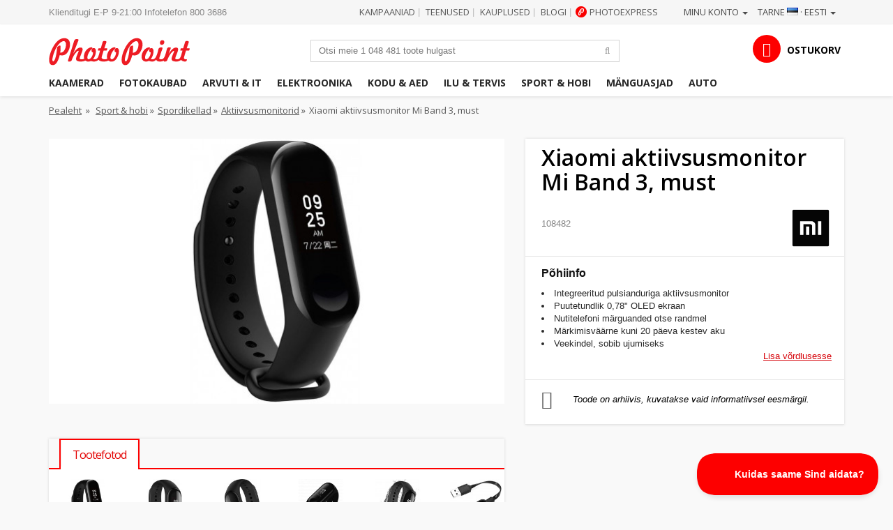

--- FILE ---
content_type: text/css
request_url: https://www.photopoint.ee/themes/photopoint/cache/v_4942_3829b47af06a945a38bb071388efb8a8_all.css?av=25062025v1
body_size: 98301
content:
@import url(//fonts.googleapis.com/css?family=Open+Sans:300italic,400italic,600italic,700italic,800italic,400,300,600,700,800&subset=latin,cyrillic-ext,latin-ext,cyrillic);@charset "UTF-8";
#cmstextwidget_block{}html{font-family:sans-serif;-ms-text-size-adjust:100%;-webkit-text-size-adjust:100%}body{margin:0}article,aside,details,figcaption,figure,footer,header,hgroup,main,menu,nav,section,summary{display:block}audio,canvas,progress,video{display:inline-block;vertical-align:baseline}audio:not([controls]){display:none;height:0}[hidden],template{display:none}a{background-color:transparent}a:active,a:hover{outline:0}abbr[title]{border-bottom:1px dotted}b,strong{font-weight:700}dfn{font-style:italic}h1{font-size:2em;margin:.67em 0}mark{background:#ff0;color:#000}small{font-size:80%}sub,sup{font-size:75%;line-height:0;position:relative;vertical-align:baseline}sup{top:-.5em}sub{bottom:-.25em}img{border:0}svg:not(:root){overflow:hidden}figure{margin:1em 40px}hr{box-sizing:content-box;height:0}pre{overflow:auto}code,kbd,pre,samp{font-family:monospace,monospace;font-size:1em}button,input,optgroup,select,textarea{color:inherit;font:inherit;margin:0}button{overflow:visible}button,select{text-transform:none}button,html input[type=button],input[type=reset],input[type=submit]{-webkit-appearance:button;cursor:pointer}button[disabled],html input[disabled]{cursor:default}button::-moz-focus-inner,input::-moz-focus-inner{border:0;padding:0}input{line-height:normal}input[type=checkbox],input[type=radio]{box-sizing:border-box;padding:0}input[type=number]::-webkit-inner-spin-button,input[type=number]::-webkit-outer-spin-button{height:auto}input[type=search]{-webkit-appearance:textfield;box-sizing:content-box}input[type=search]::-webkit-search-cancel-button,input[type=search]::-webkit-search-decoration{-webkit-appearance:none}fieldset{border:1px solid silver;margin:0 2px;padding:.35em .625em .75em}legend{border:0;padding:0}textarea{overflow:auto}optgroup{font-weight:700}table{border-collapse:collapse;border-spacing:0}td,th{padding:0}@media print{*,:before,:after{background:transparent!important;color:#000!important;box-shadow:none!important;text-shadow:none!important}a,a:visited{text-decoration:underline}a[href]:after{content:" (" attr(href) ")"}abbr[title]:after{content:" (" attr(title) ")"}a[href^="#"]:after,a[href^="javascript:"]:after{content:""}pre,blockquote{border:1px solid #999;page-break-inside:avoid}thead{display:table-header-group}tr,img{page-break-inside:avoid}img{max-width:100%!important}p,h2,h3{orphans:3;widows:3}h2,h3{page-break-after:avoid}.navbar{display:none}.btn>.caret,.dropup>.btn>.caret{border-top-color:#000!important}.label{border:1px solid #000}.table{border-collapse:collapse!important}.table td,.table th{background-color:#fff!important}.table-bordered th,.table-bordered td{border:1px solid #ddd!important}}*{-ms-box-sizing:border-box;box-sizing:border-box}:before,:after{-ms-box-sizing:border-box;box-sizing:border-box}html{font-size:10px;-webkit-tap-highlight-color:rgba(0,0,0,0)}body{font-family:Arial,sans serif;font-size:13px;line-height:1.428571429;color:#333;background-color:#f9f9f9}input,button,select,textarea{font-family:inherit;font-size:inherit;line-height:inherit}a{color:#000;text-decoration:none}a:hover,a:focus{color:#000;text-decoration:underline}a:focus{outline:thin dotted;outline:5px auto -webkit-focus-ring-color;outline-offset:-2px}figure{margin:0}img{vertical-align:middle}.img-responsive{display:block;max-width:100%;height:auto}.img-rounded{border-radius:6px}.img-thumbnail{padding:4px;line-height:1.428571429;background-color:#f9f9f9;border:1px solid #ddd;border-radius:0;transition:all all .2s ease-in-out ease-out;transition:all .2s ease-in-out;display:inline-block;max-width:100%;height:auto}.img-circle{border-radius:50%}hr{margin-top:18px;margin-bottom:18px;border:0;border-top:1px solid #eee}.sr-only{position:absolute;width:1px;height:1px;margin:-1px;padding:0;overflow:hidden;clip:rect(0,0,0,0);border:0}.sr-only-focusable:active,.sr-only-focusable:focus{position:static;width:auto;height:auto;margin:0;overflow:visible;clip:auto}[role=button]{cursor:pointer}h1,h2,h3,h4,h5,h6,.h1,.h2,.h3,.h4,.h5,.h6{font-family:inherit;font-weight:500;line-height:1.1;color:inherit}h1 small,h2 small,h3 small,h4 small,h5 small,h6 small,.h1 small,.h2 small,.h3 small,.h4 small,.h5 small,.h6 small,h1 .small,h2 .small,h3 .small,h4 .small,h5 .small,h6 .small,.h1 .small,.h2 .small,.h3 .small,.h4 .small,.h5 .small,.h6 .small{font-weight:400;line-height:1;color:#777}h1,.h1,h2,.h2,h3,.h3{margin-top:18px;margin-bottom:9px}h1 small,.h1 small,h2 small,.h2 small,h3 small,.h3 small,h1 .small,.h1 .small,h2 .small,.h2 .small,h3 .small,.h3 .small{font-size:65%}h4,.h4,h5,.h5,h6,.h6{margin-top:9px;margin-bottom:9px}h4 small,.h4 small,h5 small,.h5 small,h6 small,.h6 small,h4 .small,.h4 .small,h5 .small,.h5 .small,h6 .small,.h6 .small{font-size:75%}h1,.h1{font-size:33px}h2,.h2{font-size:27px}h3,.h3{font-size:23px}h4,.h4{font-size:17px}h5,.h5{font-size:13px}h6,.h6{font-size:12px}p{margin:0 0 9px}.lead{margin-bottom:18px;font-size:14px;font-weight:300;line-height:1.4}@media (min-width:768px){.lead{font-size:19.5px}}small,.small{font-size:92%}mark,.mark{background-color:#fcf8e3;padding:.2em}.text-left{text-align:left}.text-right{text-align:right}.text-center{text-align:center}.text-justify{text-align:justify}.text-nowrap{white-space:nowrap}.text-lowercase{text-transform:lowercase}.text-uppercase{text-transform:uppercase}.text-capitalize{text-transform:capitalize}.text-muted{color:#777}.text-primary{color:#fd0000}a.text-primary:hover,a.text-primary:focus{color:#ca0000}.text-success{color:#3c763d}a.text-success:hover,a.text-success:focus{color:#2b542c}.text-info{color:#31708f}a.text-info:hover,a.text-info:focus{color:#245269}.text-warning{color:#8a6d3b}a.text-warning:hover,a.text-warning:focus{color:#66512c}.text-danger{color:#a94442}a.text-danger:hover,a.text-danger:focus{color:#843534}.bg-primary{color:#fff;background-color:#fd0000}a.bg-primary:hover,a.bg-primary:focus{background-color:#ca0000}.bg-success{background-color:#dff0d8}a.bg-success:hover,a.bg-success:focus{background-color:#c1e2b3}.bg-info{background-color:#d9edf7}a.bg-info:hover,a.bg-info:focus{background-color:#afd9ee}.bg-warning{background-color:#fcf8e3}a.bg-warning:hover,a.bg-warning:focus{background-color:#f7ecb5}.bg-danger{background-color:#f2dede}a.bg-danger:hover,a.bg-danger:focus{background-color:#e4b9b9}.page-header{padding-bottom:8px;margin:36px 0 18px;border-bottom:1px solid #eee}ul,ol{margin-top:0;margin-bottom:9px}ul ul,ol ul,ul ol,ol ol{margin-bottom:0}.list-unstyled{padding-left:0;list-style:none}.list-inline{padding-left:0;list-style:none;margin-left:-5px}.list-inline>li{display:inline-block;padding-left:5px;padding-right:5px}dl{margin-top:0;margin-bottom:18px}dt,dd{line-height:1.428571429}dt{font-weight:700}dd{margin-left:0}@media (min-width:768px){.dl-horizontal dt{float:left;width:160px;clear:left;text-align:right;overflow:hidden;text-overflow:ellipsis;white-space:nowrap}.dl-horizontal dd{margin-left:180px}}abbr[title],abbr[data-original-title]{cursor:help;border-bottom:1px dotted #777}.initialism{font-size:90%;text-transform:uppercase}blockquote{padding:9px 18px;margin:0 0 18px;font-size:16.25px;border-left:5px solid #eee}blockquote p:last-child,blockquote ul:last-child,blockquote ol:last-child{margin-bottom:0}blockquote footer,blockquote small,blockquote .small{display:block;font-size:80%;line-height:1.428571429;color:#777}blockquote footer:before,blockquote small:before,blockquote .small:before{content:'\2014 \00A0'}.blockquote-reverse,blockquote.pull-right{padding-right:15px;padding-left:0;border-right:5px solid #eee;border-left:0;text-align:right}.blockquote-reverse footer:before,blockquote.pull-right footer:before,.blockquote-reverse small:before,blockquote.pull-right small:before,.blockquote-reverse .small:before,blockquote.pull-right .small:before{content:''}.blockquote-reverse footer:after,blockquote.pull-right footer:after,.blockquote-reverse small:after,blockquote.pull-right small:after,.blockquote-reverse .small:after,blockquote.pull-right .small:after{content:'\00A0 \2014'}address{margin-bottom:18px;font-style:normal;line-height:1.428571429}code,kbd,pre,samp{font-family:Menlo,Monaco,Consolas,"Courier New",monospace}code{padding:2px 4px;font-size:90%;color:#c7254e;background-color:#f9f2f4;border-radius:0}kbd{padding:2px 4px;font-size:90%;color:#fff;background-color:#333;border-radius:3px;box-shadow:inset 0 -1px 0 rgba(0,0,0,.25)}kbd kbd{padding:0;font-size:100%;font-weight:700;box-shadow:none}pre{display:block;padding:8.5px;margin:0 0 9px;font-size:12px;line-height:1.428571429;word-break:break-all;word-wrap:break-word;color:#333;background-color:#f5f5f5;border:1px solid #ccc;border-radius:0}pre code{padding:0;font-size:inherit;color:inherit;white-space:pre-wrap;background-color:transparent;border-radius:0}.pre-scrollable{max-height:340px;overflow-y:scroll}.container{margin-right:auto;margin-left:auto;padding-left:15px;padding-right:15px}@media (min-width:768px){.container{width:750px}}@media (min-width:992px){.container{width:970px}}@media (min-width:1200px){.container{width:1170px}}.container-fluid{margin-right:auto;margin-left:auto;padding-left:15px;padding-right:15px}.row{margin-left:-15px;margin-right:-15px}.col-xs-1,.col-sm-1,.col-md-1,.col-lg-1,.col-xs-2,.col-sm-2,.col-md-2,.col-lg-2,.col-xs-3,.col-sm-3,.col-md-3,.col-lg-3,.col-xs-4,.col-sm-4,.col-md-4,.col-lg-4,.col-xs-5,.col-sm-5,.col-md-5,.col-lg-5,.col-xs-6,.col-sm-6,.col-md-6,.col-lg-6,.col-xs-7,.col-sm-7,.col-md-7,.col-lg-7,.col-xs-8,.col-sm-8,.col-md-8,.col-lg-8,.col-xs-9,.col-sm-9,.col-md-9,.col-lg-9,.col-xs-10,.col-sm-10,.col-md-10,.col-lg-10,.col-xs-11,.col-sm-11,.col-md-11,.col-lg-11,.col-xs-12,.col-sm-12,.col-md-12,.col-lg-12{position:relative;min-height:1px;padding-left:15px;padding-right:15px}.col-xs-1,.col-xs-2,.col-xs-3,.col-xs-4,.col-xs-5,.col-xs-6,.col-xs-7,.col-xs-8,.col-xs-9,.col-xs-10,.col-xs-11,.col-xs-12{float:left}.col-xs-12{width:100%}.col-xs-11{width:91.66666666666666%}.col-xs-10{width:83.33333333333334%}.col-xs-9{width:75%}.col-xs-8{width:66.66666666666666%}.col-xs-7{width:58.333333333333336%}.col-xs-6{width:50%}.col-xs-5{width:41.66666666666667%}.col-xs-4{width:33.33333333333333%}.col-xs-3{width:25%}.col-xs-2{width:16.666666666666664%}.col-xs-1{width:8.333333333333332%}.col-xs-pull-12{right:100%}.col-xs-pull-11{right:91.66666666666666%}.col-xs-pull-10{right:83.33333333333334%}.col-xs-pull-9{right:75%}.col-xs-pull-8{right:66.66666666666666%}.col-xs-pull-7{right:58.333333333333336%}.col-xs-pull-6{right:50%}.col-xs-pull-5{right:41.66666666666667%}.col-xs-pull-4{right:33.33333333333333%}.col-xs-pull-3{right:25%}.col-xs-pull-2{right:16.666666666666664%}.col-xs-pull-1{right:8.333333333333332%}.col-xs-pull-0{right:auto}.col-xs-push-12{left:100%}.col-xs-push-11{left:91.66666666666666%}.col-xs-push-10{left:83.33333333333334%}.col-xs-push-9{left:75%}.col-xs-push-8{left:66.66666666666666%}.col-xs-push-7{left:58.333333333333336%}.col-xs-push-6{left:50%}.col-xs-push-5{left:41.66666666666667%}.col-xs-push-4{left:33.33333333333333%}.col-xs-push-3{left:25%}.col-xs-push-2{left:16.666666666666664%}.col-xs-push-1{left:8.333333333333332%}.col-xs-push-0{left:auto}.col-xs-offset-12{margin-left:100%}.col-xs-offset-11{margin-left:91.66666666666666%}.col-xs-offset-10{margin-left:83.33333333333334%}.col-xs-offset-9{margin-left:75%}.col-xs-offset-8{margin-left:66.66666666666666%}.col-xs-offset-7{margin-left:58.333333333333336%}.col-xs-offset-6{margin-left:50%}.col-xs-offset-5{margin-left:41.66666666666667%}.col-xs-offset-4{margin-left:33.33333333333333%}.col-xs-offset-3{margin-left:25%}.col-xs-offset-2{margin-left:16.666666666666664%}.col-xs-offset-1{margin-left:8.333333333333332%}.col-xs-offset-0{margin-left:0}@media (min-width:768px){.col-sm-1,.col-sm-2,.col-sm-3,.col-sm-4,.col-sm-5,.col-sm-6,.col-sm-7,.col-sm-8,.col-sm-9,.col-sm-10,.col-sm-11,.col-sm-12{float:left}.col-sm-12{width:100%}.col-sm-11{width:91.66666666666666%}.col-sm-10{width:83.33333333333334%}.col-sm-9{width:75%}.col-sm-8{width:66.66666666666666%}.col-sm-7{width:58.333333333333336%}.col-sm-6{width:50%}.col-sm-5{width:41.66666666666667%}.col-sm-4{width:33.33333333333333%}.col-sm-3{width:25%}.col-sm-2{width:16.666666666666664%}.col-sm-1{width:8.333333333333332%}.col-sm-pull-12{right:100%}.col-sm-pull-11{right:91.66666666666666%}.col-sm-pull-10{right:83.33333333333334%}.col-sm-pull-9{right:75%}.col-sm-pull-8{right:66.66666666666666%}.col-sm-pull-7{right:58.333333333333336%}.col-sm-pull-6{right:50%}.col-sm-pull-5{right:41.66666666666667%}.col-sm-pull-4{right:33.33333333333333%}.col-sm-pull-3{right:25%}.col-sm-pull-2{right:16.666666666666664%}.col-sm-pull-1{right:8.333333333333332%}.col-sm-pull-0{right:auto}.col-sm-push-12{left:100%}.col-sm-push-11{left:91.66666666666666%}.col-sm-push-10{left:83.33333333333334%}.col-sm-push-9{left:75%}.col-sm-push-8{left:66.66666666666666%}.col-sm-push-7{left:58.333333333333336%}.col-sm-push-6{left:50%}.col-sm-push-5{left:41.66666666666667%}.col-sm-push-4{left:33.33333333333333%}.col-sm-push-3{left:25%}.col-sm-push-2{left:16.666666666666664%}.col-sm-push-1{left:8.333333333333332%}.col-sm-push-0{left:auto}.col-sm-offset-12{margin-left:100%}.col-sm-offset-11{margin-left:91.66666666666666%}.col-sm-offset-10{margin-left:83.33333333333334%}.col-sm-offset-9{margin-left:75%}.col-sm-offset-8{margin-left:66.66666666666666%}.col-sm-offset-7{margin-left:58.333333333333336%}.col-sm-offset-6{margin-left:50%}.col-sm-offset-5{margin-left:41.66666666666667%}.col-sm-offset-4{margin-left:33.33333333333333%}.col-sm-offset-3{margin-left:25%}.col-sm-offset-2{margin-left:16.666666666666664%}.col-sm-offset-1{margin-left:8.333333333333332%}.col-sm-offset-0{margin-left:0}}@media (min-width:992px){.col-md-1,.col-md-2,.col-md-3,.col-md-4,.col-md-5,.col-md-6,.col-md-7,.col-md-8,.col-md-9,.col-md-10,.col-md-11,.col-md-12{float:left}.col-md-12{width:100%}.col-md-11{width:91.66666666666666%}.col-md-10{width:83.33333333333334%}.col-md-9{width:75%}.col-md-8{width:66.66666666666666%}.col-md-7{width:58.333333333333336%}.col-md-6{width:50%}.col-md-5{width:41.66666666666667%}.col-md-4{width:33.33333333333333%}.col-md-3{width:25%}.col-md-2{width:16.666666666666664%}.col-md-1{width:8.333333333333332%}.col-md-pull-12{right:100%}.col-md-pull-11{right:91.66666666666666%}.col-md-pull-10{right:83.33333333333334%}.col-md-pull-9{right:75%}.col-md-pull-8{right:66.66666666666666%}.col-md-pull-7{right:58.333333333333336%}.col-md-pull-6{right:50%}.col-md-pull-5{right:41.66666666666667%}.col-md-pull-4{right:33.33333333333333%}.col-md-pull-3{right:25%}.col-md-pull-2{right:16.666666666666664%}.col-md-pull-1{right:8.333333333333332%}.col-md-pull-0{right:auto}.col-md-push-12{left:100%}.col-md-push-11{left:91.66666666666666%}.col-md-push-10{left:83.33333333333334%}.col-md-push-9{left:75%}.col-md-push-8{left:66.66666666666666%}.col-md-push-7{left:58.333333333333336%}.col-md-push-6{left:50%}.col-md-push-5{left:41.66666666666667%}.col-md-push-4{left:33.33333333333333%}.col-md-push-3{left:25%}.col-md-push-2{left:16.666666666666664%}.col-md-push-1{left:8.333333333333332%}.col-md-push-0{left:auto}.col-md-offset-12{margin-left:100%}.col-md-offset-11{margin-left:91.66666666666666%}.col-md-offset-10{margin-left:83.33333333333334%}.col-md-offset-9{margin-left:75%}.col-md-offset-8{margin-left:66.66666666666666%}.col-md-offset-7{margin-left:58.333333333333336%}.col-md-offset-6{margin-left:50%}.col-md-offset-5{margin-left:41.66666666666667%}.col-md-offset-4{margin-left:33.33333333333333%}.col-md-offset-3{margin-left:25%}.col-md-offset-2{margin-left:16.666666666666664%}.col-md-offset-1{margin-left:8.333333333333332%}.col-md-offset-0{margin-left:0}}@media (min-width:1200px){.col-lg-1,.col-lg-2,.col-lg-3,.col-lg-4,.col-lg-5,.col-lg-6,.col-lg-7,.col-lg-8,.col-lg-9,.col-lg-10,.col-lg-11,.col-lg-12{float:left}.col-lg-12{width:100%}.col-lg-11{width:91.66666666666666%}.col-lg-10{width:83.33333333333334%}.col-lg-9{width:75%}.col-lg-8{width:66.66666666666666%}.col-lg-7{width:58.333333333333336%}.col-lg-6{width:50%}.col-lg-5{width:41.66666666666667%}.col-lg-4{width:33.33333333333333%}.col-lg-3{width:25%}.col-lg-2{width:16.666666666666664%}.col-lg-1{width:8.333333333333332%}.col-lg-pull-12{right:100%}.col-lg-pull-11{right:91.66666666666666%}.col-lg-pull-10{right:83.33333333333334%}.col-lg-pull-9{right:75%}.col-lg-pull-8{right:66.66666666666666%}.col-lg-pull-7{right:58.333333333333336%}.col-lg-pull-6{right:50%}.col-lg-pull-5{right:41.66666666666667%}.col-lg-pull-4{right:33.33333333333333%}.col-lg-pull-3{right:25%}.col-lg-pull-2{right:16.666666666666664%}.col-lg-pull-1{right:8.333333333333332%}.col-lg-pull-0{right:auto}.col-lg-push-12{left:100%}.col-lg-push-11{left:91.66666666666666%}.col-lg-push-10{left:83.33333333333334%}.col-lg-push-9{left:75%}.col-lg-push-8{left:66.66666666666666%}.col-lg-push-7{left:58.333333333333336%}.col-lg-push-6{left:50%}.col-lg-push-5{left:41.66666666666667%}.col-lg-push-4{left:33.33333333333333%}.col-lg-push-3{left:25%}.col-lg-push-2{left:16.666666666666664%}.col-lg-push-1{left:8.333333333333332%}.col-lg-push-0{left:auto}.col-lg-offset-12{margin-left:100%}.col-lg-offset-11{margin-left:91.66666666666666%}.col-lg-offset-10{margin-left:83.33333333333334%}.col-lg-offset-9{margin-left:75%}.col-lg-offset-8{margin-left:66.66666666666666%}.col-lg-offset-7{margin-left:58.333333333333336%}.col-lg-offset-6{margin-left:50%}.col-lg-offset-5{margin-left:41.66666666666667%}.col-lg-offset-4{margin-left:33.33333333333333%}.col-lg-offset-3{margin-left:25%}.col-lg-offset-2{margin-left:16.666666666666664%}.col-lg-offset-1{margin-left:8.333333333333332%}.col-lg-offset-0{margin-left:0}}table{background-color:transparent}caption{padding-top:8px;padding-bottom:8px;color:#777;text-align:left}th{text-align:left}.table{width:100%;max-width:100%;margin-bottom:18px}.table>thead>tr>th,.table>tbody>tr>th,.table>tfoot>tr>th,.table>thead>tr>td,.table>tbody>tr>td,.table>tfoot>tr>td{padding:8px;line-height:1.428571429;vertical-align:top;border-top:1px solid #ddd}.table>thead>tr>th{vertical-align:bottom;border-bottom:2px solid #ddd}.table>caption+thead>tr:first-child>th,.table>colgroup+thead>tr:first-child>th,.table>thead:first-child>tr:first-child>th,.table>caption+thead>tr:first-child>td,.table>colgroup+thead>tr:first-child>td,.table>thead:first-child>tr:first-child>td{border-top:0}.table>tbody+tbody{border-top:2px solid #ddd}.table .table{background-color:#f9f9f9}.table-condensed>thead>tr>th,.table-condensed>tbody>tr>th,.table-condensed>tfoot>tr>th,.table-condensed>thead>tr>td,.table-condensed>tbody>tr>td,.table-condensed>tfoot>tr>td{padding:5px}.table-bordered{border:1px solid #ddd}.table-bordered>thead>tr>th,.table-bordered>tbody>tr>th,.table-bordered>tfoot>tr>th,.table-bordered>thead>tr>td,.table-bordered>tbody>tr>td,.table-bordered>tfoot>tr>td{border:1px solid #ddd}.table-bordered>thead>tr>th,.table-bordered>thead>tr>td{border-bottom-width:2px}.table-striped>tbody>tr:nth-of-type(odd){background-color:#f9f9f9}.table-hover>tbody>tr:hover{background-color:#f5f5f5}table col[class*=col-]{position:static;float:none;display:table-column}table td[class*=col-],table th[class*=col-]{position:static;float:none;display:table-cell}.table>thead>tr>td.active,.table>tbody>tr>td.active,.table>tfoot>tr>td.active,.table>thead>tr>th.active,.table>tbody>tr>th.active,.table>tfoot>tr>th.active,.table>thead>tr.active>td,.table>tbody>tr.active>td,.table>tfoot>tr.active>td,.table>thead>tr.active>th,.table>tbody>tr.active>th,.table>tfoot>tr.active>th{background-color:#f5f5f5}.table-hover>tbody>tr>td.active:hover,.table-hover>tbody>tr>th.active:hover,.table-hover>tbody>tr.active:hover>td,.table-hover>tbody>tr:hover>.active,.table-hover>tbody>tr.active:hover>th{background-color:#e8e8e8}.table>thead>tr>td.success,.table>tbody>tr>td.success,.table>tfoot>tr>td.success,.table>thead>tr>th.success,.table>tbody>tr>th.success,.table>tfoot>tr>th.success,.table>thead>tr.success>td,.table>tbody>tr.success>td,.table>tfoot>tr.success>td,.table>thead>tr.success>th,.table>tbody>tr.success>th,.table>tfoot>tr.success>th{background-color:#dff0d8}.table-hover>tbody>tr>td.success:hover,.table-hover>tbody>tr>th.success:hover,.table-hover>tbody>tr.success:hover>td,.table-hover>tbody>tr:hover>.success,.table-hover>tbody>tr.success:hover>th{background-color:#d0e9c6}.table>thead>tr>td.info,.table>tbody>tr>td.info,.table>tfoot>tr>td.info,.table>thead>tr>th.info,.table>tbody>tr>th.info,.table>tfoot>tr>th.info,.table>thead>tr.info>td,.table>tbody>tr.info>td,.table>tfoot>tr.info>td,.table>thead>tr.info>th,.table>tbody>tr.info>th,.table>tfoot>tr.info>th{background-color:#d9edf7}.table-hover>tbody>tr>td.info:hover,.table-hover>tbody>tr>th.info:hover,.table-hover>tbody>tr.info:hover>td,.table-hover>tbody>tr:hover>.info,.table-hover>tbody>tr.info:hover>th{background-color:#c4e3f3}.table>thead>tr>td.warning,.table>tbody>tr>td.warning,.table>tfoot>tr>td.warning,.table>thead>tr>th.warning,.table>tbody>tr>th.warning,.table>tfoot>tr>th.warning,.table>thead>tr.warning>td,.table>tbody>tr.warning>td,.table>tfoot>tr.warning>td,.table>thead>tr.warning>th,.table>tbody>tr.warning>th,.table>tfoot>tr.warning>th{background-color:#fcf8e3}.table-hover>tbody>tr>td.warning:hover,.table-hover>tbody>tr>th.warning:hover,.table-hover>tbody>tr.warning:hover>td,.table-hover>tbody>tr:hover>.warning,.table-hover>tbody>tr.warning:hover>th{background-color:#faf2cc}.table>thead>tr>td.danger,.table>tbody>tr>td.danger,.table>tfoot>tr>td.danger,.table>thead>tr>th.danger,.table>tbody>tr>th.danger,.table>tfoot>tr>th.danger,.table>thead>tr.danger>td,.table>tbody>tr.danger>td,.table>tfoot>tr.danger>td,.table>thead>tr.danger>th,.table>tbody>tr.danger>th,.table>tfoot>tr.danger>th{background-color:#f2dede}.table-hover>tbody>tr>td.danger:hover,.table-hover>tbody>tr>th.danger:hover,.table-hover>tbody>tr.danger:hover>td,.table-hover>tbody>tr:hover>.danger,.table-hover>tbody>tr.danger:hover>th{background-color:#ebcccc}.table-responsive{overflow-x:auto;min-height:.01%}@media screen and (max-width:767px){.table-responsive{width:100%;margin-bottom:13.5px;overflow-y:hidden;-ms-overflow-style:-ms-autohiding-scrollbar;border:1px solid #ddd}.table-responsive>.table{margin-bottom:0}.table-responsive>.table>thead>tr>th,.table-responsive>.table>tbody>tr>th,.table-responsive>.table>tfoot>tr>th,.table-responsive>.table>thead>tr>td,.table-responsive>.table>tbody>tr>td,.table-responsive>.table>tfoot>tr>td{white-space:nowrap}.table-responsive>.table-bordered{border:0}.table-responsive>.table-bordered>thead>tr>th:first-child,.table-responsive>.table-bordered>tbody>tr>th:first-child,.table-responsive>.table-bordered>tfoot>tr>th:first-child,.table-responsive>.table-bordered>thead>tr>td:first-child,.table-responsive>.table-bordered>tbody>tr>td:first-child,.table-responsive>.table-bordered>tfoot>tr>td:first-child{border-left:0}.table-responsive>.table-bordered>thead>tr>th:last-child,.table-responsive>.table-bordered>tbody>tr>th:last-child,.table-responsive>.table-bordered>tfoot>tr>th:last-child,.table-responsive>.table-bordered>thead>tr>td:last-child,.table-responsive>.table-bordered>tbody>tr>td:last-child,.table-responsive>.table-bordered>tfoot>tr>td:last-child{border-right:0}.table-responsive>.table-bordered>tbody>tr:last-child>th,.table-responsive>.table-bordered>tfoot>tr:last-child>th,.table-responsive>.table-bordered>tbody>tr:last-child>td,.table-responsive>.table-bordered>tfoot>tr:last-child>td{border-bottom:0}}fieldset{padding:0;margin:0;border:0;min-width:0}legend{display:block;width:100%;padding:0;margin-bottom:18px;font-size:19.5px;line-height:inherit;color:#333;border:0;border-bottom:1px solid #e5e5e5}label{display:inline-block;max-width:100%;margin-bottom:5px;font-weight:700}input[type=search]{-ms-box-sizing:border-box;box-sizing:border-box}input[type=radio],input[type=checkbox]{margin:4px 0 0;margin-top:1px \9;line-height:normal}input[type=file]{display:block}input[type=range]{display:block;width:100%}select[multiple],select[size]{height:auto}input[type=file]:focus,input[type=radio]:focus,input[type=checkbox]:focus{outline:thin dotted;outline:5px auto -webkit-focus-ring-color;outline-offset:-2px}output{display:block;padding-top:7px;font-size:13px;line-height:1.428571429;color:#555}.form-control{display:block;height:32px;padding:6px 12px;font-size:13px;line-height:1.428571429;color:#555;background-color:#fff;background-image:none;border:1px solid #ccc;border-radius:0;box-shadow:inset 0 1px 1px rgba(0,0,0,.075);transition:all border-color ease-in-out .15s,box-shadow ease-in-out .15s ease-out;transition:border-color ease-in-out .15s,box-shadow ease-in-out .15s;width:100%;padding-bottom:100%;background-color:#e0e0e0;box-shadow:inset 0 0 14px rgba(82,44,0,.09)}.form-control:focus{border-color:#777;outline:0;box-shadow:inset 0 1px 1px rgba(0,0,0,.075),0 0 8px rgba(119,119,119,.6)}.form-control::-moz-placeholder{color:#999;opacity:1}.form-control:-ms-input-placeholder{color:#999}.form-control::-webkit-input-placeholder{color:#999}.form-control::-ms-expand{border:0;background-color:transparent}.form-control[disabled],.form-control[readonly],fieldset[disabled] .form-control{background-color:#eee;opacity:1}.form-control[disabled],fieldset[disabled] .form-control{cursor:not-allowed}textarea.form-control{height:auto}input[type=search]{-webkit-appearance:none}@media screen and (-webkit-min-device-pixel-ratio:0){input[type=date].form-control,input[type=time].form-control,input[type=datetime-local].form-control,input[type=month].form-control{line-height:32px}input[type=date].input-sm,input[type=time].input-sm,input[type=datetime-local].input-sm,input[type=month].input-sm,.input-group-sm input[type=date],.input-group-sm input[type=time],.input-group-sm input[type=datetime-local],.input-group-sm input[type=month]{line-height:30px}input[type=date].input-lg,input[type=time].input-lg,input[type=datetime-local].input-lg,input[type=month].input-lg,.input-group-lg input[type=date],.input-group-lg input[type=time],.input-group-lg input[type=datetime-local],.input-group-lg input[type=month]{line-height:45px}}.form-group{margin-bottom:15px}.radio,.checkbox{position:relative;display:block;margin-top:10px;margin-bottom:10px}.radio label,.checkbox label{min-height:18px;padding-left:20px;margin-bottom:0;font-weight:400;cursor:pointer}.radio input[type=radio],.radio-inline input[type=radio],.checkbox input[type=checkbox],.checkbox-inline input[type=checkbox]{position:absolute;margin-left:-20px;margin-top:4px \9}.radio+.radio,.checkbox+.checkbox{margin-top:-5px}.radio-inline,.checkbox-inline{position:relative;display:inline-block;padding-left:20px;margin-bottom:0;vertical-align:middle;font-weight:400;cursor:pointer}.radio-inline+.radio-inline,.checkbox-inline+.checkbox-inline{margin-top:0;margin-left:10px}input[type=radio][disabled],input[type=checkbox][disabled],input[type=radio].disabled,input[type=checkbox].disabled,fieldset[disabled] input[type=radio],fieldset[disabled] input[type=checkbox]{cursor:not-allowed}.radio-inline.disabled,.checkbox-inline.disabled,fieldset[disabled] .radio-inline,fieldset[disabled] .checkbox-inline{cursor:not-allowed}.radio.disabled label,.checkbox.disabled label,fieldset[disabled] .radio label,fieldset[disabled] .checkbox label{cursor:not-allowed}.form-control-static{padding-top:7px;padding-bottom:7px;margin-bottom:0;min-height:31px}.form-control-static.input-lg,.form-control-static.input-sm{padding-left:0;padding-right:0}.input-sm{height:30px;padding:5px 10px;font-size:12px;line-height:1.5;border-radius:3px}select.input-sm{height:30px;line-height:30px}textarea.input-sm,select[multiple].input-sm{height:auto}.form-group-sm .form-control{height:30px;padding:5px 10px;font-size:12px;line-height:1.5;border-radius:3px}.form-group-sm select.form-control{height:30px;line-height:30px}.form-group-sm textarea.form-control,.form-group-sm select[multiple].form-control{height:auto}.form-group-sm .form-control-static{height:30px;min-height:30px;padding:6px 10px;font-size:12px;line-height:1.5}.input-lg{height:45px;padding:10px 16px;font-size:17px;line-height:1.3333333;border-radius:6px}select.input-lg{height:45px;line-height:45px}textarea.input-lg,select[multiple].input-lg{height:auto}.form-group-lg .form-control{height:45px;padding:10px 16px;font-size:17px;line-height:1.3333333;border-radius:6px}.form-group-lg select.form-control{height:45px;line-height:45px}.form-group-lg textarea.form-control,.form-group-lg select[multiple].form-control{height:auto}.form-group-lg .form-control-static{height:45px;min-height:35px;padding:11px 16px;font-size:17px;line-height:1.3333333}.has-feedback{position:relative}.has-feedback .form-control{padding-right:40px}.form-control-feedback{position:absolute;top:0;right:0;z-index:2;display:block;width:32px;height:32px;line-height:32px;text-align:center;pointer-events:none}.input-lg+.form-control-feedback,.input-group-lg+.form-control-feedback,.form-group-lg .form-control+.form-control-feedback{width:45px;height:45px;line-height:45px}.input-sm+.form-control-feedback,.input-group-sm+.form-control-feedback,.form-group-sm .form-control+.form-control-feedback{width:30px;height:30px;line-height:30px}.has-success .help-block,.has-success .control-label,.has-success .radio,.has-success .checkbox,.has-success .radio-inline,.has-success .checkbox-inline,.has-success.radio label,.has-success.checkbox label,.has-success.radio-inline label,.has-success.checkbox-inline label{color:#3c763d}.has-success .form-control{border-color:#3c763d;box-shadow:inset 0 1px 1px rgba(0,0,0,.075)}.has-success .form-control:focus{border-color:#2b542c;box-shadow:inset 0 1px 1px rgba(0,0,0,.075),0 0 6px #67b168}.has-success .input-group-addon{color:#3c763d;border-color:#3c763d;background-color:#dff0d8}.has-success .form-control-feedback{color:#3c763d}.has-warning .help-block,.has-warning .control-label,.has-warning .radio,.has-warning .checkbox,.has-warning .radio-inline,.has-warning .checkbox-inline,.has-warning.radio label,.has-warning.checkbox label,.has-warning.radio-inline label,.has-warning.checkbox-inline label{color:#8a6d3b}.has-warning .form-control{border-color:#8a6d3b;box-shadow:inset 0 1px 1px rgba(0,0,0,.075)}.has-warning .form-control:focus{border-color:#66512c;box-shadow:inset 0 1px 1px rgba(0,0,0,.075),0 0 6px #c0a16b}.has-warning .input-group-addon{color:#8a6d3b;border-color:#8a6d3b;background-color:#fcf8e3}.has-warning .form-control-feedback{color:#8a6d3b}.has-error .help-block,.has-error .control-label,.has-error .radio,.has-error .checkbox,.has-error .radio-inline,.has-error .checkbox-inline,.has-error.radio label,.has-error.checkbox label,.has-error.radio-inline label,.has-error.checkbox-inline label{color:#a94442}.has-error .form-control{border-color:#a94442;box-shadow:inset 0 1px 1px rgba(0,0,0,.075)}.has-error .form-control:focus{border-color:#843534;box-shadow:inset 0 1px 1px rgba(0,0,0,.075),0 0 6px #ce8483}.has-error .input-group-addon{color:#a94442;border-color:#a94442;background-color:#f2dede}.has-error .form-control-feedback{color:#a94442}.has-feedback label~.form-control-feedback{top:23px}.has-feedback label.sr-only~.form-control-feedback{top:0}.help-block{display:block;margin-top:5px;margin-bottom:10px;color:#737373}@media (min-width:768px){.form-inline .form-group{display:inline-block;margin-bottom:0;vertical-align:middle}.form-inline .form-control{display:inline-block;width:auto;vertical-align:middle}.form-inline .form-control-static{display:inline-block}.form-inline .input-group{display:inline-table;vertical-align:middle}.form-inline .input-group .input-group-addon,.form-inline .input-group .input-group-btn,.form-inline .input-group .form-control{width:auto}.form-inline .input-group>.form-control{width:100%}.form-inline .control-label{margin-bottom:0;vertical-align:middle}.form-inline .radio,.form-inline .checkbox{display:inline-block;margin-top:0;margin-bottom:0;vertical-align:middle}.form-inline .radio label,.form-inline .checkbox label{padding-left:0}.form-inline .radio input[type=radio],.form-inline .checkbox input[type=checkbox]{position:relative;margin-left:0}.form-inline .has-feedback .form-control-feedback{top:0}}.form-horizontal .radio,.form-horizontal .checkbox,.form-horizontal .radio-inline,.form-horizontal .checkbox-inline{margin-top:0;margin-bottom:0;padding-top:7px}.form-horizontal .radio,.form-horizontal .checkbox{min-height:25px}.form-horizontal .form-group{margin-left:-15px;margin-right:-15px}@media (min-width:768px){.form-horizontal .control-label{text-align:right;margin-bottom:0;padding-top:7px}}.form-horizontal .has-feedback .form-control-feedback{right:15px}@media (min-width:768px){.form-horizontal .form-group-lg .control-label{padding-top:11px;font-size:17px}}@media (min-width:768px){.form-horizontal .form-group-sm .control-label{padding-top:6px;font-size:12px}}.btn{display:inline-block;margin-bottom:0;font-weight:400;text-align:center;vertical-align:middle;-ms-touch-action:manipulation;touch-action:manipulation;cursor:pointer;background-image:none;border:1px solid transparent;white-space:nowrap;padding:6px 12px;font-size:13px;line-height:1.428571429;border-radius:0;-webkit-user-select:none;-moz-user-select:none;-ms-user-select:none;user-select:none}.btn:focus,.btn:active:focus,.btn.active:focus,.btn.focus,.btn:active.focus,.btn.active.focus{outline:thin dotted;outline:5px auto -webkit-focus-ring-color;outline-offset:-2px}.btn:hover,.btn:focus,.btn.focus{color:#333;text-decoration:none}.btn:active,.btn.active{outline:0;background-image:none;box-shadow:inset 0 3px 5px rgba(0,0,0,.125)}.btn.disabled,.btn[disabled],fieldset[disabled] .btn{cursor:not-allowed;-moz-opacity:.65;-khtml-opacity:.65;-webkit-opacity:.65;-ms-filter:alpha(opacity=65);opacity:.65;filter:alpha(opacity=65);box-shadow:none}a.btn.disabled,fieldset[disabled] a.btn{pointer-events:none}.btn-default{color:#333;background-color:#fff;border-color:#ccc}.btn-default:focus,.btn-default.focus{color:#333;background-color:#e6e6e6;border-color:#8c8c8c}.btn-default:hover{color:#333;background-color:#e6e6e6;border-color:#adadad}.btn-default:active,.btn-default.active,.open>.dropdown-toggle.btn-default{color:#333;background-color:#e6e6e6;border-color:#adadad}.btn-default:active:hover,.btn-default.active:hover,.open>.dropdown-toggle.btn-default:hover,.btn-default:active:focus,.btn-default.active:focus,.open>.dropdown-toggle.btn-default:focus,.btn-default:active.focus,.btn-default.active.focus,.open>.dropdown-toggle.btn-default.focus{color:#333;background-color:#d4d4d4;border-color:#8c8c8c}.btn-default:active,.btn-default.active,.open>.dropdown-toggle.btn-default{background-image:none}.btn-default.disabled:hover,.btn-default[disabled]:hover,fieldset[disabled] .btn-default:hover,.btn-default.disabled:focus,.btn-default[disabled]:focus,fieldset[disabled] .btn-default:focus,.btn-default.disabled.focus,.btn-default[disabled].focus,fieldset[disabled] .btn-default.focus{background-color:#fff;border-color:#ccc}.btn-default .badge{color:#fff;background-color:#333}.btn-primary{color:#fff;background-color:#fd0000;border-color:#e40000}.btn-primary:focus,.btn-primary.focus{color:#fff;background-color:#ca0000;border-color:#640000}.btn-primary:hover{color:#fff;background-color:#ca0000;border-color:#a60000}.btn-primary:active,.btn-primary.active,.open>.dropdown-toggle.btn-primary{color:#fff;background-color:#ca0000;border-color:#a60000}.btn-primary:active:hover,.btn-primary.active:hover,.open>.dropdown-toggle.btn-primary:hover,.btn-primary:active:focus,.btn-primary.active:focus,.open>.dropdown-toggle.btn-primary:focus,.btn-primary:active.focus,.btn-primary.active.focus,.open>.dropdown-toggle.btn-primary.focus{color:#fff;background-color:#a60000;border-color:#640000}.btn-primary:active,.btn-primary.active,.open>.dropdown-toggle.btn-primary{background-image:none}.btn-primary.disabled:hover,.btn-primary[disabled]:hover,fieldset[disabled] .btn-primary:hover,.btn-primary.disabled:focus,.btn-primary[disabled]:focus,fieldset[disabled] .btn-primary:focus,.btn-primary.disabled.focus,.btn-primary[disabled].focus,fieldset[disabled] .btn-primary.focus{background-color:#fd0000;border-color:#e40000}.btn-primary .badge{color:#fd0000;background-color:#fff}.btn-success{color:#fff;background-color:#5cb85c;border-color:#4cae4c}.btn-success:focus,.btn-success.focus{color:#fff;background-color:#449d44;border-color:#255625}.btn-success:hover{color:#fff;background-color:#449d44;border-color:#398439}.btn-success:active,.btn-success.active,.open>.dropdown-toggle.btn-success{color:#fff;background-color:#449d44;border-color:#398439}.btn-success:active:hover,.btn-success.active:hover,.open>.dropdown-toggle.btn-success:hover,.btn-success:active:focus,.btn-success.active:focus,.open>.dropdown-toggle.btn-success:focus,.btn-success:active.focus,.btn-success.active.focus,.open>.dropdown-toggle.btn-success.focus{color:#fff;background-color:#398439;border-color:#255625}.btn-success:active,.btn-success.active,.open>.dropdown-toggle.btn-success{background-image:none}.btn-success.disabled:hover,.btn-success[disabled]:hover,fieldset[disabled] .btn-success:hover,.btn-success.disabled:focus,.btn-success[disabled]:focus,fieldset[disabled] .btn-success:focus,.btn-success.disabled.focus,.btn-success[disabled].focus,fieldset[disabled] .btn-success.focus{background-color:#5cb85c;border-color:#4cae4c}.btn-success .badge{color:#5cb85c;background-color:#fff}.btn-info{color:#fff;background-color:#000;border-color:#ccc}.btn-info:focus,.btn-info.focus{color:#fff;background-color:#000;border-color:#8c8c8c}.btn-info:hover{color:#fff;background-color:#000;border-color:#adadad}.btn-info:active,.btn-info.active,.open>.dropdown-toggle.btn-info{color:#fff;background-color:#000;border-color:#adadad}.btn-info:active:hover,.btn-info.active:hover,.open>.dropdown-toggle.btn-info:hover,.btn-info:active:focus,.btn-info.active:focus,.open>.dropdown-toggle.btn-info:focus,.btn-info:active.focus,.btn-info.active.focus,.open>.dropdown-toggle.btn-info.focus{color:#fff;background-color:#000;border-color:#8c8c8c}.btn-info:active,.btn-info.active,.open>.dropdown-toggle.btn-info{background-image:none}.btn-info.disabled:hover,.btn-info[disabled]:hover,fieldset[disabled] .btn-info:hover,.btn-info.disabled:focus,.btn-info[disabled]:focus,fieldset[disabled] .btn-info:focus,.btn-info.disabled.focus,.btn-info[disabled].focus,fieldset[disabled] .btn-info.focus{background-color:#000;border-color:#ccc}.btn-info .badge{color:#000;background-color:#fff}.btn-warning{color:#fff;background-color:#f0ad4e;border-color:#eea236}.btn-warning:focus,.btn-warning.focus{color:#fff;background-color:#ec971f;border-color:#985f0d}.btn-warning:hover{color:#fff;background-color:#ec971f;border-color:#d58512}.btn-warning:active,.btn-warning.active,.open>.dropdown-toggle.btn-warning{color:#fff;background-color:#ec971f;border-color:#d58512}.btn-warning:active:hover,.btn-warning.active:hover,.open>.dropdown-toggle.btn-warning:hover,.btn-warning:active:focus,.btn-warning.active:focus,.open>.dropdown-toggle.btn-warning:focus,.btn-warning:active.focus,.btn-warning.active.focus,.open>.dropdown-toggle.btn-warning.focus{color:#fff;background-color:#d58512;border-color:#985f0d}.btn-warning:active,.btn-warning.active,.open>.dropdown-toggle.btn-warning{background-image:none}.btn-warning.disabled:hover,.btn-warning[disabled]:hover,fieldset[disabled] .btn-warning:hover,.btn-warning.disabled:focus,.btn-warning[disabled]:focus,fieldset[disabled] .btn-warning:focus,.btn-warning.disabled.focus,.btn-warning[disabled].focus,fieldset[disabled] .btn-warning.focus{background-color:#f0ad4e;border-color:#eea236}.btn-warning .badge{color:#f0ad4e;background-color:#fff}.btn-danger{color:#fff;background-color:#d9534f;border-color:#d43f3a}.btn-danger:focus,.btn-danger.focus{color:#fff;background-color:#c9302c;border-color:#761c19}.btn-danger:hover{color:#fff;background-color:#c9302c;border-color:#ac2925}.btn-danger:active,.btn-danger.active,.open>.dropdown-toggle.btn-danger{color:#fff;background-color:#c9302c;border-color:#ac2925}.btn-danger:active:hover,.btn-danger.active:hover,.open>.dropdown-toggle.btn-danger:hover,.btn-danger:active:focus,.btn-danger.active:focus,.open>.dropdown-toggle.btn-danger:focus,.btn-danger:active.focus,.btn-danger.active.focus,.open>.dropdown-toggle.btn-danger.focus{color:#fff;background-color:#ac2925;border-color:#761c19}.btn-danger:active,.btn-danger.active,.open>.dropdown-toggle.btn-danger{background-image:none}.btn-danger.disabled:hover,.btn-danger[disabled]:hover,fieldset[disabled] .btn-danger:hover,.btn-danger.disabled:focus,.btn-danger[disabled]:focus,fieldset[disabled] .btn-danger:focus,.btn-danger.disabled.focus,.btn-danger[disabled].focus,fieldset[disabled] .btn-danger.focus{background-color:#d9534f;border-color:#d43f3a}.btn-danger .badge{color:#d9534f;background-color:#fff}.btn-link{color:#000;font-weight:400;border-radius:0}.btn-link,.btn-link:active,.btn-link.active,.btn-link[disabled],fieldset[disabled] .btn-link{background-color:transparent;box-shadow:none}.btn-link,.btn-link:hover,.btn-link:focus,.btn-link:active{border-color:transparent}.btn-link:hover,.btn-link:focus{color:#000;text-decoration:underline;background-color:transparent}.btn-link[disabled]:hover,fieldset[disabled] .btn-link:hover,.btn-link[disabled]:focus,fieldset[disabled] .btn-link:focus{color:#777;text-decoration:none}.btn-lg,.btn-group-lg>.btn{padding:10px 16px;font-size:17px;line-height:1.3333333;border-radius:6px}.btn-sm,.btn-group-sm>.btn{padding:5px 10px;font-size:12px;line-height:1.5;border-radius:3px}.btn-xs,.btn-group-xs>.btn{padding:1px 5px;font-size:12px;line-height:1.5;border-radius:3px}.btn-block{display:block;width:100%}.btn-block+.btn-block{margin-top:5px}input[type=submit].btn-block,input[type=reset].btn-block,input[type=button].btn-block{width:100%}.fade{opacity:0;transition:all opacity .15s linear ease-out;transition:opacity .15s linear}.fade.in{opacity:1}.collapse{display:none}.collapse.in{display:block}tr.collapse.in{display:table-row}tbody.collapse.in{display:table-row-group}.collapsing{position:relative;height:0;overflow:hidden;transition-property:height,visibility;transition-duration:.35s;transition-timing-function:ease}@font-face{font-family:'Glyphicons Halflings';src:url(https://www.photopoint.ee/themes/photopoint/css/../fonts/glyphicons-halflings-regular.eot);src:url(https://www.photopoint.ee/themes/photopoint/css/../fonts/glyphicons-halflings-regular.eot?#iefix) format('embedded-opentype'),url(https://www.photopoint.ee/themes/photopoint/css/../fonts/glyphicons-halflings-regular.woff2) format('woff2'),url(https://www.photopoint.ee/themes/photopoint/css/../fonts/glyphicons-halflings-regular.woff) format('woff'),url(https://www.photopoint.ee/themes/photopoint/css/../fonts/glyphicons-halflings-regular.ttf) format('truetype'),url(https://www.photopoint.ee/themes/photopoint/css/../fonts/glyphicons-halflings-regular.svg#glyphicons_halflingsregular) format('svg')}.glyphicon{position:relative;top:1px;display:inline-block;font-family:'Glyphicons Halflings';font-style:normal;font-weight:400;line-height:1;-webkit-font-smoothing:antialiased;-moz-osx-font-smoothing:grayscale}.glyphicon-asterisk:before{content:"\002a"}.glyphicon-plus:before{content:"\002b"}.glyphicon-euro:before,.glyphicon-eur:before{content:"\20ac"}.glyphicon-minus:before{content:"\2212"}.glyphicon-cloud:before{content:"\2601"}.glyphicon-envelope:before{content:"\2709"}.glyphicon-pencil:before{content:"\270f"}.glyphicon-glass:before{content:"\e001"}.glyphicon-music:before{content:"\e002"}.glyphicon-search:before{content:"\e003"}.glyphicon-heart:before{content:"\e005"}.glyphicon-star:before{content:"\e006"}.glyphicon-star-empty:before{content:"\e007"}.glyphicon-user:before{content:"\e008"}.glyphicon-film:before{content:"\e009"}.glyphicon-th-large:before{content:"\e010"}.glyphicon-th:before{content:"\e011"}.glyphicon-th-list:before{content:"\e012"}.glyphicon-ok:before{content:"\e013"}.glyphicon-remove:before{content:"\e014"}.glyphicon-zoom-in:before{content:"\e015"}.glyphicon-zoom-out:before{content:"\e016"}.glyphicon-off:before{content:"\e017"}.glyphicon-signal:before{content:"\e018"}.glyphicon-cog:before{content:"\e019"}.glyphicon-trash:before{content:"\e020"}.glyphicon-home:before{content:"\e021"}.glyphicon-file:before{content:"\e022"}.glyphicon-time:before{content:"\e023"}.glyphicon-road:before{content:"\e024"}.glyphicon-download-alt:before{content:"\e025"}.glyphicon-download:before{content:"\e026"}.glyphicon-upload:before{content:"\e027"}.glyphicon-inbox:before{content:"\e028"}.glyphicon-play-circle:before{content:"\e029"}.glyphicon-repeat:before{content:"\e030"}.glyphicon-refresh:before{content:"\e031"}.glyphicon-list-alt:before{content:"\e032"}.glyphicon-lock:before{content:"\e033"}.glyphicon-flag:before{content:"\e034"}.glyphicon-headphones:before{content:"\e035"}.glyphicon-volume-off:before{content:"\e036"}.glyphicon-volume-down:before{content:"\e037"}.glyphicon-volume-up:before{content:"\e038"}.glyphicon-qrcode:before{content:"\e039"}.glyphicon-barcode:before{content:"\e040"}.glyphicon-tag:before{content:"\e041"}.glyphicon-tags:before{content:"\e042"}.glyphicon-book:before{content:"\e043"}.glyphicon-bookmark:before{content:"\e044"}.glyphicon-print:before{content:"\e045"}.glyphicon-camera:before{content:"\e046"}.glyphicon-font:before{content:"\e047"}.glyphicon-bold:before{content:"\e048"}.glyphicon-italic:before{content:"\e049"}.glyphicon-text-height:before{content:"\e050"}.glyphicon-text-width:before{content:"\e051"}.glyphicon-align-left:before{content:"\e052"}.glyphicon-align-center:before{content:"\e053"}.glyphicon-align-right:before{content:"\e054"}.glyphicon-align-justify:before{content:"\e055"}.glyphicon-list:before{content:"\e056"}.glyphicon-indent-left:before{content:"\e057"}.glyphicon-indent-right:before{content:"\e058"}.glyphicon-facetime-video:before{content:"\e059"}.glyphicon-picture:before{content:"\e060"}.glyphicon-map-marker:before{content:"\e062"}.glyphicon-adjust:before{content:"\e063"}.glyphicon-tint:before{content:"\e064"}.glyphicon-edit:before{content:"\e065"}.glyphicon-share:before{content:"\e066"}.glyphicon-check:before{content:"\e067"}.glyphicon-move:before{content:"\e068"}.glyphicon-step-backward:before{content:"\e069"}.glyphicon-fast-backward:before{content:"\e070"}.glyphicon-backward:before{content:"\e071"}.glyphicon-play:before{content:"\e072"}.glyphicon-pause:before{content:"\e073"}.glyphicon-stop:before{content:"\e074"}.glyphicon-forward:before{content:"\e075"}.glyphicon-fast-forward:before{content:"\e076"}.glyphicon-step-forward:before{content:"\e077"}.glyphicon-eject:before{content:"\e078"}.glyphicon-chevron-left:before{content:"\e079"}.glyphicon-chevron-right:before{content:"\e080"}.glyphicon-plus-sign:before{content:"\e081"}.glyphicon-minus-sign:before{content:"\e082"}.glyphicon-remove-sign:before{content:"\e083"}.glyphicon-ok-sign:before{content:"\e084"}.glyphicon-question-sign:before{content:"\e085"}.glyphicon-info-sign:before{content:"\e086"}.glyphicon-screenshot:before{content:"\e087"}.glyphicon-remove-circle:before{content:"\e088"}.glyphicon-ok-circle:before{content:"\e089"}.glyphicon-ban-circle:before{content:"\e090"}.glyphicon-arrow-left:before{content:"\e091"}.glyphicon-arrow-right:before{content:"\e092"}.glyphicon-arrow-up:before{content:"\e093"}.glyphicon-arrow-down:before{content:"\e094"}.glyphicon-share-alt:before{content:"\e095"}.glyphicon-resize-full:before{content:"\e096"}.glyphicon-resize-small:before{content:"\e097"}.glyphicon-exclamation-sign:before{content:"\e101"}.glyphicon-gift:before{content:"\e102"}.glyphicon-leaf:before{content:"\e103"}.glyphicon-fire:before{content:"\e104"}.glyphicon-eye-open:before{content:"\e105"}.glyphicon-eye-close:before{content:"\e106"}.glyphicon-warning-sign:before{content:"\e107"}.glyphicon-plane:before{content:"\e108"}.glyphicon-calendar:before{content:"\e109"}.glyphicon-random:before{content:"\e110"}.glyphicon-comment:before{content:"\e111"}.glyphicon-magnet:before{content:"\e112"}.glyphicon-chevron-up:before{content:"\e113"}.glyphicon-chevron-down:before{content:"\e114"}.glyphicon-retweet:before{content:"\e115"}.glyphicon-shopping-cart:before{content:"\e116"}.glyphicon-folder-close:before{content:"\e117"}.glyphicon-folder-open:before{content:"\e118"}.glyphicon-resize-vertical:before{content:"\e119"}.glyphicon-resize-horizontal:before{content:"\e120"}.glyphicon-hdd:before{content:"\e121"}.glyphicon-bullhorn:before{content:"\e122"}.glyphicon-bell:before{content:"\e123"}.glyphicon-certificate:before{content:"\e124"}.glyphicon-thumbs-up:before{content:"\e125"}.glyphicon-thumbs-down:before{content:"\e126"}.glyphicon-hand-right:before{content:"\e127"}.glyphicon-hand-left:before{content:"\e128"}.glyphicon-hand-up:before{content:"\e129"}.glyphicon-hand-down:before{content:"\e130"}.glyphicon-circle-arrow-right:before{content:"\e131"}.glyphicon-circle-arrow-left:before{content:"\e132"}.glyphicon-circle-arrow-up:before{content:"\e133"}.glyphicon-circle-arrow-down:before{content:"\e134"}.glyphicon-globe:before{content:"\e135"}.glyphicon-wrench:before{content:"\e136"}.glyphicon-tasks:before{content:"\e137"}.glyphicon-filter:before{content:"\e138"}.glyphicon-briefcase:before{content:"\e139"}.glyphicon-fullscreen:before{content:"\e140"}.glyphicon-dashboard:before{content:"\e141"}.glyphicon-paperclip:before{content:"\e142"}.glyphicon-heart-empty:before{content:"\e143"}.glyphicon-link:before{content:"\e144"}.glyphicon-phone:before{content:"\e145"}.glyphicon-pushpin:before{content:"\e146"}.glyphicon-usd:before{content:"\e148"}.glyphicon-gbp:before{content:"\e149"}.glyphicon-sort:before{content:"\e150"}.glyphicon-sort-by-alphabet:before{content:"\e151"}.glyphicon-sort-by-alphabet-alt:before{content:"\e152"}.glyphicon-sort-by-order:before{content:"\e153"}.glyphicon-sort-by-order-alt:before{content:"\e154"}.glyphicon-sort-by-attributes:before{content:"\e155"}.glyphicon-sort-by-attributes-alt:before{content:"\e156"}.glyphicon-unchecked:before{content:"\e157"}.glyphicon-expand:before{content:"\e158"}.glyphicon-collapse-down:before{content:"\e159"}.glyphicon-collapse-up:before{content:"\e160"}.glyphicon-log-in:before{content:"\e161"}.glyphicon-flash:before{content:"\e162"}.glyphicon-log-out:before{content:"\e163"}.glyphicon-new-window:before{content:"\e164"}.glyphicon-record:before{content:"\e165"}.glyphicon-save:before{content:"\e166"}.glyphicon-open:before{content:"\e167"}.glyphicon-saved:before{content:"\e168"}.glyphicon-import:before{content:"\e169"}.glyphicon-export:before{content:"\e170"}.glyphicon-send:before{content:"\e171"}.glyphicon-floppy-disk:before{content:"\e172"}.glyphicon-floppy-saved:before{content:"\e173"}.glyphicon-floppy-remove:before{content:"\e174"}.glyphicon-floppy-save:before{content:"\e175"}.glyphicon-floppy-open:before{content:"\e176"}.glyphicon-credit-card:before{content:"\e177"}.glyphicon-transfer:before{content:"\e178"}.glyphicon-cutlery:before{content:"\e179"}.glyphicon-header:before{content:"\e180"}.glyphicon-compressed:before{content:"\e181"}.glyphicon-earphone:before{content:"\e182"}.glyphicon-phone-alt:before{content:"\e183"}.glyphicon-tower:before{content:"\e184"}.glyphicon-stats:before{content:"\e185"}.glyphicon-sd-video:before{content:"\e186"}.glyphicon-hd-video:before{content:"\e187"}.glyphicon-subtitles:before{content:"\e188"}.glyphicon-sound-stereo:before{content:"\e189"}.glyphicon-sound-dolby:before{content:"\e190"}.glyphicon-sound-5-1:before{content:"\e191"}.glyphicon-sound-6-1:before{content:"\e192"}.glyphicon-sound-7-1:before{content:"\e193"}.glyphicon-copyright-mark:before{content:"\e194"}.glyphicon-registration-mark:before{content:"\e195"}.glyphicon-cloud-download:before{content:"\e197"}.glyphicon-cloud-upload:before{content:"\e198"}.glyphicon-tree-conifer:before{content:"\e199"}.glyphicon-tree-deciduous:before{content:"\e200"}.glyphicon-cd:before{content:"\e201"}.glyphicon-save-file:before{content:"\e202"}.glyphicon-open-file:before{content:"\e203"}.glyphicon-level-up:before{content:"\e204"}.glyphicon-copy:before{content:"\e205"}.glyphicon-paste:before{content:"\e206"}.glyphicon-alert:before{content:"\e209"}.glyphicon-equalizer:before{content:"\e210"}.glyphicon-king:before{content:"\e211"}.glyphicon-queen:before{content:"\e212"}.glyphicon-pawn:before{content:"\e213"}.glyphicon-bishop:before{content:"\e214"}.glyphicon-knight:before{content:"\e215"}.glyphicon-baby-formula:before{content:"\e216"}.glyphicon-tent:before{content:"\26fa"}.glyphicon-blackboard:before{content:"\e218"}.glyphicon-bed:before{content:"\e219"}.glyphicon-apple:before{content:"\f8ff"}.glyphicon-erase:before{content:"\e221"}.glyphicon-hourglass:before{content:"\231b"}.glyphicon-lamp:before{content:"\e223"}.glyphicon-duplicate:before{content:"\e224"}.glyphicon-piggy-bank:before{content:"\e225"}.glyphicon-scissors:before{content:"\e226"}.glyphicon-bitcoin:before{content:"\e227"}.glyphicon-btc:before{content:"\e227"}.glyphicon-xbt:before{content:"\e227"}.glyphicon-yen:before{content:"\00a5"}.glyphicon-jpy:before{content:"\00a5"}.glyphicon-ruble:before{content:"\20bd"}.glyphicon-rub:before{content:"\20bd"}.glyphicon-scale:before{content:"\e230"}.glyphicon-ice-lolly:before{content:"\e231"}.glyphicon-ice-lolly-tasted:before{content:"\e232"}.glyphicon-education:before{content:"\e233"}.glyphicon-option-horizontal:before{content:"\e234"}.glyphicon-option-vertical:before{content:"\e235"}.glyphicon-menu-hamburger:before{content:"\e236"}.glyphicon-modal-window:before{content:"\e237"}.glyphicon-oil:before{content:"\e238"}.glyphicon-grain:before{content:"\e239"}.glyphicon-sunglasses:before{content:"\e240"}.glyphicon-text-size:before{content:"\e241"}.glyphicon-text-color:before{content:"\e242"}.glyphicon-text-background:before{content:"\e243"}.glyphicon-object-align-top:before{content:"\e244"}.glyphicon-object-align-bottom:before{content:"\e245"}.glyphicon-object-align-horizontal:before{content:"\e246"}.glyphicon-object-align-left:before{content:"\e247"}.glyphicon-object-align-vertical:before{content:"\e248"}.glyphicon-object-align-right:before{content:"\e249"}.glyphicon-triangle-right:before{content:"\e250"}.glyphicon-triangle-left:before{content:"\e251"}.glyphicon-triangle-bottom:before{content:"\e252"}.glyphicon-triangle-top:before{content:"\e253"}.glyphicon-console:before{content:"\e254"}.glyphicon-superscript:before{content:"\e255"}.glyphicon-subscript:before{content:"\e256"}.glyphicon-menu-left:before{content:"\e257"}.glyphicon-menu-right:before{content:"\e258"}.glyphicon-menu-down:before{content:"\e259"}.glyphicon-menu-up:before{content:"\e260"}.caret{display:inline-block;width:0;height:0;margin-left:2px;vertical-align:middle;border-top:4px dashed;border-top:4px solid \9;border-right:4px solid transparent;border-left:4px solid transparent}.dropup,.dropdown{position:relative}.dropdown-toggle:focus{outline:0}.dropdown-menu{position:absolute;top:100%;left:0;z-index:1000;display:none;float:left;min-width:160px;padding:5px 0;margin:2px 0 0;list-style:none;font-size:13px;text-align:left;background-color:#fff;border:1px solid #ccc;border:1px solid rgba(0,0,0,.15);border-radius:0;box-shadow:0 6px 12px rgba(0,0,0,.175);background-clip:padding-box}.dropdown-menu.pull-right{right:0;left:auto}.dropdown-menu .divider{height:1px;margin:8px 0;overflow:hidden;background-color:#e5e5e5}.dropdown-menu>li>a{display:block;padding:3px 20px;clear:both;font-weight:400;line-height:1.428571429;color:#333;white-space:nowrap}.dropdown-menu>li>a:hover,.dropdown-menu>li>a:focus{text-decoration:none;color:#262626;background-color:#f5f5f5}.dropdown-menu>.active>a,.dropdown-menu>.active>a:hover,.dropdown-menu>.active>a:focus{color:#fff;text-decoration:none;outline:0;background-color:#fd0000}.dropdown-menu>.disabled>a,.dropdown-menu>.disabled>a:hover,.dropdown-menu>.disabled>a:focus{color:#777}.dropdown-menu>.disabled>a:hover,.dropdown-menu>.disabled>a:focus{text-decoration:none;background-color:transparent;background-image:none;filter:progid:DXImageTransform.Microsoft.gradient(enabled=false);cursor:not-allowed}.open>.dropdown-menu{display:block}.open>a{outline:0}.dropdown-menu-right{left:auto;right:0}.dropdown-menu-left{left:0;right:auto}.dropdown-header{display:block;padding:3px 20px;font-size:12px;line-height:1.428571429;color:#777;white-space:nowrap}.dropdown-backdrop{position:fixed;left:0;right:0;bottom:0;top:0;z-index:990}.pull-right>.dropdown-menu{right:0;left:auto}.dropup .caret,.navbar-fixed-bottom .dropdown .caret{border-top:0;border-bottom:4px dashed;border-bottom:4px solid \9;content:""}.dropup .dropdown-menu,.navbar-fixed-bottom .dropdown .dropdown-menu{top:auto;bottom:100%;margin-bottom:2px}@media (min-width:768px){.navbar-right .dropdown-menu{left:auto;right:0}.navbar-right .dropdown-menu-left{left:0;right:auto}}.btn-group,.btn-group-vertical{position:relative;display:inline-block;vertical-align:middle}.btn-group>.btn,.btn-group-vertical>.btn{position:relative;float:left}.btn-group>.btn:hover,.btn-group-vertical>.btn:hover,.btn-group>.btn:focus,.btn-group-vertical>.btn:focus,.btn-group>.btn:active,.btn-group-vertical>.btn:active,.btn-group>.btn.active,.btn-group-vertical>.btn.active{z-index:2}.btn-group .btn+.btn,.btn-group .btn+.btn-group,.btn-group .btn-group+.btn,.btn-group .btn-group+.btn-group{margin-left:-1px}.btn-toolbar{margin-left:-5px}.btn-toolbar .btn,.btn-toolbar .btn-group,.btn-toolbar .input-group{float:left}.btn-toolbar>.btn,.btn-toolbar>.btn-group,.btn-toolbar>.input-group{margin-left:5px}.btn-group>.btn:not(:first-child):not(:last-child):not(.dropdown-toggle){border-radius:0}.btn-group>.btn:first-child{margin-left:0}.btn-group>.btn:first-child:not(:last-child):not(.dropdown-toggle){border-bottom-right-radius:0;border-top-right-radius:0}.btn-group>.btn:last-child:not(:first-child),.btn-group>.dropdown-toggle:not(:first-child){border-bottom-left-radius:0;border-top-left-radius:0}.btn-group>.btn-group{float:left}.btn-group>.btn-group:not(:first-child):not(:last-child)>.btn{border-radius:0}.btn-group>.btn-group:first-child:not(:last-child)>.btn:last-child,.btn-group>.btn-group:first-child:not(:last-child)>.dropdown-toggle{border-bottom-right-radius:0;border-top-right-radius:0}.btn-group>.btn-group:last-child:not(:first-child)>.btn:first-child{border-bottom-left-radius:0;border-top-left-radius:0}.btn-group .dropdown-toggle:active,.btn-group.open .dropdown-toggle{outline:0}.btn-group>.btn+.dropdown-toggle{padding-left:8px;padding-right:8px}.btn-group>.btn-lg+.dropdown-toggle{padding-left:12px;padding-right:12px}.btn-group.open .dropdown-toggle{box-shadow:inset 0 3px 5px rgba(0,0,0,.125)}.btn-group.open .dropdown-toggle.btn-link{box-shadow:none}.btn .caret{margin-left:0}.btn-lg .caret{border-width:5px 5px 0;border-bottom-width:0}.dropup .btn-lg .caret{border-width:0 5px 5px}.btn-group-vertical>.btn,.btn-group-vertical>.btn-group,.btn-group-vertical>.btn-group>.btn{display:block;float:none;width:100%;max-width:100%}.btn-group-vertical>.btn-group>.btn{float:none}.btn-group-vertical>.btn+.btn,.btn-group-vertical>.btn+.btn-group,.btn-group-vertical>.btn-group+.btn,.btn-group-vertical>.btn-group+.btn-group{margin-top:-1px;margin-left:0}.btn-group-vertical>.btn:not(:first-child):not(:last-child){border-radius:0}.btn-group-vertical>.btn:first-child:not(:last-child){border-top-right-radius:0;border-top-left-radius:0;border-bottom-right-radius:0;border-bottom-left-radius:0}.btn-group-vertical>.btn:last-child:not(:first-child){border-top-right-radius:0;border-top-left-radius:0;border-bottom-right-radius:0;border-bottom-left-radius:0}.btn-group-vertical>.btn-group:not(:first-child):not(:last-child)>.btn{border-radius:0}.btn-group-vertical>.btn-group:first-child:not(:last-child)>.btn:last-child,.btn-group-vertical>.btn-group:first-child:not(:last-child)>.dropdown-toggle{border-bottom-right-radius:0;border-bottom-left-radius:0}.btn-group-vertical>.btn-group:last-child:not(:first-child)>.btn:first-child{border-top-right-radius:0;border-top-left-radius:0}.btn-group-justified{display:table;width:100%;table-layout:fixed;border-collapse:separate}.btn-group-justified>.btn,.btn-group-justified>.btn-group{float:none;display:table-cell;width:1%}.btn-group-justified>.btn-group .btn{width:100%}.btn-group-justified>.btn-group .dropdown-menu{left:auto}[data-toggle=buttons]>.btn input[type=radio],[data-toggle=buttons]>.btn-group>.btn input[type=radio],[data-toggle=buttons]>.btn input[type=checkbox],[data-toggle=buttons]>.btn-group>.btn input[type=checkbox]{position:absolute;clip:rect(0,0,0,0);pointer-events:none}.nav{margin-bottom:0;padding-left:0;list-style:none}.nav>li{position:relative;display:block}.nav>li>a{position:relative;display:block;padding:10px 15px}.nav>li>a:hover,.nav>li>a:focus{text-decoration:none;background-color:#eee}.nav>li.disabled>a{color:#777}.nav>li.disabled>a:hover,.nav>li.disabled>a:focus{color:#777;text-decoration:none;background-color:transparent;cursor:not-allowed}.nav .open>a,.nav .open>a:hover,.nav .open>a:focus{background-color:#eee;border-color:#000}.nav .nav-divider{height:1px;margin:8px 0;overflow:hidden;background-color:#e5e5e5}.nav>li>a>img{max-width:none}.nav-tabs{border-bottom:1px solid #ddd}.nav-tabs>li{float:left;margin-bottom:-1px}.nav-tabs>li>a{margin-right:2px;line-height:1.428571429;border:1px solid transparent;border-radius:0}.nav-tabs>li>a:hover{border-color:#eee #eee #ddd}.nav-tabs>li.active>a,.nav-tabs>li.active>a:hover,.nav-tabs>li.active>a:focus{color:#555;background-color:#f9f9f9;border:1px solid #ddd;border-bottom-color:transparent;cursor:default}.nav-tabs.nav-justified{width:100%;border-bottom:0}.nav-tabs.nav-justified>li{float:none}.nav-tabs.nav-justified>li>a{text-align:center;margin-bottom:5px}.nav-tabs.nav-justified>.dropdown .dropdown-menu{top:auto;left:auto}@media (min-width:768px){.nav-tabs.nav-justified>li{display:table-cell;width:1%}.nav-tabs.nav-justified>li>a{margin-bottom:0}}.nav-tabs.nav-justified>li>a{margin-right:0;border-radius:0}.nav-tabs.nav-justified>.active>a,.nav-tabs.nav-justified>.active>a:hover,.nav-tabs.nav-justified>.active>a:focus{border:1px solid #ddd}@media (min-width:768px){.nav-tabs.nav-justified>li>a{border-bottom:1px solid #ddd;border-radius:0}.nav-tabs.nav-justified>.active>a,.nav-tabs.nav-justified>.active>a:hover,.nav-tabs.nav-justified>.active>a:focus{border-bottom-color:#f9f9f9}}.nav-pills>li{float:left}.nav-pills>li>a{border-radius:0}.nav-pills>li+li{margin-left:2px}.nav-pills>li.active>a,.nav-pills>li.active>a:hover,.nav-pills>li.active>a:focus{color:#fff;background-color:#fd0000}.nav-stacked>li{float:none}.nav-stacked>li+li{margin-top:2px;margin-left:0}.nav-justified{width:100%}.nav-justified>li{float:none}.nav-justified>li>a{text-align:center;margin-bottom:5px}.nav-justified>.dropdown .dropdown-menu{top:auto;left:auto}@media (min-width:768px){.nav-justified>li{display:table-cell;width:1%}.nav-justified>li>a{margin-bottom:0}}.nav-tabs-justified{border-bottom:0}.nav-tabs-justified>li>a{margin-right:0;border-radius:0}.nav-tabs-justified>.active>a,.nav-tabs-justified>.active>a:hover,.nav-tabs-justified>.active>a:focus{border:1px solid #ddd}@media (min-width:768px){.nav-tabs-justified>li>a{border-bottom:1px solid #ddd;border-radius:0}.nav-tabs-justified>.active>a,.nav-tabs-justified>.active>a:hover,.nav-tabs-justified>.active>a:focus{border-bottom-color:#f9f9f9}}.tab-content>.tab-pane{display:none}.tab-content>.active{display:block}.nav-tabs .dropdown-menu{margin-top:-1px;border-top-right-radius:0;border-top-left-radius:0}.navbar{position:relative;min-height:50px;margin-bottom:18px;border:1px solid transparent}@media (min-width:768px){.navbar{border-radius:0}}@media (min-width:768px){.navbar-header{float:left}}.navbar-collapse{overflow-x:visible;padding-right:15px;padding-left:15px;border-top:1px solid transparent;box-shadow:inset 0 1px 0 rgba(255,255,255,.1);-webkit-overflow-scrolling:touch}.navbar-collapse.in{overflow-y:auto}@media (min-width:768px){.navbar-collapse{width:auto;border-top:0;box-shadow:none}.navbar-collapse.collapse{display:block!important;height:auto!important;padding-bottom:0;overflow:visible!important}.navbar-collapse.in{overflow-y:visible}.navbar-fixed-top .navbar-collapse,.navbar-static-top .navbar-collapse,.navbar-fixed-bottom .navbar-collapse{padding-left:0;padding-right:0}}.navbar-fixed-top .navbar-collapse,.navbar-fixed-bottom .navbar-collapse{max-height:340px}@media (max-device-width:480px) and (orientation:landscape){.navbar-fixed-top .navbar-collapse,.navbar-fixed-bottom .navbar-collapse{max-height:200px}}.container>.navbar-header,.container-fluid>.navbar-header,.container>.navbar-collapse,.container-fluid>.navbar-collapse{margin-right:-15px;margin-left:-15px}@media (min-width:768px){.container>.navbar-header,.container-fluid>.navbar-header,.container>.navbar-collapse,.container-fluid>.navbar-collapse{margin-right:0;margin-left:0}}.navbar-static-top{z-index:1000;border-width:0 0 1px}@media (min-width:768px){.navbar-static-top{border-radius:0}}.navbar-fixed-top,.navbar-fixed-bottom{position:fixed;right:0;left:0;z-index:1030}@media (min-width:768px){.navbar-fixed-top,.navbar-fixed-bottom{border-radius:0}}.navbar-fixed-top{top:0;border-width:0 0 1px}.navbar-fixed-bottom{bottom:0;margin-bottom:0;border-width:1px 0 0}.navbar-brand{float:left;padding:16px 15px;font-size:17px;line-height:18px;height:50px}.navbar-brand:hover,.navbar-brand:focus{text-decoration:none}.navbar-brand>img{display:block}@media (min-width:768px){.navbar>.container .navbar-brand,.navbar>.container-fluid .navbar-brand{margin-left:-15px}}.navbar-toggle{position:relative;float:right;margin-right:15px;padding:9px 10px;margin-top:8px;margin-bottom:8px;background-color:transparent;background-image:none;border:1px solid transparent;border-radius:0}.navbar-toggle:focus{outline:0}.navbar-toggle .icon-bar{display:block;width:22px;height:2px;border-radius:1px}.navbar-toggle .icon-bar+.icon-bar{margin-top:4px}@media (min-width:768px){.navbar-toggle{display:none}}.navbar-nav{margin:8px -15px}.navbar-nav>li>a{padding-top:10px;padding-bottom:10px;line-height:18px}@media (max-width:767px){.navbar-nav .open .dropdown-menu{position:static;float:none;width:auto;margin-top:0;background-color:transparent;border:0;box-shadow:none}.navbar-nav .open .dropdown-menu>li>a,.navbar-nav .open .dropdown-menu .dropdown-header{padding:5px 15px 5px 25px}.navbar-nav .open .dropdown-menu>li>a{line-height:18px}.navbar-nav .open .dropdown-menu>li>a:hover,.navbar-nav .open .dropdown-menu>li>a:focus{background-image:none}}@media (min-width:768px){.navbar-nav{float:left;margin:0}.navbar-nav>li{float:left}.navbar-nav>li>a{padding-top:16px;padding-bottom:16px}}.navbar-form{margin-left:-15px;margin-right:-15px;padding:10px 15px;border-top:1px solid transparent;border-bottom:1px solid transparent;box-shadow:inset 0 1px 0 rgba(255,255,255,.1),0 1px 0 rgba(255,255,255,.1);margin-top:9px;margin-bottom:9px}@media (min-width:768px){.navbar-form .form-group{display:inline-block;margin-bottom:0;vertical-align:middle}.navbar-form .form-control{display:inline-block;width:auto;vertical-align:middle}.navbar-form .form-control-static{display:inline-block}.navbar-form .input-group{display:inline-table;vertical-align:middle}.navbar-form .input-group .input-group-addon,.navbar-form .input-group .input-group-btn,.navbar-form .input-group .form-control{width:auto}.navbar-form .input-group>.form-control{width:100%}.navbar-form .control-label{margin-bottom:0;vertical-align:middle}.navbar-form .radio,.navbar-form .checkbox{display:inline-block;margin-top:0;margin-bottom:0;vertical-align:middle}.navbar-form .radio label,.navbar-form .checkbox label{padding-left:0}.navbar-form .radio input[type=radio],.navbar-form .checkbox input[type=checkbox]{position:relative;margin-left:0}.navbar-form .has-feedback .form-control-feedback{top:0}}@media (max-width:767px){.navbar-form .form-group{margin-bottom:5px}.navbar-form .form-group:last-child{margin-bottom:0}}@media (min-width:768px){.navbar-form{width:auto;border:0;margin-left:0;margin-right:0;padding-top:0;padding-bottom:0;box-shadow:none}}.navbar-nav>li>.dropdown-menu{margin-top:0;border-top-right-radius:0;border-top-left-radius:0}.navbar-fixed-bottom .navbar-nav>li>.dropdown-menu{margin-bottom:0;border-top-right-radius:0;border-top-left-radius:0;border-bottom-right-radius:0;border-bottom-left-radius:0}.navbar-btn{margin-top:9px;margin-bottom:9px}.navbar-btn.btn-sm{margin-top:10px;margin-bottom:10px}.navbar-btn.btn-xs{margin-top:14px;margin-bottom:14px}.navbar-text{margin-top:16px;margin-bottom:16px}@media (min-width:768px){.navbar-text{float:left;margin-left:15px;margin-right:15px}}@media (min-width:768px){.navbar-left{float:left!important;float:left}.navbar-right{float:right!important;float:right;margin-right:-15px}.navbar-right~.navbar-right{margin-right:0}}.navbar-default{background-color:#f8f8f8;border-color:#e7e7e7}.navbar-default .navbar-brand{color:#777}.navbar-default .navbar-brand:hover,.navbar-default .navbar-brand:focus{color:#5e5e5e;background-color:transparent}.navbar-default .navbar-text{color:#777}.navbar-default .navbar-nav>li>a{color:#777}.navbar-default .navbar-nav>li>a:hover,.navbar-default .navbar-nav>li>a:focus{color:#333;background-color:transparent}.navbar-default .navbar-nav>.active>a,.navbar-default .navbar-nav>.active>a:hover,.navbar-default .navbar-nav>.active>a:focus{color:#555;background-color:#e7e7e7}.navbar-default .navbar-nav>.disabled>a,.navbar-default .navbar-nav>.disabled>a:hover,.navbar-default .navbar-nav>.disabled>a:focus{color:#ccc;background-color:transparent}.navbar-default .navbar-toggle{border-color:#ddd}.navbar-default .navbar-toggle:hover,.navbar-default .navbar-toggle:focus{background-color:#ddd}.navbar-default .navbar-toggle .icon-bar{background-color:#888}.navbar-default .navbar-collapse,.navbar-default .navbar-form{border-color:#e7e7e7}.navbar-default .navbar-nav>.open>a,.navbar-default .navbar-nav>.open>a:hover,.navbar-default .navbar-nav>.open>a:focus{background-color:#e7e7e7;color:#555}@media (max-width:767px){.navbar-default .navbar-nav .open .dropdown-menu>li>a{color:#777}.navbar-default .navbar-nav .open .dropdown-menu>li>a:hover,.navbar-default .navbar-nav .open .dropdown-menu>li>a:focus{color:#333;background-color:transparent}.navbar-default .navbar-nav .open .dropdown-menu>.active>a,.navbar-default .navbar-nav .open .dropdown-menu>.active>a:hover,.navbar-default .navbar-nav .open .dropdown-menu>.active>a:focus{color:#555;background-color:#e7e7e7}.navbar-default .navbar-nav .open .dropdown-menu>.disabled>a,.navbar-default .navbar-nav .open .dropdown-menu>.disabled>a:hover,.navbar-default .navbar-nav .open .dropdown-menu>.disabled>a:focus{color:#ccc;background-color:transparent}}.navbar-default .navbar-link{color:#777}.navbar-default .navbar-link:hover{color:#333}.navbar-default .btn-link{color:#777}.navbar-default .btn-link:hover,.navbar-default .btn-link:focus{color:#333}.navbar-default .btn-link[disabled]:hover,fieldset[disabled] .navbar-default .btn-link:hover,.navbar-default .btn-link[disabled]:focus,fieldset[disabled] .navbar-default .btn-link:focus{color:#ccc}.navbar-inverse{background-color:#f9f9f9;border-color:#111}.navbar-inverse .navbar-brand{color:#fe0032}.navbar-inverse .navbar-brand:hover,.navbar-inverse .navbar-brand:focus{color:#fff;background-color:transparent}.navbar-inverse .navbar-text{color:#9d9d9d}.navbar-inverse .navbar-nav>li>a{color:#fe0032}.navbar-inverse .navbar-nav>li>a:hover,.navbar-inverse .navbar-nav>li>a:focus{color:#fff;background-color:transparent}.navbar-inverse .navbar-nav>.active>a,.navbar-inverse .navbar-nav>.active>a:hover,.navbar-inverse .navbar-nav>.active>a:focus{color:#fe0032;background-color:transparent}.navbar-inverse .navbar-nav>.disabled>a,.navbar-inverse .navbar-nav>.disabled>a:hover,.navbar-inverse .navbar-nav>.disabled>a:focus{color:#444;background-color:transparent}.navbar-inverse .navbar-toggle{border-color:#333}.navbar-inverse .navbar-toggle:hover,.navbar-inverse .navbar-toggle:focus{background-color:#333}.navbar-inverse .navbar-toggle .icon-bar{background-color:#fff}.navbar-inverse .navbar-collapse,.navbar-inverse .navbar-form{border-color:#e7e7e7}.navbar-inverse .navbar-nav>.open>a,.navbar-inverse .navbar-nav>.open>a:hover,.navbar-inverse .navbar-nav>.open>a:focus{background-color:transparent;color:#fe0032}@media (max-width:767px){.navbar-inverse .navbar-nav .open .dropdown-menu>.dropdown-header{border-color:#111}.navbar-inverse .navbar-nav .open .dropdown-menu .divider{background-color:#111}.navbar-inverse .navbar-nav .open .dropdown-menu>li>a{color:#fe0032}.navbar-inverse .navbar-nav .open .dropdown-menu>li>a:hover,.navbar-inverse .navbar-nav .open .dropdown-menu>li>a:focus{color:#fff;background-color:transparent}.navbar-inverse .navbar-nav .open .dropdown-menu>.active>a,.navbar-inverse .navbar-nav .open .dropdown-menu>.active>a:hover,.navbar-inverse .navbar-nav .open .dropdown-menu>.active>a:focus{color:#fe0032;background-color:transparent}.navbar-inverse .navbar-nav .open .dropdown-menu>.disabled>a,.navbar-inverse .navbar-nav .open .dropdown-menu>.disabled>a:hover,.navbar-inverse .navbar-nav .open .dropdown-menu>.disabled>a:focus{color:#444;background-color:transparent}}.navbar-inverse .navbar-link{color:#fe0032}.navbar-inverse .navbar-link:hover{color:#fff}.navbar-inverse .btn-link{color:#fe0032}.navbar-inverse .btn-link:hover,.navbar-inverse .btn-link:focus{color:#fff}.navbar-inverse .btn-link[disabled]:hover,fieldset[disabled] .navbar-inverse .btn-link:hover,.navbar-inverse .btn-link[disabled]:focus,fieldset[disabled] .navbar-inverse .btn-link:focus{color:#444}.pager{padding-left:0;margin:18px 0;list-style:none;text-align:center}.pager li{display:inline}.pager li>a,.pager li>span{display:inline-block;padding:5px 14px;background-color:#fff;border:1px solid #ddd;border-radius:15px}.pager li>a:hover,.pager li>a:focus{text-decoration:none;background-color:#eee}.pager .next>a,.pager .next>span{float:right}.pager .previous>a,.pager .previous>span{float:left}.pager .disabled>a,.pager .disabled>a:hover,.pager .disabled>a:focus,.pager .disabled>span{color:#777;background-color:#fff;cursor:not-allowed}.label{display:inline;padding:.2em .6em .3em;font-size:75%;font-weight:700;line-height:1;color:#fff;text-align:center;white-space:nowrap;vertical-align:baseline;border-radius:.25em}a.label:hover,a.label:focus{color:#fff;text-decoration:none;cursor:pointer}.label:empty{display:none}.btn .label{position:relative;top:-1px}.label-default{background-color:#777}.label-default[href]:hover,.label-default[href]:focus{background-color:#5e5e5e}.label-primary{background-color:#fd0000}.label-primary[href]:hover,.label-primary[href]:focus{background-color:#ca0000}.label-success{background-color:#5cb85c}.label-success[href]:hover,.label-success[href]:focus{background-color:#449d44}.label-info{background-color:#5bc0de}.label-info[href]:hover,.label-info[href]:focus{background-color:#31b0d5}.label-warning{background-color:#f0ad4e}.label-warning[href]:hover,.label-warning[href]:focus{background-color:#ec971f}.label-danger{background-color:#d9534f}.label-danger[href]:hover,.label-danger[href]:focus{background-color:#c9302c}.jumbotron{padding-top:30px;padding-bottom:30px;margin-bottom:30px;color:inherit;background-color:#eee}.jumbotron h1,.jumbotron .h1{color:inherit}.jumbotron p{margin-bottom:15px;font-size:20px;font-weight:200}.jumbotron>hr{border-top-color:#d5d5d5}.container .jumbotron,.container-fluid .jumbotron{border-radius:6px;padding-left:15px;padding-right:15px}.jumbotron .container{max-width:100%}@media screen and (min-width:768px){.jumbotron{padding-top:48px;padding-bottom:48px}.container .jumbotron,.container-fluid .jumbotron{padding-left:60px;padding-right:60px}.jumbotron h1,.jumbotron .h1{font-size:59px}}.alert{padding:15px;margin-bottom:18px;border:1px solid transparent;border-radius:0}.alert h4{margin-top:0;color:inherit}.alert .alert-link{font-weight:700}.alert>p,.alert>ul{margin-bottom:0}.alert>p+p{margin-top:5px}.alert-dismissable,.alert-dismissible{padding-right:35px}.alert-dismissable .close,.alert-dismissible .close{position:relative;top:-2px;right:-21px;color:inherit}.alert-success{background-color:#dff0d8;border-color:#d6e9c6;color:#3c763d}.alert-success hr{border-top-color:#c9e2b3}.alert-success .alert-link{color:#2b542c}.alert-info{background-color:#d9edf7;border-color:#bce8f1;color:#31708f}.alert-info hr{border-top-color:#a6e1ec}.alert-info .alert-link{color:#245269}.alert-warning{background-color:#fcf8e3;border-color:#faebcc;color:#8a6d3b}.alert-warning hr{border-top-color:#f7e1b5}.alert-warning .alert-link{color:#66512c}.alert-danger{background-color:#f2dede;border-color:#ebccd1;color:#a94442}.alert-danger hr{border-top-color:#e4b9c0}.alert-danger .alert-link{color:#843534}.media{margin-top:15px}.media:first-child{margin-top:0}.media,.media-body{zoom:1;overflow:hidden}.media-body{width:10000px}.media-object{display:block}.media-object.img-thumbnail{max-width:none}.media-right,.media>.pull-right{padding-left:10px}.media-left,.media>.pull-left{padding-right:10px}.media-left,.media-right,.media-body{display:table-cell;vertical-align:top}.media-middle{vertical-align:middle}.media-bottom{vertical-align:bottom}.media-heading{margin-top:0;margin-bottom:5px}.media-list{padding-left:0;list-style:none}.list-group{margin-bottom:20px;padding-left:0}.list-group-item{position:relative;display:block;padding:10px 15px;margin-bottom:-1px;background-color:#fff;border:1px solid #ddd}.list-group-item:first-child{border-top-right-radius:0;border-top-left-radius:0}.list-group-item:last-child{margin-bottom:0;border-bottom-right-radius:0;border-bottom-left-radius:0}a.list-group-item,button.list-group-item{color:#555}a.list-group-item .list-group-item-heading,button.list-group-item .list-group-item-heading{color:#333}a.list-group-item:hover,button.list-group-item:hover,a.list-group-item:focus,button.list-group-item:focus{text-decoration:none;color:#555;background-color:#f5f5f5}button.list-group-item{width:100%;text-align:left}.list-group-item.disabled,.list-group-item.disabled:hover,.list-group-item.disabled:focus{background-color:#eee;color:#777;cursor:not-allowed}.list-group-item.disabled .list-group-item-heading,.list-group-item.disabled:hover .list-group-item-heading,.list-group-item.disabled:focus .list-group-item-heading{color:inherit}.list-group-item.disabled .list-group-item-text,.list-group-item.disabled:hover .list-group-item-text,.list-group-item.disabled:focus .list-group-item-text{color:#777}.list-group-item.active,.list-group-item.active:hover,.list-group-item.active:focus{z-index:2;color:#fff;background-color:#fd0000;border-color:#fd0000}.list-group-item.active .list-group-item-heading,.list-group-item.active:hover .list-group-item-heading,.list-group-item.active:focus .list-group-item-heading,.list-group-item.active .list-group-item-heading>small,.list-group-item.active:hover .list-group-item-heading>small,.list-group-item.active:focus .list-group-item-heading>small,.list-group-item.active .list-group-item-heading>.small,.list-group-item.active:hover .list-group-item-heading>.small,.list-group-item.active:focus .list-group-item-heading>.small{color:inherit}.list-group-item.active .list-group-item-text,.list-group-item.active:hover .list-group-item-text,.list-group-item.active:focus .list-group-item-text{color:#ffcaca}.list-group-item-success{color:#3c763d;background-color:#dff0d8}a.list-group-item-success,button.list-group-item-success{color:#3c763d}a.list-group-item-success .list-group-item-heading,button.list-group-item-success .list-group-item-heading{color:inherit}a.list-group-item-success:hover,button.list-group-item-success:hover,a.list-group-item-success:focus,button.list-group-item-success:focus{color:#3c763d;background-color:#d0e9c6}a.list-group-item-success.active,button.list-group-item-success.active,a.list-group-item-success.active:hover,button.list-group-item-success.active:hover,a.list-group-item-success.active:focus,button.list-group-item-success.active:focus{color:#fff;background-color:#3c763d;border-color:#3c763d}.list-group-item-info{color:#31708f;background-color:#d9edf7}a.list-group-item-info,button.list-group-item-info{color:#31708f}a.list-group-item-info .list-group-item-heading,button.list-group-item-info .list-group-item-heading{color:inherit}a.list-group-item-info:hover,button.list-group-item-info:hover,a.list-group-item-info:focus,button.list-group-item-info:focus{color:#31708f;background-color:#c4e3f3}a.list-group-item-info.active,button.list-group-item-info.active,a.list-group-item-info.active:hover,button.list-group-item-info.active:hover,a.list-group-item-info.active:focus,button.list-group-item-info.active:focus{color:#fff;background-color:#31708f;border-color:#31708f}.list-group-item-warning{color:#8a6d3b;background-color:#fcf8e3}a.list-group-item-warning,button.list-group-item-warning{color:#8a6d3b}a.list-group-item-warning .list-group-item-heading,button.list-group-item-warning .list-group-item-heading{color:inherit}a.list-group-item-warning:hover,button.list-group-item-warning:hover,a.list-group-item-warning:focus,button.list-group-item-warning:focus{color:#8a6d3b;background-color:#faf2cc}a.list-group-item-warning.active,button.list-group-item-warning.active,a.list-group-item-warning.active:hover,button.list-group-item-warning.active:hover,a.list-group-item-warning.active:focus,button.list-group-item-warning.active:focus{color:#fff;background-color:#8a6d3b;border-color:#8a6d3b}.list-group-item-danger{color:#a94442;background-color:#f2dede}a.list-group-item-danger,button.list-group-item-danger{color:#a94442}a.list-group-item-danger .list-group-item-heading,button.list-group-item-danger .list-group-item-heading{color:inherit}a.list-group-item-danger:hover,button.list-group-item-danger:hover,a.list-group-item-danger:focus,button.list-group-item-danger:focus{color:#a94442;background-color:#ebcccc}a.list-group-item-danger.active,button.list-group-item-danger.active,a.list-group-item-danger.active:hover,button.list-group-item-danger.active:hover,a.list-group-item-danger.active:focus,button.list-group-item-danger.active:focus{color:#fff;background-color:#a94442;border-color:#a94442}.list-group-item-heading{margin-top:0;margin-bottom:5px}.list-group-item-text{margin-bottom:0;line-height:1.3}.panel{margin-bottom:18px;background-color:#fff;border:1px solid transparent;border-radius:0;box-shadow:0 1px 1px rgba(0,0,0,.05)}.panel-body{padding:15px}.panel-heading{padding:10px 15px;border-bottom:1px solid transparent;border-top-right-radius:-1px;border-top-left-radius:-1px}.panel-heading>.dropdown .dropdown-toggle{color:inherit}.panel-title{margin-top:0;margin-bottom:0;font-size:15px;color:inherit}.panel-title>a,.panel-title>small,.panel-title>.small,.panel-title>small>a,.panel-title>.small>a{color:inherit}.panel-footer{padding:10px 15px;background-color:#f5f5f5;border-top:1px solid #ddd;border-bottom-right-radius:-1px;border-bottom-left-radius:-1px}.panel>.list-group,.panel>.panel-collapse>.list-group{margin-bottom:0}.panel>.list-group .list-group-item,.panel>.panel-collapse>.list-group .list-group-item{border-width:1px 0;border-radius:0}.panel>.list-group:first-child .list-group-item:first-child,.panel>.panel-collapse>.list-group:first-child .list-group-item:first-child{border-top:0;border-top-right-radius:-1px;border-top-left-radius:-1px}.panel>.list-group:last-child .list-group-item:last-child,.panel>.panel-collapse>.list-group:last-child .list-group-item:last-child{border-bottom:0;border-bottom-right-radius:-1px;border-bottom-left-radius:-1px}.panel>.panel-heading+.panel-collapse>.list-group .list-group-item:first-child{border-top-right-radius:0;border-top-left-radius:0}.panel-heading+.list-group .list-group-item:first-child{border-top-width:0}.list-group+.panel-footer{border-top-width:0}.panel>.table,.panel>.table-responsive>.table,.panel>.panel-collapse>.table{margin-bottom:0}.panel>.table caption,.panel>.table-responsive>.table caption,.panel>.panel-collapse>.table caption{padding-left:15px;padding-right:15px}.panel>.table:first-child,.panel>.table-responsive:first-child>.table:first-child{border-top-right-radius:-1px;border-top-left-radius:-1px}.panel>.table:first-child>thead:first-child>tr:first-child,.panel>.table-responsive:first-child>.table:first-child>thead:first-child>tr:first-child,.panel>.table:first-child>tbody:first-child>tr:first-child,.panel>.table-responsive:first-child>.table:first-child>tbody:first-child>tr:first-child{border-top-left-radius:-1px;border-top-right-radius:-1px}.panel>.table:first-child>thead:first-child>tr:first-child td:first-child,.panel>.table-responsive:first-child>.table:first-child>thead:first-child>tr:first-child td:first-child,.panel>.table:first-child>tbody:first-child>tr:first-child td:first-child,.panel>.table-responsive:first-child>.table:first-child>tbody:first-child>tr:first-child td:first-child,.panel>.table:first-child>thead:first-child>tr:first-child th:first-child,.panel>.table-responsive:first-child>.table:first-child>thead:first-child>tr:first-child th:first-child,.panel>.table:first-child>tbody:first-child>tr:first-child th:first-child,.panel>.table-responsive:first-child>.table:first-child>tbody:first-child>tr:first-child th:first-child{border-top-left-radius:-1px}.panel>.table:first-child>thead:first-child>tr:first-child td:last-child,.panel>.table-responsive:first-child>.table:first-child>thead:first-child>tr:first-child td:last-child,.panel>.table:first-child>tbody:first-child>tr:first-child td:last-child,.panel>.table-responsive:first-child>.table:first-child>tbody:first-child>tr:first-child td:last-child,.panel>.table:first-child>thead:first-child>tr:first-child th:last-child,.panel>.table-responsive:first-child>.table:first-child>thead:first-child>tr:first-child th:last-child,.panel>.table:first-child>tbody:first-child>tr:first-child th:last-child,.panel>.table-responsive:first-child>.table:first-child>tbody:first-child>tr:first-child th:last-child{border-top-right-radius:-1px}.panel>.table:last-child,.panel>.table-responsive:last-child>.table:last-child{border-bottom-right-radius:-1px;border-bottom-left-radius:-1px}.panel>.table:last-child>tbody:last-child>tr:last-child,.panel>.table-responsive:last-child>.table:last-child>tbody:last-child>tr:last-child,.panel>.table:last-child>tfoot:last-child>tr:last-child,.panel>.table-responsive:last-child>.table:last-child>tfoot:last-child>tr:last-child{border-bottom-left-radius:-1px;border-bottom-right-radius:-1px}.panel>.table:last-child>tbody:last-child>tr:last-child td:first-child,.panel>.table-responsive:last-child>.table:last-child>tbody:last-child>tr:last-child td:first-child,.panel>.table:last-child>tfoot:last-child>tr:last-child td:first-child,.panel>.table-responsive:last-child>.table:last-child>tfoot:last-child>tr:last-child td:first-child,.panel>.table:last-child>tbody:last-child>tr:last-child th:first-child,.panel>.table-responsive:last-child>.table:last-child>tbody:last-child>tr:last-child th:first-child,.panel>.table:last-child>tfoot:last-child>tr:last-child th:first-child,.panel>.table-responsive:last-child>.table:last-child>tfoot:last-child>tr:last-child th:first-child{border-bottom-left-radius:-1px}.panel>.table:last-child>tbody:last-child>tr:last-child td:last-child,.panel>.table-responsive:last-child>.table:last-child>tbody:last-child>tr:last-child td:last-child,.panel>.table:last-child>tfoot:last-child>tr:last-child td:last-child,.panel>.table-responsive:last-child>.table:last-child>tfoot:last-child>tr:last-child td:last-child,.panel>.table:last-child>tbody:last-child>tr:last-child th:last-child,.panel>.table-responsive:last-child>.table:last-child>tbody:last-child>tr:last-child th:last-child,.panel>.table:last-child>tfoot:last-child>tr:last-child th:last-child,.panel>.table-responsive:last-child>.table:last-child>tfoot:last-child>tr:last-child th:last-child{border-bottom-right-radius:-1px}.panel>.panel-body+.table,.panel>.panel-body+.table-responsive,.panel>.table+.panel-body,.panel>.table-responsive+.panel-body{border-top:1px solid #ddd}.panel>.table>tbody:first-child>tr:first-child th,.panel>.table>tbody:first-child>tr:first-child td{border-top:0}.panel>.table-bordered,.panel>.table-responsive>.table-bordered{border:0}.panel>.table-bordered>thead>tr>th:first-child,.panel>.table-responsive>.table-bordered>thead>tr>th:first-child,.panel>.table-bordered>tbody>tr>th:first-child,.panel>.table-responsive>.table-bordered>tbody>tr>th:first-child,.panel>.table-bordered>tfoot>tr>th:first-child,.panel>.table-responsive>.table-bordered>tfoot>tr>th:first-child,.panel>.table-bordered>thead>tr>td:first-child,.panel>.table-responsive>.table-bordered>thead>tr>td:first-child,.panel>.table-bordered>tbody>tr>td:first-child,.panel>.table-responsive>.table-bordered>tbody>tr>td:first-child,.panel>.table-bordered>tfoot>tr>td:first-child,.panel>.table-responsive>.table-bordered>tfoot>tr>td:first-child{border-left:0}.panel>.table-bordered>thead>tr>th:last-child,.panel>.table-responsive>.table-bordered>thead>tr>th:last-child,.panel>.table-bordered>tbody>tr>th:last-child,.panel>.table-responsive>.table-bordered>tbody>tr>th:last-child,.panel>.table-bordered>tfoot>tr>th:last-child,.panel>.table-responsive>.table-bordered>tfoot>tr>th:last-child,.panel>.table-bordered>thead>tr>td:last-child,.panel>.table-responsive>.table-bordered>thead>tr>td:last-child,.panel>.table-bordered>tbody>tr>td:last-child,.panel>.table-responsive>.table-bordered>tbody>tr>td:last-child,.panel>.table-bordered>tfoot>tr>td:last-child,.panel>.table-responsive>.table-bordered>tfoot>tr>td:last-child{border-right:0}.panel>.table-bordered>thead>tr:first-child>td,.panel>.table-responsive>.table-bordered>thead>tr:first-child>td,.panel>.table-bordered>tbody>tr:first-child>td,.panel>.table-responsive>.table-bordered>tbody>tr:first-child>td,.panel>.table-bordered>thead>tr:first-child>th,.panel>.table-responsive>.table-bordered>thead>tr:first-child>th,.panel>.table-bordered>tbody>tr:first-child>th,.panel>.table-responsive>.table-bordered>tbody>tr:first-child>th{border-bottom:0}.panel>.table-bordered>tbody>tr:last-child>td,.panel>.table-responsive>.table-bordered>tbody>tr:last-child>td,.panel>.table-bordered>tfoot>tr:last-child>td,.panel>.table-responsive>.table-bordered>tfoot>tr:last-child>td,.panel>.table-bordered>tbody>tr:last-child>th,.panel>.table-responsive>.table-bordered>tbody>tr:last-child>th,.panel>.table-bordered>tfoot>tr:last-child>th,.panel>.table-responsive>.table-bordered>tfoot>tr:last-child>th{border-bottom:0}.panel>.table-responsive{border:0;margin-bottom:0}.panel-group{margin-bottom:18px}.panel-group .panel{margin-bottom:0;border-radius:0}.panel-group .panel+.panel{margin-top:5px}.panel-group .panel-heading{border-bottom:0}.panel-group .panel-heading+.panel-collapse>.panel-body,.panel-group .panel-heading+.panel-collapse>.list-group{border-top:1px solid #ddd}.panel-group .panel-footer{border-top:0}.panel-group .panel-footer+.panel-collapse .panel-body{border-bottom:1px solid #ddd}.panel-default{border-color:#ddd}.panel-default>.panel-heading{color:#333;background-color:#f5f5f5;border-color:#ddd}.panel-default>.panel-heading+.panel-collapse>.panel-body{border-top-color:#ddd}.panel-default>.panel-heading .badge{color:#f5f5f5;background-color:#333}.panel-default>.panel-footer+.panel-collapse>.panel-body{border-bottom-color:#ddd}.panel-primary{border-color:#fd0000}.panel-primary>.panel-heading{color:#fff;background-color:#fd0000;border-color:#fd0000}.panel-primary>.panel-heading+.panel-collapse>.panel-body{border-top-color:#fd0000}.panel-primary>.panel-heading .badge{color:#fd0000;background-color:#fff}.panel-primary>.panel-footer+.panel-collapse>.panel-body{border-bottom-color:#fd0000}.panel-success{border-color:#d6e9c6}.panel-success>.panel-heading{color:#3c763d;background-color:#dff0d8;border-color:#d6e9c6}.panel-success>.panel-heading+.panel-collapse>.panel-body{border-top-color:#d6e9c6}.panel-success>.panel-heading .badge{color:#dff0d8;background-color:#3c763d}.panel-success>.panel-footer+.panel-collapse>.panel-body{border-bottom-color:#d6e9c6}.panel-info{border-color:#bce8f1}.panel-info>.panel-heading{color:#31708f;background-color:#d9edf7;border-color:#bce8f1}.panel-info>.panel-heading+.panel-collapse>.panel-body{border-top-color:#bce8f1}.panel-info>.panel-heading .badge{color:#d9edf7;background-color:#31708f}.panel-info>.panel-footer+.panel-collapse>.panel-body{border-bottom-color:#bce8f1}.panel-warning{border-color:#faebcc}.panel-warning>.panel-heading{color:#8a6d3b;background-color:#fcf8e3;border-color:#faebcc}.panel-warning>.panel-heading+.panel-collapse>.panel-body{border-top-color:#faebcc}.panel-warning>.panel-heading .badge{color:#fcf8e3;background-color:#8a6d3b}.panel-warning>.panel-footer+.panel-collapse>.panel-body{border-bottom-color:#faebcc}.panel-danger{border-color:#ebccd1}.panel-danger>.panel-heading{color:#a94442;background-color:#f2dede;border-color:#ebccd1}.panel-danger>.panel-heading+.panel-collapse>.panel-body{border-top-color:#ebccd1}.panel-danger>.panel-heading .badge{color:#f2dede;background-color:#a94442}.panel-danger>.panel-footer+.panel-collapse>.panel-body{border-bottom-color:#ebccd1}.well{min-height:20px;padding:19px;margin-bottom:20px;background-color:#f5f5f5;border:1px solid #e3e3e3;border-radius:0;box-shadow:inset 0 1px 1px rgba(0,0,0,.05)}.well blockquote{border-color:#ddd;border-color:rgba(0,0,0,.15)}.well-lg{padding:24px;border-radius:6px}.well-sm{padding:9px;border-radius:3px}.close{float:right;font-size:19.5px;font-weight:700;line-height:1;color:#000;text-shadow:0 1px 0 #fff;-moz-opacity:.2;-khtml-opacity:.2;-webkit-opacity:.2;-ms-filter:alpha(opacity=20);opacity:.2;filter:alpha(opacity=20)}.close:hover,.close:focus{color:#000;text-decoration:none;cursor:pointer;-moz-opacity:.5;-khtml-opacity:.5;-webkit-opacity:.5;-ms-filter:alpha(opacity=50);opacity:.5;filter:alpha(opacity=50)}button.close{padding:0;cursor:pointer;background:transparent;border:0;-webkit-appearance:none}.modal-open{overflow:hidden}.modal{display:none;overflow:hidden;position:fixed;top:0;right:0;bottom:0;left:0;z-index:1050;-webkit-overflow-scrolling:touch;outline:0}.modal.fade .modal-dialog{-ms-transform:translate(0,-25%);transform:translate(0,-25%);transition:transform .3s ease-out}.modal.in .modal-dialog{-ms-transform:translate(0,0);transform:translate(0,0)}.modal-open .modal{overflow-x:hidden;overflow-y:auto}.modal-dialog{position:relative;width:auto;margin:10px}.modal-content{position:relative;background-color:#fff;border:1px solid #999;border:1px solid rgba(0,0,0,.2);border-radius:6px;box-shadow:0 3px 9px rgba(0,0,0,.5);background-clip:padding-box;outline:0}.modal-backdrop{position:fixed;top:0;right:0;bottom:0;left:0;z-index:1040;background-color:#000}.modal-backdrop.fade{-moz-opacity:0;-khtml-opacity:0;-webkit-opacity:0;-ms-filter:alpha(opacity=0);opacity:0;filter:alpha(opacity=0)}.modal-backdrop.in{-moz-opacity:.5;-khtml-opacity:.5;-webkit-opacity:.5;-ms-filter:alpha(opacity=50);opacity:.5;filter:alpha(opacity=50)}.modal-header{padding:15px;border-bottom:1px solid #e5e5e5}.modal-header .close{margin-top:-2px}.modal-title{margin:0;line-height:1.428571429}.modal-body{position:relative;padding:15px}.modal-footer{padding:15px;text-align:right;border-top:1px solid #e5e5e5}.modal-footer .btn+.btn{margin-left:5px;margin-bottom:0}.modal-footer .btn-group .btn+.btn{margin-left:-1px}.modal-footer .btn-block+.btn-block{margin-left:0}.modal-scrollbar-measure{position:absolute;top:-9999px;width:50px;height:50px;overflow:scroll}@media (min-width:768px){.modal-dialog{width:600px;margin:30px auto}.modal-content{box-shadow:0 5px 15px rgba(0,0,0,.5)}.modal-sm{width:300px}}@media (min-width:992px){.modal-lg{width:900px}}.tooltip{position:absolute;z-index:1070;display:block;font-family:Arial,sans serif;font-style:normal;font-weight:400;letter-spacing:normal;line-break:auto;line-height:1.428571429;text-align:left;text-align:start;text-decoration:none;text-shadow:none;text-transform:none;white-space:normal;word-break:normal;word-spacing:normal;word-wrap:normal;font-size:12px;-moz-opacity:0;-khtml-opacity:0;-webkit-opacity:0;-ms-filter:alpha(opacity=0);opacity:0;filter:alpha(opacity=0)}.tooltip.in{-moz-opacity:.9;-khtml-opacity:.9;-webkit-opacity:.9;-ms-filter:alpha(opacity=90);opacity:.9;filter:alpha(opacity=90)}.tooltip.top{margin-top:-3px;padding:5px 0}.tooltip.right{margin-left:3px;padding:0 5px}.tooltip.bottom{margin-top:3px;padding:5px 0}.tooltip.left{margin-left:-3px;padding:0 5px}.tooltip-inner{max-width:200px;padding:3px 8px;color:#fff;text-align:center;background-color:#000;border-radius:0}.tooltip-arrow{position:absolute;width:0;height:0;border-color:transparent;border-style:solid}.tooltip.top .tooltip-arrow{bottom:0;left:50%;margin-left:-5px;border-width:5px 5px 0;border-top-color:#000}.tooltip.top-left .tooltip-arrow{bottom:0;right:5px;margin-bottom:-5px;border-width:5px 5px 0;border-top-color:#000}.tooltip.top-right .tooltip-arrow{bottom:0;left:5px;margin-bottom:-5px;border-width:5px 5px 0;border-top-color:#000}.tooltip.right .tooltip-arrow{top:50%;left:0;margin-top:-5px;border-width:5px 5px 5px 0;border-right-color:#000}.tooltip.left .tooltip-arrow{top:50%;right:0;margin-top:-5px;border-width:5px 0 5px 5px;border-left-color:#000}.tooltip.bottom .tooltip-arrow{top:0;left:50%;margin-left:-5px;border-width:0 5px 5px;border-bottom-color:#000}.tooltip.bottom-left .tooltip-arrow{top:0;right:5px;margin-top:-5px;border-width:0 5px 5px;border-bottom-color:#000}.tooltip.bottom-right .tooltip-arrow{top:0;left:5px;margin-top:-5px;border-width:0 5px 5px;border-bottom-color:#000}.popover{position:absolute;top:0;left:0;z-index:1060;display:none;max-width:276px;padding:1px;font-family:Arial,sans serif;font-style:normal;font-weight:400;letter-spacing:normal;line-break:auto;line-height:1.428571429;text-align:left;text-align:start;text-decoration:none;text-shadow:none;text-transform:none;white-space:normal;word-break:normal;word-spacing:normal;word-wrap:normal;font-size:13px;background-color:#fff;background-clip:padding-box;border:1px solid #ccc;border:1px solid rgba(0,0,0,.2);border-radius:6px;box-shadow:0 5px 10px rgba(0,0,0,.2)}.popover.top{margin-top:-10px}.popover.right{margin-left:10px}.popover.bottom{margin-top:10px}.popover.left{margin-left:-10px}.popover-title{margin:0;padding:8px 14px;font-size:13px;background-color:#f7f7f7;border-bottom:1px solid #ebebeb;border-radius:5px 5px 0 0}.popover-content{padding:9px 14px}.popover>.arrow,.popover>.arrow:after{position:absolute;display:block;width:0;height:0;border-color:transparent;border-style:solid}.popover>.arrow{border-width:11px}.popover>.arrow:after{border-width:10px;content:""}.popover.top>.arrow{left:50%;margin-left:-11px;border-bottom-width:0;border-top-color:#999;border-top-color:rgba(0,0,0,.25);bottom:-11px}.popover.top>.arrow:after{content:" ";bottom:1px;margin-left:-10px;border-bottom-width:0;border-top-color:#fff}.popover.right>.arrow{top:50%;left:-11px;margin-top:-11px;border-left-width:0;border-right-color:#999;border-right-color:rgba(0,0,0,.25)}.popover.right>.arrow:after{content:" ";left:1px;bottom:-10px;border-left-width:0;border-right-color:#fff}.popover.bottom>.arrow{left:50%;margin-left:-11px;border-top-width:0;border-bottom-color:#999;border-bottom-color:rgba(0,0,0,.25);top:-11px}.popover.bottom>.arrow:after{content:" ";top:1px;margin-left:-10px;border-top-width:0;border-bottom-color:#fff}.popover.left>.arrow{top:50%;right:-11px;margin-top:-11px;border-right-width:0;border-left-color:#999;border-left-color:rgba(0,0,0,.25)}.popover.left>.arrow:after{content:" ";right:1px;border-right-width:0;border-left-color:#fff;bottom:-10px}.clearfix:before,.clearfix:after,.dl-horizontal dd:before,.dl-horizontal dd:after,.container:before,.container:after,.container-fluid:before,.container-fluid:after,.row:before,.row:after,.form-horizontal .form-group:before,.form-horizontal .form-group:after,.btn-toolbar:before,.btn-toolbar:after,.btn-group-vertical>.btn-group:before,.btn-group-vertical>.btn-group:after,.nav:before,.nav:after,.navbar:before,.navbar:after,.navbar-header:before,.navbar-header:after,.navbar-collapse:before,.navbar-collapse:after,.pager:before,.pager:after,.panel-body:before,.panel-body:after,.modal-header:before,.modal-header:after,.modal-footer:before,.modal-footer:after,.ie9 #shoppingcart-has-products .products-table .basket-columns:before,.ie9 #shoppingcart-has-products .products-table .basket-columns:after,.ie9 #shoppingcart-has-products .products-table .basket-row:before,.ie9 #shoppingcart-has-products .products-table .basket-row:after,.ie9 div.checkout-main>div#payments-wrapper:before,.ie9 div.checkout-main>div#payments-wrapper:after,.ie9 div.checkout-sidebar>div.trust-block>.trust-item:before,.ie9 div.checkout-sidebar>div.trust-block>.trust-item:after,.ie9 #country-selection:before,.ie9 #country-selection:after,.forgot-password-wrapper:before,.forgot-password-wrapper:after,.forgot-password-wrapper .forgot-heading:before,.forgot-password-wrapper .forgot-heading:after,div.discount-mailing-envelope>div.envelope-content div.sides:before,div.discount-mailing-envelope>div.envelope-content div.sides:after,.product-row:before,.product-row:after,.list-product-wrapper:before,.list-product-wrapper:after,div.similar-products:before,div.similar-products:after,.product-single>div.product-pic-info:before,.product-single>div.product-pic-info:after,.product-single>div.product-pic-info>div.product-data div.product-info div.info-row:before,.product-single>div.product-pic-info>div.product-data div.product-info div.info-row:after,.product-single>div.product-pic-info>div.product-data div.product-info>div.daily-deal:before,.product-single>div.product-pic-info>div.product-data div.product-info>div.daily-deal:after,.product-single div.pics-extra-info:before,.product-single div.pics-extra-info:after,.product-single div.pics-extra-info>div.tabs-wrapper>div.pics-tabs div.tab-content div.camera-pictures-wrapper>div.camera-pictures:before,.product-single div.pics-extra-info>div.tabs-wrapper>div.pics-tabs div.tab-content div.camera-pictures-wrapper>div.camera-pictures:after,.product-single>div.product-data-wrapper:before,.product-single>div.product-data-wrapper:after,.product-single>div.product-data-wrapper>div.product-data>div.tab-content>div#specifics>div.comparing-row:before,.product-single>div.product-data-wrapper>div.product-data>div.tab-content>div#specifics>div.comparing-row:after,.kit-contains .kit-row:before,.kit-contains .kit-row:after,.kit-contains .kit-price:before,.kit-contains .kit-price:after,.ostukorv2:before,.ostukorv2:after,.checkout-page:before,.checkout-page:after,.ostukorv2>div.checkout:before,.ostukorv2>div.checkout:after,.checkout-page>div.checkout:before,.checkout-page>div.checkout:after,.ostukorv2>div.checkout>div.checkout-main>div#payments-wrapper:before,.ostukorv2>div.checkout>div.checkout-main>div#payments-wrapper:after,.checkout-page>div.checkout>div.checkout-main>div#payments-wrapper:before,.checkout-page>div.checkout>div.checkout-main>div#payments-wrapper:after,.ostukorv2>div.checkout div.checkout-sidebar>div.trust-block>.trust-item:before,.ostukorv2>div.checkout div.checkout-sidebar>div.trust-block>.trust-item:after,.checkout-page>div.checkout div.checkout-sidebar>div.trust-block>.trust-item:before,.checkout-page>div.checkout div.checkout-sidebar>div.trust-block>.trust-item:after,.ostukorv2 #shoppingcart-has-products .products-table .basket-columns:before,.ostukorv2 #shoppingcart-has-products .products-table .basket-columns:after,.checkout-page #shoppingcart-has-products .products-table .basket-columns:before,.checkout-page #shoppingcart-has-products .products-table .basket-columns:after,.ostukorv2 #shoppingcart-has-products .products-table .basket-row:before,.ostukorv2 #shoppingcart-has-products .products-table .basket-row:after,.checkout-page #shoppingcart-has-products .products-table .basket-row:before,.checkout-page #shoppingcart-has-products .products-table .basket-row:after,.ostukorv2 #country-selection:before,.ostukorv2 #country-selection:after,.checkout-page #country-selection:before,.checkout-page #country-selection:after,.single-order .order_details .basket-columns:before,.single-order .order_details .basket-columns:after,.single-order .history-product-row:before,.single-order .history-product-row:after,#layer_cart:before,#layer_cart:after{content:" ";display:table}.clearfix:after,.dl-horizontal dd:after,.container:after,.container-fluid:after,.row:after,.form-horizontal .form-group:after,.btn-toolbar:after,.btn-group-vertical>.btn-group:after,.nav:after,.navbar:after,.navbar-header:after,.navbar-collapse:after,.pager:after,.panel-body:after,.modal-header:after,.modal-footer:after,.ie9 #shoppingcart-has-products .products-table .basket-columns:after,.ie9 #shoppingcart-has-products .products-table .basket-row:after,.ie9 div.checkout-main>div#payments-wrapper:after,.ie9 div.checkout-sidebar>div.trust-block>.trust-item:after,.ie9 #country-selection:after,.forgot-password-wrapper:after,.forgot-password-wrapper .forgot-heading:after,div.discount-mailing-envelope>div.envelope-content div.sides:after,.product-row:after,.list-product-wrapper:after,div.similar-products:after,.product-single>div.product-pic-info:after,.product-single>div.product-pic-info>div.product-data div.product-info div.info-row:after,.product-single>div.product-pic-info>div.product-data div.product-info>div.daily-deal:after,.product-single div.pics-extra-info:after,.product-single div.pics-extra-info>div.tabs-wrapper>div.pics-tabs div.tab-content div.camera-pictures-wrapper>div.camera-pictures:after,.product-single>div.product-data-wrapper:after,.product-single>div.product-data-wrapper>div.product-data>div.tab-content>div#specifics>div.comparing-row:after,.kit-contains .kit-row:after,.kit-contains .kit-price:after,.ostukorv2:after,.checkout-page:after,.ostukorv2>div.checkout:after,.checkout-page>div.checkout:after,.ostukorv2>div.checkout>div.checkout-main>div#payments-wrapper:after,.checkout-page>div.checkout>div.checkout-main>div#payments-wrapper:after,.ostukorv2>div.checkout div.checkout-sidebar>div.trust-block>.trust-item:after,.checkout-page>div.checkout div.checkout-sidebar>div.trust-block>.trust-item:after,.ostukorv2 #shoppingcart-has-products .products-table .basket-columns:after,.checkout-page #shoppingcart-has-products .products-table .basket-columns:after,.ostukorv2 #shoppingcart-has-products .products-table .basket-row:after,.checkout-page #shoppingcart-has-products .products-table .basket-row:after,.ostukorv2 #country-selection:after,.checkout-page #country-selection:after,.single-order .order_details .basket-columns:after,.single-order .history-product-row:after,#layer_cart:after{clear:both}.center-block{display:block;margin-left:auto;margin-right:auto}.pull-right{float:right!important}.pull-left{float:left!important}.hide{display:none!important}.show{display:block!important}.invisible{visibility:hidden}.text-hide{font:0/0 a;color:transparent;text-shadow:none;background-color:transparent;border:0}.hidden{display:none!important}.affix{position:fixed}@-ms-viewport{width:device-width}.visible-xs,.visible-sm,.visible-md,.visible-lg{display:none!important}.visible-xs-block,.visible-xs-inline,.visible-xs-inline-block,.visible-sm-block,.visible-sm-inline,.visible-sm-inline-block,.visible-md-block,.visible-md-inline,.visible-md-inline-block,.visible-lg-block,.visible-lg-inline,.visible-lg-inline-block{display:none!important}@media (max-width:767px){.visible-xs{display:block!important}table.visible-xs{display:table!important}tr.visible-xs{display:table-row!important}th.visible-xs,td.visible-xs{display:table-cell!important}}@media (max-width:767px){.visible-xs-block{display:block!important}}@media (max-width:767px){.visible-xs-inline{display:inline!important}}@media (max-width:767px){.visible-xs-inline-block{display:inline-block!important}}@media (min-width:768px) and (max-width:991px){.visible-sm{display:block!important}table.visible-sm{display:table!important}tr.visible-sm{display:table-row!important}th.visible-sm,td.visible-sm{display:table-cell!important}}@media (min-width:768px) and (max-width:991px){.visible-sm-block{display:block!important}}@media (min-width:768px) and (max-width:991px){.visible-sm-inline{display:inline!important}}@media (min-width:768px) and (max-width:991px){.visible-sm-inline-block{display:inline-block!important}}@media (min-width:992px) and (max-width:1199px){.visible-md{display:block!important}table.visible-md{display:table!important}tr.visible-md{display:table-row!important}th.visible-md,td.visible-md{display:table-cell!important}}@media (min-width:992px) and (max-width:1199px){.visible-md-block{display:block!important}}@media (min-width:992px) and (max-width:1199px){.visible-md-inline{display:inline!important}}@media (min-width:992px) and (max-width:1199px){.visible-md-inline-block{display:inline-block!important}}@media (min-width:1200px){.visible-lg{display:block!important}table.visible-lg{display:table!important}tr.visible-lg{display:table-row!important}th.visible-lg,td.visible-lg{display:table-cell!important}}@media (min-width:1200px){.visible-lg-block{display:block!important}}@media (min-width:1200px){.visible-lg-inline{display:inline!important}}@media (min-width:1200px){.visible-lg-inline-block{display:inline-block!important}}@media (max-width:767px){.hidden-xs{display:none!important}}@media (min-width:768px) and (max-width:991px){.hidden-sm{display:none!important}}@media (min-width:992px) and (max-width:1199px){.hidden-md{display:none!important}}@media (min-width:1200px){.hidden-lg{display:none!important}}.visible-print{display:none!important}@media print{.visible-print{display:block!important}table.visible-print{display:table!important}tr.visible-print{display:table-row!important}th.visible-print,td.visible-print{display:table-cell!important}}.visible-print-block{display:none!important}@media print{.visible-print-block{display:block!important}}.visible-print-inline{display:none!important}@media print{.visible-print-inline{display:inline!important}}.visible-print-inline-block{display:none!important}@media print{.visible-print-inline-block{display:inline-block!important}}@media print{.hidden-print{display:none!important}}.visible-inline-xs{display:none!important}@media (max-width:767px){.visible-inline-xs{display:inline!important}}@media (min-width:768px) and (max-width:991px){.visible-inline-xs.visible-inline-sm{display:inline!important}}.test-shrink{color:red}@media (min-width:992px) and (max-width:1199px){.visible-inline-xs.visible-inline-md{display:inline!important}}@media (min-width:1200px){.visible-inline-xs.visible-inline-lg{display:inline!important}}.visible-inline-sm{display:none!important}@media (max-width:767px){.visible-inline-sm.visible-inline-xs{display:inline!important}}@media (min-width:768px) and (max-width:991px){.visible-inline-sm{display:inline!important}}@media (min-width:992px) and (max-width:1199px){.visible-inline-sm.visible-inline-md{display:inline!important}}@media (min-width:1200px){.visible-inline-sm.visible-inline-lg{display:inline!important}}.visible-inline-md{display:none!important}@media (max-width:767px){.visible-inline-md.visible-inline-xs{display:inline!important}}@media (min-width:768px) and (max-width:991px){.visible-inline-md.visible-inline-sm{display:inline!important}}@media (min-width:992px) and (max-width:1199px){.visible-inline-md{display:inline!important}}@media (min-width:1200px){.visible-inline-md.visible-inline-lg{display:inline!important}}.visible-inline-lg{display:none!important}@media (max-width:767px){.visible-inline-lg.visible-inline-xs{display:inline!important}}@media (min-width:768px) and (max-width:991px){.visible-inline-lg.visible-inline-sm{display:inline!important}}@media (min-width:992px) and (max-width:1199px){.visible-inline-lg.visible-inline-md{display:inline!important}}@media (min-width:1200px){.visible-inline-lg{display:inline!important}}.hidden-inline-xs{display:inline!important}@media (max-width:767px){.hidden-inline-xs{display:none!important}}@media (min-width:768px) and (max-width:991px){.hidden-inline-xs.hidden-inline-sm{display:none!important}}@media (min-width:992px) and (max-width:1199px){.hidden-inline-xs.hidden-inline-md{display:none!important}}@media (min-width:1200px){.hidden-inline-xs.hidden-inline-lg{display:none!important}}.hidden-inline-sm{display:inline!important}@media (max-width:767px){.hidden-inline-sm.hidden-inline-xs{display:none!important}}@media (min-width:768px) and (max-width:991px){.hidden-inline-sm{display:none!important}}@media (min-width:992px) and (max-width:1199px){.hidden-inline-sm.hidden-inline-md{display:none!important}}@media (min-width:1200px){.hidden-inline-sm.hidden-inline-lg{display:none!important}}.hidden-inline-md{display:inline!important}@media (max-width:767px){.hidden-inline-md.hidden-inline-xs{display:none!important}}@media (min-width:768px) and (max-width:991px){.hidden-inline-md.hidden-inline-sm{display:none!important}}@media (min-width:992px) and (max-width:1199px){.hidden-inline-md{display:none!important}}@media (min-width:1200px){.hidden-inline-md.hidden-inline-lg{display:none!important}}.hidden-inline-lg{display:inline!important}@media (max-width:767px){.hidden-inline-lg.hidden-inline-xs{display:none!important}}@media (min-width:768px) and (max-width:991px){.hidden-inline-lg.hidden-inline-sm{display:none!important}}@media (min-width:992px) and (max-width:1199px){.hidden-inline-lg.hidden-inline-md{display:none!important}}@media (min-width:1200px){.hidden-inline-lg{display:none!important}}.sprite-icons-cart,.sprite-icons-globe,.sprite-icons-arrow-down{background-image:url(https://www.photopoint.ee/themes/photopoint/css/icons.png);background-repeat:no-repeat}.sprite-icons-cart{background-position:0 0;width:40px;height:40px}.sprite-icons-globe{background-position:-40px 0;width:15px;height:15px}.sprite-icons-arrow-down{background-position:-40px -15px;width:9px;height:5px}@font-face{font-family:FontAwesome;src:url(https://www.photopoint.ee/themes/photopoint/css/../fonts/fontawesome-webfont.eot?v=4.5.0);src:url(https://www.photopoint.ee/themes/photopoint/css/../fonts/fontawesome-webfont.eot?#iefix&v=4.5.0) format('embedded-opentype'),url(https://www.photopoint.ee/themes/photopoint/css/../fonts/fontawesome-webfont.woff2?v=4.5.0) format('woff2'),url(https://www.photopoint.ee/themes/photopoint/css/../fonts/fontawesome-webfont.woff?v=4.5.0) format('woff'),url(https://www.photopoint.ee/themes/photopoint/css/../fonts/fontawesome-webfont.ttf?v=4.5.0) format('truetype'),url(https://www.photopoint.ee/themes/photopoint/css/../fonts/fontawesome-webfont.svg?v=4.5.0#fontawesomeregular) format('svg');font-weight:400;font-style:normal}.fa{display:inline-block;font:normal normal normal 14px/1 FontAwesome;font-size:inherit;text-rendering:auto;-webkit-font-smoothing:antialiased;-moz-osx-font-smoothing:grayscale}.fa-lg{font-size:1.3333333333333333em;line-height:.75em;vertical-align:-15%}.fa-2x{font-size:2em}.fa-3x{font-size:3em}.fa-4x{font-size:4em}.fa-5x{font-size:5em}.fa-fw{width:1.2857142857142858em;text-align:center}.fa-ul{padding-left:0;margin-left:2.142857142857143em;list-style-type:none}.fa-ul>li{position:relative}.fa-li{position:absolute;left:-2.142857142857143em;width:2.142857142857143em;top:.14285714285714285em;text-align:center}.fa-li.fa-lg{left:-1.8571428571428572em}.fa-border{padding:.2em .25em .15em;border:solid .08em #eee;border-radius:.1em}.fa-pull-left{float:left}.fa-pull-right{float:right}.fa.fa-pull-left{margin-right:.3em}.fa.fa-pull-right{margin-left:.3em}.pull-right{float:right}.pull-left{float:left}.fa.pull-left{margin-right:.3em}.fa.pull-right{margin-left:.3em}.fa-spin{animation:fa-spin 2s infinite linear}.fa-pulse{animation:fa-spin 1s infinite steps(8)}@keyframes fa-spin{0%{transform:rotate(0deg)}100%{transform:rotate(359deg)}}.fa-rotate-90{filter:progid:DXImageTransform.Microsoft.BasicImage(rotation=1);-ms-transform:rotate(90deg);transform:rotate(90deg)}.fa-rotate-180{filter:progid:DXImageTransform.Microsoft.BasicImage(rotation=2);-ms-transform:rotate(180deg);transform:rotate(180deg)}.fa-rotate-270{filter:progid:DXImageTransform.Microsoft.BasicImage(rotation=3);-ms-transform:rotate(270deg);transform:rotate(270deg)}.fa-flip-horizontal{filter:progid:DXImageTransform.Microsoft.BasicImage(rotation=0,mirror=1);-ms-transform:scale(-1,1);transform:scale(-1,1)}.fa-flip-vertical{filter:progid:DXImageTransform.Microsoft.BasicImage(rotation=2,mirror=1);-ms-transform:scale(1,-1);transform:scale(1,-1)}:root .fa-rotate-90,:root .fa-rotate-180,:root .fa-rotate-270,:root .fa-flip-horizontal,:root .fa-flip-vertical{filter:none}.fa-stack{position:relative;display:inline-block;width:2em;height:2em;line-height:2em;vertical-align:middle}.fa-stack-1x,.fa-stack-2x{position:absolute;left:0;width:100%;text-align:center}.fa-stack-1x{line-height:inherit}.fa-stack-2x{font-size:2em}.fa-inverse{color:#fff}.fa-glass:before{content:"\f000"}.fa-music:before{content:"\f001"}.fa-search:before{content:"\f002"}.fa-envelope-o:before{content:"\f003"}.fa-heart:before{content:"\f004"}.fa-star:before{content:"\f005"}.fa-star-o:before{content:"\f006"}.fa-user:before{content:"\f007"}.fa-film:before{content:"\f008"}.fa-th-large:before{content:"\f009"}.fa-th:before{content:"\f00a"}.fa-th-list:before{content:"\f00b"}.fa-check:before{content:"\f00c"}.fa-remove:before,.fa-close:before,.fa-times:before{content:"\f00d"}.fa-search-plus:before{content:"\f00e"}.fa-search-minus:before{content:"\f010"}.fa-power-off:before{content:"\f011"}.fa-signal:before{content:"\f012"}.fa-gear:before,.fa-cog:before{content:"\f013"}.fa-trash-o:before{content:"\f014"}.fa-home:before{content:"\f015"}.fa-file-o:before{content:"\f016"}.fa-clock-o:before{content:"\f017"}.fa-road:before{content:"\f018"}.fa-download:before{content:"\f019"}.fa-arrow-circle-o-down:before{content:"\f01a"}.fa-arrow-circle-o-up:before{content:"\f01b"}.fa-inbox:before{content:"\f01c"}.fa-play-circle-o:before{content:"\f01d"}.fa-rotate-right:before,.fa-repeat:before{content:"\f01e"}.fa-refresh:before{content:"\f021"}.fa-list-alt:before{content:"\f022"}.fa-lock:before{content:"\f023"}.fa-flag:before{content:"\f024"}.fa-headphones:before{content:"\f025"}.fa-volume-off:before{content:"\f026"}.fa-volume-down:before{content:"\f027"}.fa-volume-up:before{content:"\f028"}.fa-qrcode:before{content:"\f029"}.fa-barcode:before{content:"\f02a"}.fa-tag:before{content:"\f02b"}.fa-tags:before{content:"\f02c"}.fa-book:before{content:"\f02d"}.fa-bookmark:before{content:"\f02e"}.fa-print:before{content:"\f02f"}.fa-camera:before{content:"\f030"}.fa-font:before{content:"\f031"}.fa-bold:before{content:"\f032"}.fa-italic:before{content:"\f033"}.fa-text-height:before{content:"\f034"}.fa-text-width:before{content:"\f035"}.fa-align-left:before{content:"\f036"}.fa-align-center:before{content:"\f037"}.fa-align-right:before{content:"\f038"}.fa-align-justify:before{content:"\f039"}.fa-list:before{content:"\f03a"}.fa-dedent:before,.fa-outdent:before{content:"\f03b"}.fa-indent:before{content:"\f03c"}.fa-video-camera:before{content:"\f03d"}.fa-photo:before,.fa-image:before,.fa-picture-o:before{content:"\f03e"}.fa-pencil:before{content:"\f040"}.fa-map-marker:before{content:"\f041"}.fa-adjust:before{content:"\f042"}.fa-tint:before{content:"\f043"}.fa-edit:before,.fa-pencil-square-o:before{content:"\f044"}.fa-share-square-o:before{content:"\f045"}.fa-check-square-o:before{content:"\f046"}.fa-arrows:before{content:"\f047"}.fa-step-backward:before{content:"\f048"}.fa-fast-backward:before{content:"\f049"}.fa-backward:before{content:"\f04a"}.fa-play:before{content:"\f04b"}.fa-pause:before{content:"\f04c"}.fa-stop:before{content:"\f04d"}.fa-forward:before{content:"\f04e"}.fa-fast-forward:before{content:"\f050"}.fa-step-forward:before{content:"\f051"}.fa-eject:before{content:"\f052"}.fa-chevron-left:before{content:"\f053"}.fa-chevron-right:before{content:"\f054"}.fa-plus-circle:before{content:"\f055"}.fa-minus-circle:before{content:"\f056"}.fa-times-circle:before{content:"\f057"}.fa-check-circle:before{content:"\f058"}.fa-question-circle:before{content:"\f059"}.fa-info-circle:before{content:"\f05a"}.fa-crosshairs:before{content:"\f05b"}.fa-times-circle-o:before{content:"\f05c"}.fa-check-circle-o:before{content:"\f05d"}.fa-ban:before{content:"\f05e"}.fa-arrow-left:before{content:"\f060"}.fa-arrow-right:before{content:"\f061"}.fa-arrow-up:before{content:"\f062"}.fa-arrow-down:before{content:"\f063"}.fa-mail-forward:before,.fa-share:before{content:"\f064"}.fa-expand:before{content:"\f065"}.fa-compress:before{content:"\f066"}.fa-plus:before{content:"\f067"}.fa-minus:before{content:"\f068"}.fa-asterisk:before{content:"\f069"}.fa-exclamation-circle:before{content:"\f06a"}.fa-gift:before{content:"\f06b"}.fa-leaf:before{content:"\f06c"}.fa-fire:before{content:"\f06d"}.fa-eye:before{content:"\f06e"}.fa-eye-slash:before{content:"\f070"}.fa-warning:before,.fa-exclamation-triangle:before{content:"\f071"}.fa-plane:before{content:"\f072"}.fa-calendar:before{content:"\f073"}.fa-random:before{content:"\f074"}.fa-comment:before{content:"\f075"}.fa-magnet:before{content:"\f076"}.fa-chevron-up:before{content:"\f077"}.fa-chevron-down:before{content:"\f078"}.fa-retweet:before{content:"\f079"}.fa-shopping-cart:before{content:"\f07a"}.fa-folder:before{content:"\f07b"}.fa-folder-open:before{content:"\f07c"}.fa-arrows-v:before{content:"\f07d"}.fa-arrows-h:before{content:"\f07e"}.fa-bar-chart-o:before,.fa-bar-chart:before{content:"\f080"}.fa-twitter-square:before{content:"\f081"}.fa-facebook-square:before{content:"\f082"}.fa-camera-retro:before{content:"\f083"}.fa-key:before{content:"\f084"}.fa-gears:before,.fa-cogs:before{content:"\f085"}.fa-comments:before{content:"\f086"}.fa-thumbs-o-up:before{content:"\f087"}.fa-thumbs-o-down:before{content:"\f088"}.fa-star-half:before{content:"\f089"}.fa-heart-o:before{content:"\f08a"}.fa-sign-out:before{content:"\f08b"}.fa-linkedin-square:before{content:"\f08c"}.fa-thumb-tack:before{content:"\f08d"}.fa-external-link:before{content:"\f08e"}.fa-sign-in:before{content:"\f090"}.fa-trophy:before{content:"\f091"}.fa-github-square:before{content:"\f092"}.fa-upload:before{content:"\f093"}.fa-lemon-o:before{content:"\f094"}.fa-phone:before{content:"\f095"}.fa-square-o:before{content:"\f096"}.fa-bookmark-o:before{content:"\f097"}.fa-phone-square:before{content:"\f098"}.fa-twitter:before{content:"\f099"}.fa-facebook-f:before,.fa-facebook:before{content:"\f09a"}.fa-github:before{content:"\f09b"}.fa-unlock:before{content:"\f09c"}.fa-credit-card:before{content:"\f09d"}.fa-feed:before,.fa-rss:before{content:"\f09e"}.fa-hdd-o:before{content:"\f0a0"}.fa-bullhorn:before{content:"\f0a1"}.fa-bell:before{content:"\f0f3"}.fa-certificate:before{content:"\f0a3"}.fa-hand-o-right:before{content:"\f0a4"}.fa-hand-o-left:before{content:"\f0a5"}.fa-hand-o-up:before{content:"\f0a6"}.fa-hand-o-down:before{content:"\f0a7"}.fa-arrow-circle-left:before{content:"\f0a8"}.fa-arrow-circle-right:before{content:"\f0a9"}.fa-arrow-circle-up:before{content:"\f0aa"}.fa-arrow-circle-down:before{content:"\f0ab"}.fa-globe:before{content:"\f0ac"}.fa-wrench:before{content:"\f0ad"}.fa-tasks:before{content:"\f0ae"}.fa-filter:before{content:"\f0b0"}.fa-briefcase:before{content:"\f0b1"}.fa-arrows-alt:before{content:"\f0b2"}.fa-group:before,.fa-users:before{content:"\f0c0"}.fa-chain:before,.fa-link:before{content:"\f0c1"}.fa-cloud:before{content:"\f0c2"}.fa-flask:before{content:"\f0c3"}.fa-cut:before,.fa-scissors:before{content:"\f0c4"}.fa-copy:before,.fa-files-o:before{content:"\f0c5"}.fa-paperclip:before{content:"\f0c6"}.fa-save:before,.fa-floppy-o:before{content:"\f0c7"}.fa-square:before{content:"\f0c8"}.fa-navicon:before,.fa-reorder:before,.fa-bars:before{content:"\f0c9"}.fa-list-ul:before{content:"\f0ca"}.fa-list-ol:before{content:"\f0cb"}.fa-strikethrough:before{content:"\f0cc"}.fa-underline:before{content:"\f0cd"}.fa-table:before{content:"\f0ce"}.fa-magic:before{content:"\f0d0"}.fa-truck:before{content:"\f0d1"}.fa-pinterest:before{content:"\f0d2"}.fa-pinterest-square:before{content:"\f0d3"}.fa-google-plus-square:before{content:"\f0d4"}.fa-google-plus:before{content:"\f0d5"}.fa-money:before{content:"\f0d6"}.fa-caret-down:before{content:"\f0d7"}.fa-caret-up:before{content:"\f0d8"}.fa-caret-left:before{content:"\f0d9"}.fa-caret-right:before{content:"\f0da"}.fa-columns:before{content:"\f0db"}.fa-unsorted:before,.fa-sort:before{content:"\f0dc"}.fa-sort-down:before,.fa-sort-desc:before{content:"\f0dd"}.fa-sort-up:before,.fa-sort-asc:before{content:"\f0de"}.fa-envelope:before{content:"\f0e0"}.fa-linkedin:before{content:"\f0e1"}.fa-rotate-left:before,.fa-undo:before{content:"\f0e2"}.fa-legal:before,.fa-gavel:before{content:"\f0e3"}.fa-dashboard:before,.fa-tachometer:before{content:"\f0e4"}.fa-comment-o:before{content:"\f0e5"}.fa-comments-o:before{content:"\f0e6"}.fa-flash:before,.fa-bolt:before{content:"\f0e7"}.fa-sitemap:before{content:"\f0e8"}.fa-umbrella:before{content:"\f0e9"}.fa-paste:before,.fa-clipboard:before{content:"\f0ea"}.fa-lightbulb-o:before{content:"\f0eb"}.fa-exchange:before{content:"\f0ec"}.fa-cloud-download:before{content:"\f0ed"}.fa-cloud-upload:before{content:"\f0ee"}.fa-user-md:before{content:"\f0f0"}.fa-stethoscope:before{content:"\f0f1"}.fa-suitcase:before{content:"\f0f2"}.fa-bell-o:before{content:"\f0a2"}.fa-coffee:before{content:"\f0f4"}.fa-cutlery:before{content:"\f0f5"}.fa-file-text-o:before{content:"\f0f6"}.fa-building-o:before{content:"\f0f7"}.fa-hospital-o:before{content:"\f0f8"}.fa-ambulance:before{content:"\f0f9"}.fa-medkit:before{content:"\f0fa"}.fa-fighter-jet:before{content:"\f0fb"}.fa-beer:before{content:"\f0fc"}.fa-h-square:before{content:"\f0fd"}.fa-plus-square:before{content:"\f0fe"}.fa-angle-double-left:before{content:"\f100"}.fa-angle-double-right:before{content:"\f101"}.fa-angle-double-up:before{content:"\f102"}.fa-angle-double-down:before{content:"\f103"}.fa-angle-left:before{content:"\f104"}.fa-angle-right:before{content:"\f105"}.fa-angle-up:before{content:"\f106"}.fa-angle-down:before{content:"\f107"}.fa-desktop:before{content:"\f108"}.fa-laptop:before{content:"\f109"}.fa-tablet:before{content:"\f10a"}.fa-mobile-phone:before,.fa-mobile:before{content:"\f10b"}.fa-circle-o:before{content:"\f10c"}.fa-quote-left:before{content:"\f10d"}.fa-quote-right:before{content:"\f10e"}.fa-spinner:before{content:"\f110"}.fa-circle:before{content:"\f111"}.fa-mail-reply:before,.fa-reply:before{content:"\f112"}.fa-github-alt:before{content:"\f113"}.fa-folder-o:before{content:"\f114"}.fa-folder-open-o:before{content:"\f115"}.fa-smile-o:before{content:"\f118"}.fa-frown-o:before{content:"\f119"}.fa-meh-o:before{content:"\f11a"}.fa-gamepad:before{content:"\f11b"}.fa-keyboard-o:before{content:"\f11c"}.fa-flag-o:before{content:"\f11d"}.fa-flag-checkered:before{content:"\f11e"}.fa-terminal:before{content:"\f120"}.fa-code:before{content:"\f121"}.fa-mail-reply-all:before,.fa-reply-all:before{content:"\f122"}.fa-star-half-empty:before,.fa-star-half-full:before,.fa-star-half-o:before{content:"\f123"}.fa-location-arrow:before{content:"\f124"}.fa-crop:before{content:"\f125"}.fa-code-fork:before{content:"\f126"}.fa-unlink:before,.fa-chain-broken:before{content:"\f127"}.fa-question:before{content:"\f128"}.fa-info:before{content:"\f129"}.fa-exclamation:before{content:"\f12a"}.fa-superscript:before{content:"\f12b"}.fa-subscript:before{content:"\f12c"}.fa-eraser:before{content:"\f12d"}.fa-puzzle-piece:before{content:"\f12e"}.fa-microphone:before{content:"\f130"}.fa-microphone-slash:before{content:"\f131"}.fa-shield:before{content:"\f132"}.fa-calendar-o:before{content:"\f133"}.fa-fire-extinguisher:before{content:"\f134"}.fa-rocket:before{content:"\f135"}.fa-maxcdn:before{content:"\f136"}.fa-chevron-circle-left:before{content:"\f137"}.fa-chevron-circle-right:before{content:"\f138"}.fa-chevron-circle-up:before{content:"\f139"}.fa-chevron-circle-down:before{content:"\f13a"}.fa-html5:before{content:"\f13b"}.fa-css3:before{content:"\f13c"}.fa-anchor:before{content:"\f13d"}.fa-unlock-alt:before{content:"\f13e"}.fa-bullseye:before{content:"\f140"}.fa-ellipsis-h:before{content:"\f141"}.fa-ellipsis-v:before{content:"\f142"}.fa-rss-square:before{content:"\f143"}.fa-play-circle:before{content:"\f144"}.fa-ticket:before{content:"\f145"}.fa-minus-square:before{content:"\f146"}.fa-minus-square-o:before{content:"\f147"}.fa-level-up:before{content:"\f148"}.fa-level-down:before{content:"\f149"}.fa-check-square:before{content:"\f14a"}.fa-pencil-square:before{content:"\f14b"}.fa-external-link-square:before{content:"\f14c"}.fa-share-square:before{content:"\f14d"}.fa-compass:before{content:"\f14e"}.fa-toggle-down:before,.fa-caret-square-o-down:before{content:"\f150"}.fa-toggle-up:before,.fa-caret-square-o-up:before{content:"\f151"}.fa-toggle-right:before,.fa-caret-square-o-right:before{content:"\f152"}.fa-euro:before,.fa-eur:before{content:"\f153"}.fa-gbp:before{content:"\f154"}.fa-dollar:before,.fa-usd:before{content:"\f155"}.fa-rupee:before,.fa-inr:before{content:"\f156"}.fa-cny:before,.fa-rmb:before,.fa-yen:before,.fa-jpy:before{content:"\f157"}.fa-ruble:before,.fa-rouble:before,.fa-rub:before{content:"\f158"}.fa-won:before,.fa-krw:before{content:"\f159"}.fa-bitcoin:before,.fa-btc:before{content:"\f15a"}.fa-file:before{content:"\f15b"}.fa-file-text:before{content:"\f15c"}.fa-sort-alpha-asc:before{content:"\f15d"}.fa-sort-alpha-desc:before{content:"\f15e"}.fa-sort-amount-asc:before{content:"\f160"}.fa-sort-amount-desc:before{content:"\f161"}.fa-sort-numeric-asc:before{content:"\f162"}.fa-sort-numeric-desc:before{content:"\f163"}.fa-thumbs-up:before{content:"\f164"}.fa-thumbs-down:before{content:"\f165"}.fa-youtube-square:before{content:"\f166"}.fa-youtube:before{content:"\f167"}.fa-xing:before{content:"\f168"}.fa-xing-square:before{content:"\f169"}.fa-youtube-play:before{content:"\f16a"}.fa-dropbox:before{content:"\f16b"}.fa-stack-overflow:before{content:"\f16c"}.fa-instagram:before{content:"\f16d"}.fa-flickr:before{content:"\f16e"}.fa-adn:before{content:"\f170"}.fa-bitbucket:before{content:"\f171"}.fa-bitbucket-square:before{content:"\f172"}.fa-tumblr:before{content:"\f173"}.fa-tumblr-square:before{content:"\f174"}.fa-long-arrow-down:before{content:"\f175"}.fa-long-arrow-up:before{content:"\f176"}.fa-long-arrow-left:before{content:"\f177"}.fa-long-arrow-right:before{content:"\f178"}.fa-apple:before{content:"\f179"}.fa-windows:before{content:"\f17a"}.fa-android:before{content:"\f17b"}.fa-linux:before{content:"\f17c"}.fa-dribbble:before{content:"\f17d"}.fa-skype:before{content:"\f17e"}.fa-foursquare:before{content:"\f180"}.fa-trello:before{content:"\f181"}.fa-female:before{content:"\f182"}.fa-male:before{content:"\f183"}.fa-gittip:before,.fa-gratipay:before{content:"\f184"}.fa-sun-o:before{content:"\f185"}.fa-moon-o:before{content:"\f186"}.fa-archive:before{content:"\f187"}.fa-bug:before{content:"\f188"}.fa-vk:before{content:"\f189"}.fa-weibo:before{content:"\f18a"}.fa-renren:before{content:"\f18b"}.fa-pagelines:before{content:"\f18c"}.fa-stack-exchange:before{content:"\f18d"}.fa-arrow-circle-o-right:before{content:"\f18e"}.fa-arrow-circle-o-left:before{content:"\f190"}.fa-toggle-left:before,.fa-caret-square-o-left:before{content:"\f191"}.fa-dot-circle-o:before{content:"\f192"}.fa-wheelchair:before{content:"\f193"}.fa-vimeo-square:before{content:"\f194"}.fa-turkish-lira:before,.fa-try:before{content:"\f195"}.fa-plus-square-o:before{content:"\f196"}.fa-space-shuttle:before{content:"\f197"}.fa-slack:before{content:"\f198"}.fa-envelope-square:before{content:"\f199"}.fa-wordpress:before{content:"\f19a"}.fa-openid:before{content:"\f19b"}.fa-institution:before,.fa-bank:before,.fa-university:before{content:"\f19c"}.fa-mortar-board:before,.fa-graduation-cap:before{content:"\f19d"}.fa-yahoo:before{content:"\f19e"}.fa-google:before{content:"\f1a0"}.fa-reddit:before{content:"\f1a1"}.fa-reddit-square:before{content:"\f1a2"}.fa-stumbleupon-circle:before{content:"\f1a3"}.fa-stumbleupon:before{content:"\f1a4"}.fa-delicious:before{content:"\f1a5"}.fa-digg:before{content:"\f1a6"}.fa-pied-piper:before{content:"\f1a7"}.fa-pied-piper-alt:before{content:"\f1a8"}.fa-drupal:before{content:"\f1a9"}.fa-joomla:before{content:"\f1aa"}.fa-language:before{content:"\f1ab"}.fa-fax:before{content:"\f1ac"}.fa-building:before{content:"\f1ad"}.fa-child:before{content:"\f1ae"}.fa-paw:before{content:"\f1b0"}.fa-spoon:before{content:"\f1b1"}.fa-cube:before{content:"\f1b2"}.fa-cubes:before{content:"\f1b3"}.fa-behance:before{content:"\f1b4"}.fa-behance-square:before{content:"\f1b5"}.fa-steam:before{content:"\f1b6"}.fa-steam-square:before{content:"\f1b7"}.fa-recycle:before{content:"\f1b8"}.fa-automobile:before,.fa-car:before{content:"\f1b9"}.fa-cab:before,.fa-taxi:before{content:"\f1ba"}.fa-tree:before{content:"\f1bb"}.fa-spotify:before{content:"\f1bc"}.fa-deviantart:before{content:"\f1bd"}.fa-soundcloud:before{content:"\f1be"}.fa-database:before{content:"\f1c0"}.fa-file-pdf-o:before{content:"\f1c1"}.fa-file-word-o:before{content:"\f1c2"}.fa-file-excel-o:before{content:"\f1c3"}.fa-file-powerpoint-o:before{content:"\f1c4"}.fa-file-photo-o:before,.fa-file-picture-o:before,.fa-file-image-o:before{content:"\f1c5"}.fa-file-zip-o:before,.fa-file-archive-o:before{content:"\f1c6"}.fa-file-sound-o:before,.fa-file-audio-o:before{content:"\f1c7"}.fa-file-movie-o:before,.fa-file-video-o:before{content:"\f1c8"}.fa-file-code-o:before{content:"\f1c9"}.fa-vine:before{content:"\f1ca"}.fa-codepen:before{content:"\f1cb"}.fa-jsfiddle:before{content:"\f1cc"}.fa-life-bouy:before,.fa-life-buoy:before,.fa-life-saver:before,.fa-support:before,.fa-life-ring:before{content:"\f1cd"}.fa-circle-o-notch:before{content:"\f1ce"}.fa-ra:before,.fa-rebel:before{content:"\f1d0"}.fa-ge:before,.fa-empire:before{content:"\f1d1"}.fa-git-square:before{content:"\f1d2"}.fa-git:before{content:"\f1d3"}.fa-y-combinator-square:before,.fa-yc-square:before,.fa-hacker-news:before{content:"\f1d4"}.fa-tencent-weibo:before{content:"\f1d5"}.fa-qq:before{content:"\f1d6"}.fa-wechat:before,.fa-weixin:before{content:"\f1d7"}.fa-send:before,.fa-paper-plane:before{content:"\f1d8"}.fa-send-o:before,.fa-paper-plane-o:before{content:"\f1d9"}.fa-history:before{content:"\f1da"}.fa-circle-thin:before{content:"\f1db"}.fa-header:before{content:"\f1dc"}.fa-paragraph:before{content:"\f1dd"}.fa-sliders:before{content:"\f1de"}.fa-share-alt:before{content:"\f1e0"}.fa-share-alt-square:before{content:"\f1e1"}.fa-bomb:before{content:"\f1e2"}.fa-soccer-ball-o:before,.fa-futbol-o:before{content:"\f1e3"}.fa-tty:before{content:"\f1e4"}.fa-binoculars:before{content:"\f1e5"}.fa-plug:before{content:"\f1e6"}.fa-slideshare:before{content:"\f1e7"}.fa-twitch:before{content:"\f1e8"}.fa-yelp:before{content:"\f1e9"}.fa-newspaper-o:before{content:"\f1ea"}.fa-wifi:before{content:"\f1eb"}.fa-calculator:before{content:"\f1ec"}.fa-paypal:before{content:"\f1ed"}.fa-google-wallet:before{content:"\f1ee"}.fa-cc-visa:before{content:"\f1f0"}.fa-cc-mastercard:before{content:"\f1f1"}.fa-cc-discover:before{content:"\f1f2"}.fa-cc-amex:before{content:"\f1f3"}.fa-cc-paypal:before{content:"\f1f4"}.fa-cc-stripe:before{content:"\f1f5"}.fa-bell-slash:before{content:"\f1f6"}.fa-bell-slash-o:before{content:"\f1f7"}.fa-trash:before{content:"\f1f8"}.fa-copyright:before{content:"\f1f9"}.fa-at:before{content:"\f1fa"}.fa-eyedropper:before{content:"\f1fb"}.fa-paint-brush:before{content:"\f1fc"}.fa-birthday-cake:before{content:"\f1fd"}.fa-area-chart:before{content:"\f1fe"}.fa-pie-chart:before{content:"\f200"}.fa-line-chart:before{content:"\f201"}.fa-lastfm:before{content:"\f202"}.fa-lastfm-square:before{content:"\f203"}.fa-toggle-off:before{content:"\f204"}.fa-toggle-on:before{content:"\f205"}.fa-bicycle:before{content:"\f206"}.fa-bus:before{content:"\f207"}.fa-ioxhost:before{content:"\f208"}.fa-angellist:before{content:"\f209"}.fa-cc:before{content:"\f20a"}.fa-shekel:before,.fa-sheqel:before,.fa-ils:before{content:"\f20b"}.fa-meanpath:before{content:"\f20c"}.fa-buysellads:before{content:"\f20d"}.fa-connectdevelop:before{content:"\f20e"}.fa-dashcube:before{content:"\f210"}.fa-forumbee:before{content:"\f211"}.fa-leanpub:before{content:"\f212"}.fa-sellsy:before{content:"\f213"}.fa-shirtsinbulk:before{content:"\f214"}.fa-simplybuilt:before{content:"\f215"}.fa-skyatlas:before{content:"\f216"}.fa-cart-plus:before{content:"\f217"}.fa-cart-arrow-down:before{content:"\f218"}.fa-diamond:before{content:"\f219"}.fa-ship:before{content:"\f21a"}.fa-user-secret:before{content:"\f21b"}.fa-motorcycle:before{content:"\f21c"}.fa-street-view:before{content:"\f21d"}.fa-heartbeat:before{content:"\f21e"}.fa-venus:before{content:"\f221"}.fa-mars:before{content:"\f222"}.fa-mercury:before{content:"\f223"}.fa-intersex:before,.fa-transgender:before{content:"\f224"}.fa-transgender-alt:before{content:"\f225"}.fa-venus-double:before{content:"\f226"}.fa-mars-double:before{content:"\f227"}.fa-venus-mars:before{content:"\f228"}.fa-mars-stroke:before{content:"\f229"}.fa-mars-stroke-v:before{content:"\f22a"}.fa-mars-stroke-h:before{content:"\f22b"}.fa-neuter:before{content:"\f22c"}.fa-genderless:before{content:"\f22d"}.fa-facebook-official:before{content:"\f230"}.fa-pinterest-p:before{content:"\f231"}.fa-whatsapp:before{content:"\f232"}.fa-server:before{content:"\f233"}.fa-user-plus:before{content:"\f234"}.fa-user-times:before{content:"\f235"}.fa-hotel:before,.fa-bed:before{content:"\f236"}.fa-viacoin:before{content:"\f237"}.fa-train:before{content:"\f238"}.fa-subway:before{content:"\f239"}.fa-medium:before{content:"\f23a"}.fa-yc:before,.fa-y-combinator:before{content:"\f23b"}.fa-optin-monster:before{content:"\f23c"}.fa-opencart:before{content:"\f23d"}.fa-expeditedssl:before{content:"\f23e"}.fa-battery-4:before,.fa-battery-full:before{content:"\f240"}.fa-battery-3:before,.fa-battery-three-quarters:before{content:"\f241"}.fa-battery-2:before,.fa-battery-half:before{content:"\f242"}.fa-battery-1:before,.fa-battery-quarter:before{content:"\f243"}.fa-battery-0:before,.fa-battery-empty:before{content:"\f244"}.fa-mouse-pointer:before{content:"\f245"}.fa-i-cursor:before{content:"\f246"}.fa-object-group:before{content:"\f247"}.fa-object-ungroup:before{content:"\f248"}.fa-sticky-note:before{content:"\f249"}.fa-sticky-note-o:before{content:"\f24a"}.fa-cc-jcb:before{content:"\f24b"}.fa-cc-diners-club:before{content:"\f24c"}.fa-clone:before{content:"\f24d"}.fa-balance-scale:before{content:"\f24e"}.fa-hourglass-o:before{content:"\f250"}.fa-hourglass-1:before,.fa-hourglass-start:before{content:"\f251"}.fa-hourglass-2:before,.fa-hourglass-half:before{content:"\f252"}.fa-hourglass-3:before,.fa-hourglass-end:before{content:"\f253"}.fa-hourglass:before{content:"\f254"}.fa-hand-grab-o:before,.fa-hand-rock-o:before{content:"\f255"}.fa-hand-stop-o:before,.fa-hand-paper-o:before{content:"\f256"}.fa-hand-scissors-o:before{content:"\f257"}.fa-hand-lizard-o:before{content:"\f258"}.fa-hand-spock-o:before{content:"\f259"}.fa-hand-pointer-o:before{content:"\f25a"}.fa-hand-peace-o:before{content:"\f25b"}.fa-trademark:before{content:"\f25c"}.fa-registered:before{content:"\f25d"}.fa-creative-commons:before{content:"\f25e"}.fa-gg:before{content:"\f260"}.fa-gg-circle:before{content:"\f261"}.fa-tripadvisor:before{content:"\f262"}.fa-odnoklassniki:before{content:"\f263"}.fa-odnoklassniki-square:before{content:"\f264"}.fa-get-pocket:before{content:"\f265"}.fa-wikipedia-w:before{content:"\f266"}.fa-safari:before{content:"\f267"}.fa-chrome:before{content:"\f268"}.fa-firefox:before{content:"\f269"}.fa-opera:before{content:"\f26a"}.fa-internet-explorer:before{content:"\f26b"}.fa-tv:before,.fa-television:before{content:"\f26c"}.fa-contao:before{content:"\f26d"}.fa-500px:before{content:"\f26e"}.fa-amazon:before{content:"\f270"}.fa-calendar-plus-o:before{content:"\f271"}.fa-calendar-minus-o:before{content:"\f272"}.fa-calendar-times-o:before{content:"\f273"}.fa-calendar-check-o:before{content:"\f274"}.fa-industry:before{content:"\f275"}.fa-map-pin:before{content:"\f276"}.fa-map-signs:before{content:"\f277"}.fa-map-o:before{content:"\f278"}.fa-map:before{content:"\f279"}.fa-commenting:before{content:"\f27a"}.fa-commenting-o:before{content:"\f27b"}.fa-houzz:before{content:"\f27c"}.fa-vimeo:before{content:"\f27d"}.fa-black-tie:before{content:"\f27e"}.fa-fonticons:before{content:"\f280"}.fa-reddit-alien:before{content:"\f281"}.fa-edge:before{content:"\f282"}.fa-credit-card-alt:before{content:"\f283"}.fa-codiepie:before{content:"\f284"}.fa-modx:before{content:"\f285"}.fa-fort-awesome:before{content:"\f286"}.fa-usb:before{content:"\f287"}.fa-product-hunt:before{content:"\f288"}.fa-mixcloud:before{content:"\f289"}.fa-scribd:before{content:"\f28a"}.fa-pause-circle:before{content:"\f28b"}.fa-pause-circle-o:before{content:"\f28c"}.fa-stop-circle:before{content:"\f28d"}.fa-stop-circle-o:before{content:"\f28e"}.fa-shopping-bag:before{content:"\f290"}.fa-shopping-basket:before{content:"\f291"}.fa-hashtag:before{content:"\f292"}.fa-bluetooth:before{content:"\f293"}.fa-bluetooth-b:before{content:"\f294"}.fa-percent:before{content:"\f295"}body{padding-top:0!important}body:after{content:url(https://www.photopoint.ee/themes/photopoint/css/../img/arrow-top.png);display:none}body.taxFreeCampaign .front-search-div{background:url(https://www.photopoint.ee/themes/photopoint/css/../img/taxfree/cover.jpg) center center no-repeat;background-size:cover}body.ebday{background:transparent url(https://www.photopoint.ee/themes/photopoint/css/../img/bg-ebday.gif);background-attachment:fixed}body.ebday #content{background-color:transparent}body.ebday .nav-tabs{background-color:#f9f9f9!important}body.ebday .sidebar{background-color:#f9f9f9!important}body.products100k{background:transparent url(https://www.photopoint.ee/themes/photopoint/css/../img/bg-100K.gif);background-attachment:fixed}body.products100k #content{background-color:transparent}body.products100k .nav-tabs{background-color:#f9f9f9!important}body.products100k .sidebar{background-color:#f9f9f9!important}body.products100k .front-search-div{background:url(https://www.photopoint.ee/themes/photopoint/css/../img/coverphoto-100K.png) center center no-repeat;background-size:cover}body.products100k .front-search-div input[type=text]{color:rgba(15,157,88,.75)}body.campaign500k .background-badge{background:url(https://www.photopoint.ee/themes/photopoint/css/../img/badges/photopoint-500KLAH-720x120-ru.jpg) no-repeat!important}body.campaign500k div[class^=badge-]{background:url(https://www.photopoint.ee/themes/photopoint/css/../img/badges/photopoint-500KLAH-80x80-ru.png)!important}body.koolialgus div[class^=badge-]{background:url(https://www.photopoint.ee/themes/photopoint/css/../img/badges/photopoint-500KLAH-80x80-ru.png)!important}body.myyginadal #main-pre-nav{background-color:rgba(246,246,246,.6)}body.myyginadal .front-search-div .what-to-find-title{text-shadow:0 0 8px rgba(0,0,0,.33);z-index:1}body.myyginadal .front-search-div input[type=text]{box-shadow:0 0 110px rgba(0,0,0,.66)}body.myyginadal .nav-tabs{background-color:rgba(249,249,249,.6)}body.myyginadal .front-search-div{background:0 0;position:relative}body.myyginadal .front-search-div::before{content:"";width:2700px;height:1920px;position:absolute;top:50%;left:50%;margin:-950px 0 0 -1781px;background-position:right bottom;background-repeat:no-repeat;background-image:url(https://www.photopoint.ee/themes/photopoint/css/../img/coverphoto-myyginadal.jpg)}body.myyginadal div.sidebar{z-index:1}body.myyginadal div.sidebar::before{content:"";top:0;left:15px;bottom:40px;right:15px;position:absolute;z-index:-1;background-color:rgba(249,249,249,.5)}body.pp25 #main-pre-nav{background-color:rgba(246,246,246,.75)}body.pp25 .what-to-find-title{text-shadow:0 0 30px rgba(0,0,0,.1);z-index:1}body.pp25 .front-search-div input[type=text]{box-shadow:0 0 180px rgba(0,0,0,.75)}body.pp25 .red-icon-large{box-shadow:0 0 40px rgba(0,0,0,.2)}body.pp25 .nav-tabs{background-color:rgba(249,249,249,.75)}body.pp25 #content{background:url(https://www.photopoint.ee/themes/photopoint/css/../img/photopoint-24aastat-bg.jpg) center top no-repeat}body.august20 #main-pre-nav{background-color:rgba(246,246,246,.75)}body.august20 .what-to-find-title{text-shadow:0 0 8px rgba(0,0,0,.3);z-index:1}body.august20 .front-search-div input[type=text]{box-shadow:0 0 120px rgba(0,0,0,.4)}body.august20 .nav-tabs{background-color:rgba(249,249,249,.85)}body.august20 .front-search-div{background:0 0}body.august20 #content{background-position:45% 115px;background-repeat:no-repeat;background-size:1019px;background-image:url([data-uri])}body.downFall #main-pre-nav{background-color:rgba(246,246,246,.6);backdrop-filter:blur(2px)}body.downFall .front-search-div .what-to-find-title{text-shadow:0 0 8px rgba(0,0,0,.33);z-index:1}body.downFall .front-search-div input[type=text]{box-shadow:0 0 110px rgba(0,0,0,.66)}body.downFall .nav-tabs{background-color:rgba(249,249,249,.6);backdrop-filter:blur(2px)}body.downFall .front-search-div{background:0 0}body.downFall div.sidebar{z-index:1}body.downFall div.sidebar::before{content:"";top:0;left:15px;bottom:40px;right:15px;position:absolute;z-index:-1;background-color:rgba(249,249,249,.6);backdrop-filter:blur(2px)}body.downFall #content{background-position:83px;background-size:230px;background-image:url(https://www.photopoint.ee/themes/photopoint/css/../img/downfall.gif)}body.nightSaleHot .front-search-div{background:transparent url(https://www.photopoint.ee/themes/photopoint/css/../img/nightsale-hot/coverphoto-kuuma-et.png) center center no-repeat;background-size:cover}body.nightSaleHot .front-search-div input[type=text]{color:#fd0000}body.nightSaleHot .front-search-div.en{background:url(https://www.photopoint.ee/themes/photopoint/css/../img/nightsale-hot/coverphoto-kuuma-en.png) center center no-repeat}body.nightSaleHot .front-search-div.ru{background:url(https://www.photopoint.ee/themes/photopoint/css/../img/nightsale-hot/coverphoto-kuuma-en.png) center center no-repeat}body.lopuMuuk .red-icon-large{box-shadow:0 0 20px rgba(0,0,0,.36)}body.lopuMuuk .front-search-div{background:transparent url(https://www.photopoint.ee/themes/photopoint/css/../img/lopu-muuk/coverphoto-aastalopumuuk-ee.jpg) center center no-repeat;background-size:cover}body.lopuMuuk .front-search-div.en{background:url(https://www.photopoint.ee/themes/photopoint/css/../img/lopu-muuk/coverphoto-aastalopumuuk-en.jpg) center center no-repeat}body.lopuMuuk .front-search-div.lv{background:url(https://www.photopoint.ee/themes/photopoint/css/../img/lopu-muuk/coverphoto-aastalopumuuk-en.jpg) center center no-repeat}body.emonday .front-search-div{background:transparent url(https://www.photopoint.ee/themes/photopoint/css/../img/emonday/cover.jpg) center center no-repeat;background-size:cover}body.emonday .front-search-div input[type=text]{color:#fd0000}body.red-sunday{}body.red-sunday .front-search-div{background-size:cover;background:transparent url(https://www.photopoint.ee/themes/photopoint/css/../img/pupu/2015/coverphoto-punanep-et.jpg) center center no-repeat}body.red-sunday .front-search-div input[type=text]{color:#fd0000}body.red-sunday .front-search-div.en{background:url(https://www.photopoint.ee/themes/photopoint/css/../img/pupu/2015/coverphoto-punanep-en.jpg) center center no-repeat}body.red-sunday .front-search-div.ru{background:url(https://www.photopoint.ee/themes/photopoint/css/../img/pupu/2015/coverphoto-punanep-ru.jpg) center center no-repeat}.ie9 .coupon-payment-delivery{padding-left:0}.ie9 .coupon-payment-delivery p{font-family:'Open Sans',sans-serif;font-size:16px;color:#414141}.ie9 .coupon-payment-delivery .coupon .open-coupon,.ie9 .coupon-payment-delivery .coupon .open-notes{font-family:'Open Sans',sans-serif;font-size:16px;font-style:italic;text-decoration:underline}.ie9 .coupon-payment-delivery .coupon .open-coupon:hover,.ie9 .coupon-payment-delivery .coupon .open-notes:hover{text-decoration:none}.ie9 .coupon-payment-delivery .coupon .basket-coupon{padding-top:0;padding-left:0;padding-bottom:0;display:none}.ie9 .coupon-payment-delivery .coupon .basket-coupon input.discount_name{background-color:#fff;box-shadow:inset 0 0 5px rgba(0,0,0,.13);border:solid 1px #d4d4d4;height:37px;font-family:'Open Sans',sans-serif;font-size:16px;color:#636363;padding:10px;display:inline-block;float:left}.ie9 .coupon-payment-delivery .coupon .basket-coupon .view-more{padding:0 10px;margin-bottom:0;margin-left:2%;display:inline-block;float:left;line-height:37px}.ie9 .ostukorv2,.ie9 .checkout-page{width:1170px;margin:0 auto}.ie9 #shoppingcart-has-products .products-table{background-color:#fff;box-shadow:0 0 4px rgba(0,0,0,.13)}.ie9 #shoppingcart-has-products .products-table .basket-columns{margin-left:-15px;margin-right:-15px;margin:0;font-family:'Open Sans',sans-serif;font-size:13px;color:#595959;border-bottom:1px solid #e6e6e6;padding:10px 0}@media (max-width:767px){.ie9 #shoppingcart-has-products .products-table .basket-columns{display:none!important}}.ie9 #shoppingcart-has-products .products-table .basket-columns .product-image-title{float:left;width:50%;position:relative;min-height:1px;padding-left:15px;padding-right:15px}@media (min-width:768px){.ie9 #shoppingcart-has-products .products-table .basket-columns .product-image-title{float:left;width:50%}}@media (min-width:1200px){.ie9 #shoppingcart-has-products .products-table .basket-columns .product-image-title{float:left;width:66.66666666666666%}}.ie9 #shoppingcart-has-products .products-table .basket-columns .product-price{float:left;width:16.666666666666664%;position:relative;min-height:1px;padding-left:15px;padding-right:15px;text-align:center;padding:0}@media (min-width:768px){.ie9 #shoppingcart-has-products .products-table .basket-columns .product-price{float:left;width:16.666666666666664%}}@media (min-width:1200px){.ie9 #shoppingcart-has-products .products-table .basket-columns .product-price{float:left;width:8.333333333333332%}}.ie9 #shoppingcart-has-products .products-table .basket-columns .product-quantity{float:left;width:8.333333333333332%;position:relative;min-height:1px;padding-left:15px;padding-right:15px;text-align:center;padding:0}@media (min-width:768px){.ie9 #shoppingcart-has-products .products-table .basket-columns .product-quantity{float:left;width:8.333333333333332%}}@media (min-width:1200px){.ie9 #shoppingcart-has-products .products-table .basket-columns .product-quantity{float:left;width:8.333333333333332%}}.ie9 #shoppingcart-has-products .products-table .basket-columns .product-total{float:left;width:16.666666666666664%;position:relative;min-height:1px;padding-left:15px;padding-right:15px;text-align:center;padding:0;padding-right:30px}@media (min-width:768px){.ie9 #shoppingcart-has-products .products-table .basket-columns .product-total{float:left;width:16.666666666666664%}}@media (min-width:1200px){.ie9 #shoppingcart-has-products .products-table .basket-columns .product-total{float:left;width:16.666666666666664%}}.ie9 #shoppingcart-has-products .products-table .basket-row{position:relative;margin-left:-15px;margin-right:-15px;margin:0;padding:10px;border-bottom:1px solid #e6e6e6}.ie9 #shoppingcart-has-products .products-table .basket-row:hover>a.remove_product_from_cart,.ie9 #shoppingcart-has-products .products-table .basket-row:active>a.remove_product_from_cart{opacity:1}@media (max-width:767px){.ie9 #shoppingcart-has-products .products-table .basket-row .price2{font-size:15px}}@media (max-width:767px){.ie9 #shoppingcart-has-products .products-table .basket-row .product-collapse{margin-left:-15px;margin-right:-15px;position:relative;float:left;width:100%;min-height:1px;padding-left:15px;padding-right:15px;margin:0}}.ie9 #shoppingcart-has-products .products-table .basket-row .product-image{float:left;width:25%;position:relative;min-height:1px;padding-left:15px;padding-right:15px;padding-left:0}@media (min-width:768px){.ie9 #shoppingcart-has-products .products-table .basket-row .product-image{float:left;width:16.666666666666664%}}@media (min-width:1200px){.ie9 #shoppingcart-has-products .products-table .basket-row .product-image{float:left;width:16.666666666666664%}}.ie9 #shoppingcart-has-products .products-table .basket-row .product-image>.product-stock{font-size:10px;margin-top:5px;margin-bottom:0;font-family:'Open Sans',sans-serif;font-size:13px;color:#595959;display:none!important}@media (max-width:767px){.ie9 #shoppingcart-has-products .products-table .basket-row .product-image>.product-stock{display:block!important}table.ie9 #shoppingcart-has-products .products-table .basket-row .product-image>.product-stock{display:table!important}tr.ie9 #shoppingcart-has-products .products-table .basket-row .product-image>.product-stock{display:table-row!important}th.ie9 #shoppingcart-has-products .products-table .basket-row .product-image>.product-stock,td.ie9 #shoppingcart-has-products .products-table .basket-row .product-image>.product-stock{display:table-cell!important}}.ie9 #shoppingcart-has-products .products-table .basket-row .product-title{float:left;width:75%;position:relative;min-height:1px;padding-left:15px;padding-right:15px;padding-left:0;padding-top:20px}@media (min-width:768px){.ie9 #shoppingcart-has-products .products-table .basket-row .product-title{float:left;width:33.33333333333333%}}@media (min-width:1200px){.ie9 #shoppingcart-has-products .products-table .basket-row .product-title{float:left;width:41.66666666666667%}}@media (max-width:767px){.ie9 #shoppingcart-has-products .products-table .basket-row .product-title{padding-top:10px}.ie9 #shoppingcart-has-products .products-table .basket-row .product-title:before,.ie9 #shoppingcart-has-products .products-table .basket-row .product-title:after{content:" ";display:table}.ie9 #shoppingcart-has-products .products-table .basket-row .product-title:after{clear:both}.ie9 #shoppingcart-has-products .products-table .basket-row .product-title:before,.ie9 #shoppingcart-has-products .products-table .basket-row .product-title:after{content:" ";display:table}.ie9 #shoppingcart-has-products .products-table .basket-row .product-title:after{clear:both}}.ie9 #shoppingcart-has-products .products-table .basket-row .product-title .product-name{text-overflow:ellipsis}.ie9 #shoppingcart-has-products .products-table .basket-row .product-title .product-stock{margin-top:0;margin-bottom:12px;font-family:'Open Sans',sans-serif;font-size:13px;color:#595959}@media (max-width:767px){.ie9 #shoppingcart-has-products .products-table .basket-row .product-title .product-stock{display:none!important}}.ie9 #shoppingcart-has-products .products-table .basket-row .product-title .product-actions a{text-decoration:underline}.ie9 #shoppingcart-has-products .products-table .basket-row .product-price{float:left;width:33.33333333333333%;position:relative;min-height:1px;padding-left:15px;padding-right:15px;text-align:right;padding:0;padding-top:24px}@media (min-width:768px){.ie9 #shoppingcart-has-products .products-table .basket-row .product-price{float:left;width:16.666666666666664%}}@media (min-width:1200px){.ie9 #shoppingcart-has-products .products-table .basket-row .product-price{float:left;width:16.666666666666664%}}.ie9 #shoppingcart-has-products .products-table .basket-row .product-quantity{float:left;width:33.33333333333333%;position:relative;min-height:1px;padding-left:15px;padding-right:15px;text-align:center;padding:0;padding-top:25px}@media (min-width:768px){.ie9 #shoppingcart-has-products .products-table .basket-row .product-quantity{float:left;width:8.333333333333332%}}@media (min-width:1200px){.ie9 #shoppingcart-has-products .products-table .basket-row .product-quantity{float:left;width:8.333333333333332%}}.ie9 #shoppingcart-has-products .products-table .basket-row .product-quantity input{font-family:'Open Sans',sans-serif;font-size:16px;color:#000;text-align:center}.ie9 #shoppingcart-has-products .products-table .basket-row .product-quantity input:before,.ie9 #shoppingcart-has-products .products-table .basket-row .product-quantity input:after{content:" ";display:table}.ie9 #shoppingcart-has-products .products-table .basket-row .product-quantity input:after{clear:both}.ie9 #shoppingcart-has-products .products-table .basket-row .product-quantity input:before,.ie9 #shoppingcart-has-products .products-table .basket-row .product-quantity input:after{content:" ";display:table}.ie9 #shoppingcart-has-products .products-table .basket-row .product-quantity input:after{clear:both}.ie9 #shoppingcart-has-products .products-table .basket-row .product-quantity a{font-size:11px;text-decoration:underline;color:#fd0000}.ie9 #shoppingcart-has-products .products-table .basket-row .product-total{float:left;width:33.33333333333333%;position:relative;min-height:1px;padding-left:15px;padding-right:15px;text-align:right;padding:0;padding-top:24px;padding-right:30px}@media (min-width:768px){.ie9 #shoppingcart-has-products .products-table .basket-row .product-total{float:left;width:16.666666666666664%}}@media (min-width:1200px){.ie9 #shoppingcart-has-products .products-table .basket-row .product-total{float:left;width:16.666666666666664%}}.ie9 #shoppingcart-has-products .products-table .basket-row .price2{font-family:'Open Sans',sans-serif;font-weight:700;display:inline-block}.ie9 #shoppingcart-has-products .products-table .basket-row .sku{font-family:'Open Sans',sans-serif;font-size:13px;color:#595959;font-size:14px;margin-top:5px;margin-bottom:14px}.ie9 #shoppingcart-has-products .products-table .basket-row.discount-line .product-title{font-family:'Open Sans',sans-serif;font-size:16px;color:#414141}.ie9 #shoppingcart-has-products .products-table a.remove_product_from_cart{position:absolute;right:8px;top:38px;border-radius:50px;background:#777;width:21px;height:21px;line-height:21px;color:#fff;cursor:pointer;text-align:center;display:block;opacity:0;transition:all all .25s ease-in-out ease-out;transition:all .25s ease-in-out}.ie9 #shoppingcart-has-products .products-table a.remove_product_from_cart:hover,.ie9 #shoppingcart-has-products .products-table a.remove_product_from_cart:active{background:#000}@media (max-width:767px){.ie9 #shoppingcart-has-products .products-table a.remove_product_from_cart{opacity:1;top:auto;bottom:15px}}.ie9 div.checkout-main{float:left;width:100%;position:relative;min-height:1px;padding-left:15px;padding-right:15px}@media (min-width:768px){.ie9 div.checkout-main{float:left;width:100%}}@media (min-width:992px){.ie9 div.checkout-main{float:left;width:66.66666666666666%}}.ie9 div.checkout-main>div#payments-wrapper{margin-left:-15px;margin-right:-15px}.ie9 div.checkout-main>div#payments-wrapper div.payments-inner{position:relative;float:left;width:100%;min-height:1px;padding-left:15px;padding-right:15px}.ie9 div.checkout-main>div#payments-wrapper div.jarelmaks-block{position:relative;float:left;width:100%;min-height:1px;padding-left:15px;padding-right:15px}.ie9 div.checkout-main>div#payments-wrapper div.jarelmaks-block div.hire-purchase{display:none;background-color:#fff;box-shadow:0 0 4px rgba(0,0,0,.13);padding:20px;margin-bottom:10px;padding-bottom:5px;color:#777}.ie9 div.checkout-main>div#payments-wrapper div.jarelmaks-block div.hire-purchase h2{padding-left:0;padding-right:0}.ie9 div.checkout-sidebar{position:relative;min-height:1px;padding-left:15px;padding-right:15px}@media (min-width:992px){.ie9 div.checkout-sidebar{float:left;width:33.33333333333333%}}@media (max-width:767px){.ie9 div.checkout-sidebar{display:none!important}}@media (min-width:768px) and (max-width:991px){.ie9 div.checkout-sidebar{display:none!important}}.ie9 div.checkout-sidebar.checkout-mobile{position:relative;float:left;width:100%;min-height:1px;padding-left:15px;padding-right:15px;display:none!important;margin-top:30px;margin-bottom:30px;padding:0}@media (max-width:767px){.ie9 div.checkout-sidebar.checkout-mobile{display:block!important}table.ie9 div.checkout-sidebar.checkout-mobile{display:table!important}tr.ie9 div.checkout-sidebar.checkout-mobile{display:table-row!important}th.ie9 div.checkout-sidebar.checkout-mobile,td.ie9 div.checkout-sidebar.checkout-mobile{display:table-cell!important}}@media (min-width:768px) and (max-width:991px){.ie9 div.checkout-sidebar.checkout-mobile{display:block!important}table.ie9 div.checkout-sidebar.checkout-mobile{display:table!important}tr.ie9 div.checkout-sidebar.checkout-mobile{display:table-row!important}th.ie9 div.checkout-sidebar.checkout-mobile,td.ie9 div.checkout-sidebar.checkout-mobile{display:table-cell!important}}.ie9 div.checkout-sidebar>div.overview{background-color:#fff;box-shadow:0 0 4px rgba(0,0,0,.13)}.ie9 div.checkout-sidebar>div.trust-block{margin-top:30px}.ie9 div.checkout-sidebar>div.trust-block>.trust-item{margin-left:-15px;margin-right:-15px;padding:10px 0;border-top:1px solid #e6e6e6;margin:0}.ie9 div.checkout-sidebar>div.trust-block>.trust-item img{display:block;max-width:100%;height:auto}.ie9 div.checkout-sidebar>div.trust-block>.trust-item:first-child{border-top:0}.ie9 div.checkout-sidebar>div.trust-block>.trust-item>.item-icon{float:left;width:33.33333333333333%;min-height:1px;padding-left:15px;padding-right:15px;text-align:center;position:relative}@media (min-width:768px){.ie9 div.checkout-sidebar>div.trust-block>.trust-item>.item-icon{float:left;width:33.33333333333333%}}.ie9 div.checkout-sidebar>div.trust-block>.trust-item>.item-icon>i.fa{color:#555;font-size:52px;display:inline-block;margin-top:25px}.ie9 div.checkout-sidebar>div.trust-block>.trust-item>.item-icon>i.fa.fa-calendar{margin-top:10px}.ie9 div.checkout-sidebar>div.trust-block>.trust-item>.item-icon>i.fa.fa-lock{font-size:62px}.ie9 div.checkout-sidebar>div.trust-block>.trust-item>.item-text{padding-left:0!important;position:relative;float:left;width:66.66666666666666%;min-height:1px;padding-left:15px;padding-right:15px}@media (min-width:768px){.ie9 div.checkout-sidebar>div.trust-block>.trust-item>.item-text{float:left;width:66.66666666666666%}}.ie9 div.checkout-sidebar>div.trust-block>.trust-item>.item-text>h3{font-family:'Open Sans',sans-serif;font-size:16px;padding-bottom:5px;text-decoration:underline;margin:0}.ie9 div.checkout-sidebar>div.trust-block>.trust-item>.full-item-text{position:relative;float:left;width:100%;min-height:1px;padding-left:15px;padding-right:15px}.ie9 div.checkout-sidebar>div.faq{margin-top:25px;padding-bottom:5px}.ie9 div.checkout-sidebar>div.faq p{font-family:'Open Sans',sans-serif;font-size:16px;color:#414141}.ie9 div.checkout-sidebar div.faq-list{padding:0 15px 10px}.ie9 div.checkout-sidebar div.faq-list ul{padding-left:0;list-style:none}.ie9 div.checkout-sidebar div.faq-list div.checkout-tip{display:none;font-size:14px;font-family:'Open Sans',sans-serif;padding:0 5px 10px}.ie9 div.checkout-sidebar div.faq-list div.checkout-tip a{color:#d60007}.ie9 div.checkout-sidebar div.faq-list div.checkout-tip a:hover{text-decoration:underline}.ie9 div.checkout-sidebar div.faq-list div.checkout-tip ul{margin-top:5px}.ie9 div.checkout-sidebar div.faq-list div.checkout-tip ul li{padding-bottom:5px}.ie9 div.checkout-sidebar div.faq-list div.checkout-tip ul li a{outline:0}.ie9 #shoppingcart-no-products{position:relative;float:left;width:100%;min-height:1px;padding-left:15px;padding-right:15px;text-align:center}.ie9 #shoppingcart-no-products>div.message{box-shadow:0 0 4px rgba(0,0,0,.13);background-color:#fff;font-size:16px;color:#414141;margin-bottom:40px;padding:20px;font-family:'Open Sans',sans-serif;font-size:18px}.ie9 #shoppingcart-no-products>div.message .order-details{margin-left:-20px;margin-right:-20px;padding-left:21px;margin-bottom:25px}.ie9 #shoppingcart-no-products>div.message .order-details .form-group{margin-bottom:8px}.ie9 #country-selection{margin-left:-15px;margin-right:-15px;margin-bottom:40px}.ie9 #country-selection div.country-selection-wrapper{position:relative;float:left;width:100%;min-height:1px;padding-left:15px;padding-right:15px}.ie9 #country-selection div.country-selection-wrapper div.country-selection{box-shadow:0 0 4px rgba(0,0,0,.13);background-color:#fff;font-family:'Open Sans',sans-serif;font-size:16px;color:#414141;padding:20px 0;display:block;float:left;width:100%;line-height:29px}.ie9 #country-selection div.country-selection-wrapper div.country-selection div.left div.bootstrap-select{max-width:100%;width:100%}.ie9 #country-selection div.country-selection-wrapper div.country-selection div.left,.ie9 #country-selection div.country-selection-wrapper div.country-selection div.right{position:relative;float:left;width:50%;min-height:1px;padding-left:15px;padding-right:15px}.ie9 #country-selection div.country-selection-wrapper div.country-selection select.selectpicker{max-width:220px}.ie9 #carrier-area div.carriers{float:left;width:100%;box-shadow:0 0 4px rgba(0,0,0,.13);background-color:#fff;margin-bottom:40px}.ie9 #carrier-area div.carriers div.trans-row{float:left;width:100%;padding:10px 20px}.ie9 #carrier-area div.carriers div.trans-row:not(:first-child){border-top:1px solid #e6e6e6}.ie9 #carrier-area div.carriers div.trans-row div.left{float:left;width:100%;position:relative;min-height:1px;padding-left:15px;padding-right:15px;padding-left:0}@media (min-width:992px){.ie9 #carrier-area div.carriers div.trans-row div.left{float:left;width:75%}}.ie9 #carrier-area div.carriers div.trans-row div.right{min-height:1px;padding-left:15px;padding-right:15px;float:right!important;float:right;text-align:right;height:100%;vertical-align:middle;position:relative;padding-right:0;min-height:50px}@media (max-width:767px){.ie9 #carrier-area div.carriers div.trans-row div.right{display:none!important}}@media (min-width:768px) and (max-width:991px){.ie9 #carrier-area div.carriers div.trans-row div.right{display:none!important}}@media (min-width:992px){.ie9 #carrier-area div.carriers div.trans-row div.right{float:left;width:25%}}.ie9 #carrier-area div.carriers div.trans-row div.right img.carrier-logo{display:block;max-width:100%;height:auto;float:right!important;float:right}.ie9 #carrier-area div.carriers div.trans-row div.trans-method-info{width:100%;position:relative;min-height:1px;padding-left:15px;padding-right:15px;float:left;padding-left:32px;padding-right:0;margin-top:10px}@media (min-width:992px){.ie9 #carrier-area div.carriers div.trans-row div.trans-method-info{float:left;width:75%}}.ie9 #carrier-area div.carriers div.trans-row div.trans-method-info .bootstrap-select{margin:0;width:100%!important;min-width:220px;max-width:500px}.ie9 #payment-methods{float:left;width:100%;box-shadow:0 0 4px rgba(0,0,0,.13);background-color:#fff;margin-bottom:40px}.ie9 #payment-methods div.trans-row{float:left;width:100%;padding:10px 20px}.ie9 #payment-methods div.trans-row:not(:first-child){border-top:1px solid #e6e6e6}.ie9 #payment-methods div.trans-row div.trans-method-info{float:left;padding-left:32px;padding-right:0;margin-top:10px;padding-bottom:0}.ie9 .selectpicker.btn{width:100%!important}.ie9 .selectpicker.btn .caret{position:absolute!important;top:50%;right:12px;margin-top:-2px;vertical-align:middle}.ie9 .bootstrap-select.btn-group .dropdown-menu{width:100%!important}.ie9 .bootstrap-select.btn-group .dropdown-menu.inner{padding-bottom:64px!important}.ie9 .bootstrap-select.btn-group ul.dropdown-menu{top:0!important}.ie9 .bootstrap-select.btn-group .dropdown-menu.open{overflow:visible!important}.ie9 div.benefits-bar p.info-line .fa-calendar-o{display:inline}.ie9 div.benefits-bar p.info-line i.fa span{top:0;left:-14px}.ie9 .bootstrap-select.form-control{padding:0!important}.ie9 .carrier-logo{width:auto!important}.open-sans14{font-family:'Open Sans',sans-serif;font-size:14px;color:#292929}.opens-sans-light{font-family:'Open Sans Light'}a,a:hover{text-decoration:none}#content{width:100%;overflow:auto;height:100%;background-color:#f9f9f9;overflow-x:hidden}.line-bottom{border-bottom:1px solid #e6e6e6}.gray-text{color:#868686}.gray-icon{display:inline-block;background-color:#fd0000;color:#fff;text-align:center;border:0 solid!important;position:relative;background-color:#c5c5c5}.gray-icon:hover,.gray-icon:focus{color:#fff}.gray-icon:hover{color:#fff}.red-icon{display:inline-block;background-color:#fd0000;color:#fff;text-align:center;border:0 solid!important;position:relative}.red-icon:hover,.red-icon:focus{color:#fff}.red-icon-large{width:46px;height:46px;line-height:44px;border-radius:40px;font-size:20px}.red-icon-large .glyphicon{top:3px}.btn.btn-default2{background-color:#fd0000;font-family:'Open Sans',sans-serif;font-size:14px;color:#fff;border-color:#e40000;text-transform:uppercase;font-weight:700;font-size:14px!important;border-radius:2px}.btn.btn-default2:hover{color:#fff;background-color:#e40000}.red-icon-medium{width:40px;height:40px;line-height:40px;border-radius:36px;font-size:20px}.red-icon-medium .glyphicon{top:4px}.link1{font-family:'Open Sans',sans-serif;font-size:16px;font-weight:400;line-height:1.1;color:#212121;padding-bottom:10px;display:inline-block}.link1:hover{text-decoration:underline}ul{padding:0;margin:0;list-style-position:inside}.no-margin{margin:0}.responsive-images img{display:block;max-width:100%;height:auto}.btn-info:hover{color:#fff;background-color:#515151}.active-icon{background-color:#3f3f3f}.tabs-collapse.nav-tabs{box-shadow:0 2px 0 #000;border:0 solid}.tabs-collapse.nav-tabs+.tab-content{background-color:#fff;margin-top:0}.tabs-collapse.nav-tabs li.active:after{content:"";background-color:#fff;height:4px;width:100%;position:absolute}.tabs-collapse.nav-tabs a{text-decoration:none}button.show-side-menu{display:none}select.phone-select+.bootstrap-select{width:100%!important}.bootstrap-select.phone-select{display:none!important}.bootstrap-select.phone-select .btn{display:none}.tabs-middle li>a{text-align:center}.tabs-collapse .active a{box-shadow:0 -1px 1px rgba(0,0,0,.13)}.tabs-collapse+.tab-content{margin-top:0;background-color:#fff}.tabs-collapse li{height:42px}.tabs-collapse li a{height:42px;font-size:16px}.no-border{border:0 solid!important}.scrollable{overflow:auto;transition-property:top,bottom;transition-duration:.2s,.2s;transition-timing-function:linear,linear;-webkit-overflow-scrolling:touch}.extra-bold{font-weight:800}.semibold{font-weight:600!important}.bootstrap-select .btn{padding:5px 12px;font-family:'Open Sans',sans-serif;font-size:14px;color:#292929;background-color:#fff;box-shadow:inset 0 0 5px rgba(0,0,0,.13);border:solid 1px #d4d4d4}.tab-content{margin-top:25px}.clearB{clear:both}.drawers{box-shadow:0 0 6px rgba(0,0,0,.6);width:266px;height:100%;display:none;overflow-x:hidden;background-color:transparent!important}.drawers .pre-nav{height:40px}.left-drawer,.right-drawer{width:263px;padding:15px;height:100%;background-color:#fff}.left-drawer .sidebar-ul,.right-drawer .sidebar-ul{padding-left:0}.margin-15-left{margin-left:15px}.no-padding-xs{padding-left:0;padding-right:0}h1.big,p.big_p1{font-size:39px;color:#000;font-family:'Open Sans',sans-serif;font-weight:300;margin-top:2px;margin-bottom:35px}.tabs-4 li{width:25%}.bold{font-weight:700;font-weight:700}.white-shadow{box-shadow:0 0 4px rgba(0,0,0,.13);background-color:#fff;padding-top:1px;margin-bottom:30px;padding-bottom:15px}.white-shadow .main{padding-left:16px;padding-right:15px}.white-shadow label,.white-shadow a:not(.btn),.picker .picker-label,.white-shadow p{font-family:'Open Sans',sans-serif!important;font-size:14px!important;color:#303030!important;font-weight:400!important}.float-li{list-style-type:none;float:left}.uppercase{text-transform:uppercase}.font-style-normal{font-style:normal!important}.tabs-big li>a{font-size:19px;text-transform:uppercase;padding:10px 9px}.snapjs-right .left-drawer{display:none}.snapjs-right .drawers{right:0}.snapjs-left .right-drawer{display:none}.inline-block{display:inline-block;vertical-align:middle}.btn{position:relative}.shadow1{box-shadow:0 0 4px rgba(0,0,0,.13)}.shadow2{box-shadow:0 0 16px rgba(0,0,0,.2)}.shadow3{box-shadow:0 0 6px rgba(0,0,0,.6)}.shadow4{background-color:#fff;box-shadow:inset 0 0 5px rgba(0,0,0,.13);border:solid 1px #d4d4d4}.shadow5{box-shadow:0 0 4px rgba(0,0,0,.75)}.btn{font-family:'Open Sans',sans-serif;font-size:16px}.normal-underline{text-decoration:underline}#overlay{position:fixed;top:0;left:0;height:100%;width:100%;z-index:4000;background-color:rgba(0,0,0,.3);display:none}.size16{font-size:16px!important}.size18{font-size:18px!important}.open-sans16{font-family:'Open Sans',sans-serif;font-size:16px;color:#414141}.open-sans18{color:#010101!important;font-size:18px!important;font-family:'Open Sans',sans-serif}.open-sans20{font-family:'Open Sans',sans-serif;font-size:20px}.relative-wrapper{position:relative}.margin-0-left{margin-left:0}.normal-underline:hover{text-decoration:none}.snap-drawer{width:50%}.nav-tabs{box-shadow:0 0 4px rgba(0,0,0,.13)}.nav-tabs .active{margin-bottom:0}.nav-tabs .active a{box-shadow:0 0 4px rgba(0,0,0,.13);border:0 solid!important;background-color:#fff!important;border-bottom:4px solid #fd0000!important;color:#e30000!important}.nav-tabs a{border-bottom:4px solid transparent!important;color:#3d3d3d}.nav-tabs li a{color:#3d3d3d;font-family:'Open Sans',sans-serif}.nav-tabs li>a:hover{box-shadow:0 0 4px rgba(0,0,0,.13)}.content{margin-top:25px;color:#292929}.btn-info{color:#fff!important;font-size:14px}.btn-info :hover{background-color:#515151!important}.page h2{font-family:'Open Sans',sans-serif;color:#000;font-size:18px;line-height:20px;margin-bottom:25px}.page p{font-size:14px;line-height:20px;margin:0}.content-page{padding-bottom:60px}.content-page .table>thead>tr>th,.content-page .table>tbody>tr>th,.content-page .table>tfoot>tr>th,.content-page .table>thead>tr>td,.content-page .table>tbody>tr>td,.content-page .table>tfoot>tr>td{border:0;vertical-align:inherit}.content-page .white-page-block{box-shadow:0 0 4px rgba(0,0,0,.13);background-color:#fff;font-family:'Open Sans',sans-serif;font-size:16px;color:#414141;margin-bottom:40px;padding:20px}.content-page .white-page-block .order-details{margin-left:-20px;margin-right:-20px;padding-left:21px;margin-bottom:25px}.content-page .white-page-block .order-details .form-group{margin-bottom:8px}.content-page .content-brand-logos>img{float:left}.main-content a{font-size:14px;color:#c60000;text-decoration:underline}.main-content a:hover{text-decoration:none}.btn-primary{border-radius:2px;border:0 solid!important}.white-back{background-color:#fff}.btn-up-bold{text-transform:uppercase;font-weight:700;font-size:14px;border-radius:2px;border:0 solid!important}.font20 span{font-size:20px}.bonus{display:inline-block;background-color:#000;color:#fff;text-transform:uppercase;padding:2px 5px;border-radius:2px;font-size:14px;font-weight:700;margin-right:5px}.line-through{text-decoration:line-through}.blue-span{font-family:'Open Sans',sans-serif;font-size:14px;color:#292929;color:#414141}.control-label{font-family:'Open Sans',sans-serif;font-size:16px;color:#414141;font-weight:400}.form-control{background-color:#fff;box-shadow:inset 0 0 5px rgba(0,0,0,.13);border:solid 1px #d4d4d4;padding:6px 12px;font-size:14px}.type1{padding:20px}.type2{padding:7px}.breadcrumbs{margin-top:5px;color:#595959!important;font-family:'Open Sans',sans-serif;line-height:31px}.breadcrumbs a{color:#595959;text-decoration:underline}.breadcrumbs a:hover{text-decoration:none}.breadcrumbs .divider{display:inline-block;margin-left:3px;margin-right:5px}.breadcrumbs .navigation-pipe{display:inline-block;margin-left:3px;margin-right:5px}.log-out{float:right}.log-out span{display:block}.log-out span a{display:inline-block;margin-left:10px}.font400{font-weight:400!important}.shop{margin-bottom:25px}.shop .info{padding-bottom:20px;padding-left:30px}.fancybox-type-iframe .fancybox-nav{width:60px}.fancybox-type-iframe .fancybox-nav span{visibility:visible;opacity:.5}.fancybox-type-iframe .fancybox-nav:hover span{opacity:1}.fancybox-type-iframe .fancybox-next{right:-60px}.fancybox-type-iframe .fancybox-prev{left:-60px}.pace{-webkit-pointer-events:none;pointer-events:none;-webkit-user-select:none;-moz-user-select:none;-ms-user-select:none;user-select:none;z-index:9000;position:fixed;margin:auto;top:0;left:0;right:0;bottom:0;height:15px;width:200px;background:#fff;border:3px solid #fff;overflow:hidden}.pace.pace-inactive{display:none}.pace .pace-progress{box-sizing:border-box;transition:all width 1s ease-in-out 1s linear ease-out;transition:width 1s ease-in-out 1s linear;-ms-transform:translate3d(0,0,0);transform:translate3d(0,0,0);max-width:200px;position:fixed;z-index:9000;display:block;position:absolute;top:0;right:100%;height:100%;width:100%;background:#fd0000}.error input{border:1px solid #b94a48}.less-choices{display:none}.more-choices-div{display:none}.main-content img{margin:5px;display:block;max-width:100%;height:auto}.main-content .shop img{margin:0}.contact-form-box #message{width:100%!important;min-height:243px!important}.contact-submit{margin-bottom:30px}div.contact-wrapper{background:#fff;margin-bottom:20px;padding-top:10px;padding-bottom:10px}.recaptchatable #recaptcha_response_field{font-size:16px!important;height:auto!important;padding:5px}.signin-register .create-account,.signin-register .sign-in{float:left;width:100%;position:relative;min-height:1px;padding-left:15px;padding-right:15px}@media (min-width:768px){.signin-register .create-account,.signin-register .sign-in{float:left;width:50%}}.signin-register .create-account .inner-wrapper,.signin-register .sign-in .inner-wrapper{box-shadow:0 0 4px rgba(0,0,0,.13);background-color:#fff;font-family:'Open Sans',sans-serif;font-size:16px;color:#414141;margin-bottom:40px;padding:20px;min-height:230px}.signin-register .create-account .inner-wrapper .order-details,.signin-register .sign-in .inner-wrapper .order-details{margin-left:-20px;margin-right:-20px;padding-left:21px;margin-bottom:25px}.signin-register .create-account .inner-wrapper .order-details .form-group,.signin-register .sign-in .inner-wrapper .order-details .form-group{margin-bottom:8px}.forgot-password-wrapper{margin-left:-15px;margin-right:-15px}.forgot-password-wrapper .forgot-heading{margin-left:-15px;margin-right:-15px}.forgot-password-wrapper .forgot-heading h1.page{position:relative;float:left;width:50%;min-height:1px;padding-left:15px;padding-right:15px;left:25%}.forgot-password-wrapper .forgot-password-block{box-shadow:0 0 4px rgba(0,0,0,.13);background-color:#fff;font-family:'Open Sans',sans-serif;font-size:16px;color:#414141;margin-bottom:40px;padding:20px;position:relative;float:left;width:50%;min-height:1px;padding-left:15px;padding-right:15px;left:25%}.forgot-password-wrapper .forgot-password-block .order-details{margin-left:-20px;margin-right:-20px;padding-left:21px;margin-bottom:25px}.forgot-password-wrapper .forgot-password-block .order-details .form-group{margin-bottom:8px}.b-lazy{transition:all opacity 300ms ease-in-out ease-out;transition:opacity 300ms ease-in-out;max-width:100%;opacity:0}.b-lazy.b-loaded{opacity:1}.page .pre-label{margin-top:23px;margin-bottom:9px}div.benefits-bar{margin-top:15px}div.benefits-bar>div.container{}div.benefits-bar>div.container div.benefits-wrapper{position:relative;float:left;width:100%;min-height:1px;padding-left:15px;padding-right:15px}div.benefits-bar>div.container tr td.popover-dismiss{cursor:pointer}div.benefits-bar div.benefits-wrapper{padding:2px 0;box-shadow:0 0 4px rgba(0,0,0,.13);background-color:#fff}div.benefits-bar div.benefits-wrapper table{width:100%}div.benefits-bar div.benefits-wrapper table td{text-align:center;padding:6px;width:25%}div.benefits-bar div.benefits-wrapper table td+td{border-left:1px solid #e6e6e6}div.benefits-bar p.info-line{padding-left:0;display:inline-block;color:#898989;margin:0;text-align:center;line-height:19px}div.benefits-bar p.info-line i.fa{top:0;color:#898989;margin-right:4px;width:19px;height:19px;line-height:19px;font-size:1.4em}div.benefits-bar p.info-line i.fa span{font-size:10px;position:relative;top:0;left:-15px;font-weight:600;font-family:'Open Sans',sans-serif}#pagenotfound{position:relative;float:left;width:100%;min-height:1px;padding-left:15px;padding-right:15px}#pagenotfound div.page-404{box-shadow:0 0 4px rgba(0,0,0,.13);background-color:#fff;font-family:'Open Sans',sans-serif;font-size:16px;color:#414141;margin-bottom:40px;padding:20px}#pagenotfound div.page-404 .order-details{margin-left:-20px;margin-right:-20px;padding-left:21px;margin-bottom:25px}#pagenotfound div.page-404 .order-details .form-group{margin-bottom:8px}.custom-checkboxes input[type=checkbox],.custom-checkboxes input[type=radio]{display:none}.custom-checkboxes input[type=checkbox]+label,.custom-checkboxes input[type=radio]+label{color:#303030!important;font-family:'Open Sans',sans-serif;font-size:14px;font-weight:400;cursor:pointer;line-height:19px;position:relative;display:inline-block;min-width:20px;min-height:20px;margin:0;margin-bottom:5px;margin-right:5px;text-align:left}.custom-checkboxes input[type=checkbox]+label:hover:before,.custom-checkboxes input[type=radio]+label:hover:before{border-color:#aaa}.custom-checkboxes input[type=checkbox]+label:before,.custom-checkboxes input[type=radio]+label:before{font-family:FontAwesome;font-weight:400;display:inline-block;content:'\a0';margin-right:7px;margin-top:-2px;width:21px;height:21px;min-height:21px;min-width:21px;line-height:19px;font-size:13px;text-align:center;vertical-align:middle;border:1px solid #ccc;border-radius:3px;color:#999}.custom-checkboxes input[type=checkbox]+label.white-bg:before,.custom-checkboxes input[type=radio]+label.white-bg:before{background-color:#fff}.custom-checkboxes input[type=checkbox]:checked+label:before,.custom-checkboxes input[type=radio]:checked+label:before{content:"\f00c"}.custom-checkboxes input[type=radio]+label:before{color:#fd0000;border-radius:50px}.custom-checkboxes input[type=radio]:checked+label:before{content:"\f111"}.fancybox-wrap.container{padding:0!important}.fancybox-close{background:none!important;background-image:none!important;color:#666;border-radius:100%;height:36px!important;right:10px!important;top:0!important;width:36px!important;text-align:center;line-height:36px!important;font-size:36px!important;text-decoration:none!important}.fancybox-close:hover{color:#000}.fancybox-skin{background:#fff!important}.fancybox-opened .fancybox-skin{box-shadow:none}.fancybox-inner{overflow:visible}.fancybox-overlay{background:rgba(0,0,0,.3)}.fancybox-nav{background:0 0;color:#333;border-radius:100%;height:50px;width:50px;text-align:center;line-height:50px;font-size:50px;text-decoration:none!important;position:absolute;top:50%;margin-top:-18px;cursor:pointer;z-index:8040;display:block;opacity:.8}.fancybox-nav:hover{opacity:1}.fancybox-nav:hover>i{color:#000}.fancybox-next{right:-60px}.fancybox-prev{left:-70px}.tabinator{width:100%;background-color:#fff;height:36px;margin-bottom:20px}.tabinator .tab-left,.tabinator .tab-right{background-color:#fd0000;display:block;height:36px;width:12%;line-height:36px;text-align:center}.tabinator .tab-left i,.tabinator .tab-right i{font-size:25px;color:#fff;display:inline-block;margin-top:2px;line-height:36px}.tabinator .tab-left:hover,.tabinator .tab-right:hover,.tabinator .tab-left:active,.tabinator .tab-right:active{background-color:#af0106}.tabinator .tab-left,.tabinator .tab-title,.tabinator .tab-right{float:left}.tabinator .tab-title{width:76%;height:36px;line-height:36px;font-size:20px;font-family:'Open Sans',sans-serif;text-align:center}.tabinator .tab-title span{display:none}.tabinator .tab-title span.active{display:inline}div.discount-mailing-envelope{clear:both;background-image:-webkit-repeating-linear-gradient(150deg,#fd0000,#fd0000 20px,#fff 0,#fff 40px,#85adff 0,#85adff 60px,#fff 0,#fff 80px);background-image:repeating-linear-gradient(150deg,#fd0000,#fd0000 20px,#fff 0,#fff 40px,#85adff 0,#85adff 60px,#fff 0,#fff 80px);z-index:20;padding:15px;margin-bottom:20px}div.discount-mailing-envelope>div.envelope-content{padding:10px;background:#fff}div.discount-mailing-envelope>div.envelope-content div.sides{margin-top:10px;margin-bottom:10px;margin-left:-15px;margin-right:-15px}div.discount-mailing-envelope>div.envelope-content div.sides div.left{margin-top:20px;position:relative;float:left;width:66.66666666666666%;min-height:1px;padding-left:15px;padding-right:15px}div.discount-mailing-envelope>div.envelope-content div.sides div.left div.envelope-wrapper{float:left!important;float:left;margin-right:10px}div.discount-mailing-envelope>div.envelope-content div.sides div.right{position:relative;float:left;width:33.33333333333333%;min-height:1px;padding-left:15px;padding-right:15px}div.discount-mailing-envelope>div.envelope-content div.sides div.right div.success{margin-top:20px;text-align:center}@media (max-width:767px){div.discount-mailing-envelope>div.envelope-content div.sides div.left{margin-top:0;position:relative;float:left;width:100%;min-height:1px;padding-left:15px;padding-right:15px}div.discount-mailing-envelope>div.envelope-content div.sides div.right{position:relative;float:left;width:100%;min-height:1px;padding-left:15px;padding-right:15px}}div.discount-mailing-envelope>div.envelope-content h1.big{letter-spacing:-2px}div.discount-mailing-envelope>div.envelope-content p.intro{font-family:'Open Sans',sans-serif;font-size:16px}div.discount-mailing-envelope>div.envelope-content .has-feedback .form-control-feedback{top:9px!important;right:0}div.discount-mailing-envelope>div.envelope-content .form-horizontal .has-feedback .form-control-feedback{top:9px!important;right:15px}div.discount-mailing-envelope div.envelope{position:relative;margin:50px auto 0;width:98px;height:66px;background:#ca0000;border-radius:0 0 5px 5px;box-shadow:0 0 1px #ca0000 inset}div.discount-mailing-envelope div.envelope:before,div.discount-mailing-envelope div.envelope:after{content:'';position:absolute;width:0;height:0;border:0 solid transparent;border-width:33px 49px}div.discount-mailing-envelope div.envelope:before,div.discount-mailing-envelope div.envelope:after{border-bottom-color:#ca0000;top:-100%;left:0}div.discount-mailing-envelope div.envelope:after{border-right-color:#ff1d1d;border-left-color:#fd0000;border-bottom-color:#fd0000;top:0;border-radius:0 0 5px 5px;-ms-transform:rotate(360deg);transform:rotate(360deg);box-shadow:0 1px 1px rgba(0,0,0,.25)}div.discount-mailing-envelope div.envelope .paper{background:#fff;width:87px;height:66px;margin:0 auto;border-radius:5px;position:absolute;left:6px;top:-33px;box-shadow:0 1px 1px rgba(0,0,0,.25)}div.discount-mailing-envelope div.envelope .paper:before,div.discount-mailing-envelope div.envelope .paper:after{content:'';position:absolute;left:12px;background:#e3f1fc;height:4px;border-radius:5px}div.discount-mailing-envelope div.envelope .paper:before{top:14px;width:31px}div.discount-mailing-envelope div.envelope .paper:after{right:12px;top:28px;box-shadow:0 8px 0 #e3f1fc,0 16px 0 #e3f1fc,0 24px 0 #e3f1fc,0 40px 0 #e3f1fc}div#shipping-notification{width:100%;min-width:600px;padding:0;background:#fff}div#shipping-notification div.wrapper{float:left;width:100%;min-height:1px;padding-left:15px;padding-right:15px;padding:0;position:relative;background:#fff}div#shipping-notification div.wrapper div.intro-box,div#shipping-notification div.wrapper div.welcome-box{padding:20px}div#shipping-notification div.wrapper div.welcome-box{float:left;width:100%;min-height:1px;padding-left:15px;padding-right:15px;padding-top:70px;padding-left:20px;position:relative}@media (min-width:768px){div#shipping-notification div.wrapper div.welcome-box{float:left;width:58.333333333333336%}}@media (max-width:767px){div#shipping-notification div.wrapper div.welcome-box{padding-top:35px}div#shipping-notification div.wrapper div.welcome-box .btn-responsive{display:block;width:100%;font-size:90%}}div#shipping-notification div.wrapper div.welcome-box h1.big{margin-bottom:8px;text-transform:uppercase;font-size:30px;line-height:40px}div#shipping-notification div.wrapper div.welcome-box div.shipping-text{font-size:18px;color:#666;font-weight:200;margin-bottom:12px}div#shipping-notification div.wrapper div.welcome-box div.shipping-text strong{color:#000;text-transform:uppercase}div#shipping-notification div.wrapper div.intro-box{padding:45px 0 80px 25px;background:rgba(0,0,0,.1);position:relative;min-height:1px;padding-left:15px;padding-right:15px}@media (max-width:767px){div#shipping-notification div.wrapper div.intro-box{display:none!important}}@media (min-width:768px){div#shipping-notification div.wrapper div.intro-box{float:left;width:41.66666666666667%}}div#shipping-notification div.wrapper div.intro-box div.intro-logo{text-indent:-9999px;outline:0!important;display:block;overflow:hidden;background:transparent url(https://www.photopoint.ee/themes/photopoint/css/../img/photopoint-logos.png) no-repeat;background-position:0 -5px;width:227px;height:47px}div#shipping-notification div.wrapper div.intro-box div.intro-text{margin-top:20px}div#shipping-notification div.wrapper div.intro-box div.intro-text ul i{color:#333;font-size:14px}div.fancybox-wrap div.fancybox-outer,div.fancybox-wrap div.fancybox-skin{background:none!important;box-shadow:none!important}div.fancybox-wrap div#pupu-teaser{width:740px;height:510px;overflow:hidden;display:block}div.fancybox-wrap div#pupu-teaser.et{background:transparent url(https://www.photopoint.ee/themes/photopoint/css/../img/pupu/pupu-teaser.png?v=@version) no-repeat}div.fancybox-wrap div#pupu-teaser.ru{background:transparent url(https://www.photopoint.ee/themes/photopoint/css/../img/pupu/pupu-teaser_ru.png?v=@version) no-repeat}div.fancybox-wrap div#pupu-teaser.en{background:transparent url(https://www.photopoint.ee/themes/photopoint/css/../img/pupu/pupu-teaser_en.png?v=@version) no-repeat}div.fancybox-wrap div#pupu-teaser div.wrapper{width:100%;height:100%;display:block;position:relative}div.fancybox-wrap div#pupu-teaser div.wrapper a#close-pupu{display:block;position:absolute;width:64px;height:64px;overflow:hidden;text-indent:-9999px;background:url(https://www.photopoint.ee/themes/photopoint/css/../img/pupu/closea.gif?v=@version) no-repeat top center;text-decoration:none;top:47px;left:47px}div.fancybox-wrap div#pupu-teaser div.wrapper a#close-pupu:hover{background:url(https://www.photopoint.ee/themes/photopoint/css/../img/pupu/closeb.gif?v=@version) no-repeat top center}div.fancybox-wrap div#pupu-teaser div.wrapper div.pupu-form{position:absolute;top:370px;left:73px}div.fancybox-wrap div#pupu-teaser div.wrapper div.pupu-form div#email-errors{float:left;width:100%;color:#D91C15}div.fancybox-wrap div#pupu-teaser div.wrapper div.pupu-form div#email-errors:before,div.fancybox-wrap div#pupu-teaser div.wrapper div.pupu-form div#email-errors:after{content:" ";display:table}div.fancybox-wrap div#pupu-teaser div.wrapper div.pupu-form div#email-errors:after{clear:both}div.fancybox-wrap div#pupu-teaser div.wrapper div.pupu-form div#email-errors:before,div.fancybox-wrap div#pupu-teaser div.wrapper div.pupu-form div#email-errors:after{content:" ";display:table}div.fancybox-wrap div#pupu-teaser div.wrapper div.pupu-form div#email-errors:after{clear:both}div.fancybox-wrap div#pupu-teaser div.wrapper div.pupu-form span{float:left;margin-right:10px}div.fancybox-wrap div#pupu-teaser div.wrapper div.pupu-form span label{color:#D91C15;font-size:11px}div.fancybox-wrap div#pupu-teaser div.wrapper div.pupu-form span input.pupu-input{width:215px!important;padding:5px!important;line-height:26px!important;background:url(https://www.photopoint.ee/themes/photopoint/css/../img/pupu/input_bg.png?v=123) no-repeat top left;color:#E6E6E6;border:0!important;font-size:14px}div.fancybox-wrap div#pupu-teaser div.wrapper div.pupu-form a#pupu-submit{display:block;width:141px;height:36px;overflow:hidden;text-indent:-9999px;text-decoration:none}div.fancybox-wrap div#pupu-teaser div.wrapper div.pupu-form a#pupu-submit.et{background:url(https://www.photopoint.ee/themes/photopoint/css/../img/pupu/submita_et.gif?v=@version) no-repeat top center}div.fancybox-wrap div#pupu-teaser div.wrapper div.pupu-form a#pupu-submit.et:hover{background:url(https://www.photopoint.ee/themes/photopoint/css/../img/pupu/submitb_et.gif?v=@version) no-repeat top center}div.fancybox-wrap div#pupu-teaser div.wrapper div.pupu-form a#pupu-submit.ru{background:url(https://www.photopoint.ee/themes/photopoint/css/../img/pupu/submita_ru.gif?v=@version) no-repeat top center}div.fancybox-wrap div#pupu-teaser div.wrapper div.pupu-form a#pupu-submit.ru:hover{background:url(https://www.photopoint.ee/themes/photopoint/css/../img/pupu/submitb_ru.gif?v=@version) no-repeat top center}div.fancybox-wrap div#pupu-teaser div.wrapper div.pupu-form a#pupu-submit.en{background:url(https://www.photopoint.ee/themes/photopoint/css/../img/pupu/submita_en.gif?v=@version) no-repeat top center}div.fancybox-wrap div#pupu-teaser div.wrapper div.pupu-form a#pupu-submit.en:hover{background:url(https://www.photopoint.ee/themes/photopoint/css/../img/pupu/submitb_en.gif?v=@version) no-repeat top center}div.fancybox-wrap div#pupu-teaser-running{width:740px;height:510px;overflow:hidden;display:block}div.fancybox-wrap div#pupu-teaser-running.et{background:transparent url(https://www.photopoint.ee/themes/photopoint/css/../img/pupu/2015/photopoint-punanep-teaseroverlay2-et.png?v=@version) no-repeat}div.fancybox-wrap div#pupu-teaser-running.ru{background:transparent url(https://www.photopoint.ee/themes/photopoint/css/../img/pupu/2015/photopoint-punanep-teaseroverlay2-ru.png?v=@version) no-repeat}div.fancybox-wrap div#pupu-teaser-running.en{background:transparent url(https://www.photopoint.ee/themes/photopoint/css/../img/pupu/2015/photopoint-punanep-teaseroverlay2-en.png?v=@version) no-repeat}div.fancybox-wrap div#pupu-teaser-running div.wrapper{width:100%;height:100%;display:block;position:relative}div.fancybox-wrap div#pupu-teaser-running div.wrapper a#banner{display:block;position:absolute;width:740px;height:510px;overflow:hidden;text-indent:-9999px}div.fancybox-wrap div#pupu-teaser-running div.wrapper a#close-pupu{display:none;position:absolute;width:64px;height:64px;overflow:hidden;text-indent:-9999px;background:url(https://www.photopoint.ee/themes/photopoint/css/../img/pupu/closea.gif?v=@version) no-repeat top center;text-decoration:none;top:47px;left:47px}div.fancybox-wrap div#pupu-teaser-running div.wrapper a#close-pupu:hover{background:url(https://www.photopoint.ee/themes/photopoint/css/../img/pupu/closeb.gif?v=@version) no-repeat top center}div.fancybox-wrap div#bday-teaser-running{width:740px;height:510px;overflow:hidden;display:block}div.fancybox-wrap div#bday-teaser-running.et{background:transparent url(https://www.photopoint.ee/themes/photopoint/css/../img/ebday/photopoint-ebday-740x510.png?v=@version) no-repeat}div.fancybox-wrap div#bday-teaser-running.ru{background:transparent url(https://www.photopoint.ee/themes/photopoint/css/../img/ebday/photopoint-ebday-740x510-ru.png?v=@version) no-repeat}div.fancybox-wrap div#bday-teaser-running.en{background:transparent url(https://www.photopoint.ee/themes/photopoint/css/../img/ebday/photopoint-ebday-740x510-en.png?v=@version) no-repeat}div.fancybox-wrap div#bday-teaser-running div.wrapper{width:100%;height:100%;display:block;position:relative}div.fancybox-wrap div#bday-teaser-running div.wrapper a#banner{display:block;position:absolute;width:740px;height:510px;overflow:hidden;text-indent:-9999px}div.fancybox-wrap div#bday-teaser-running div.wrapper a#close-pupu{display:none;position:absolute;width:64px;height:64px;overflow:hidden;text-indent:-9999px;background:url(https://www.photopoint.ee/themes/photopoint/css/../img/pupu/closea.gif?v=@version) no-repeat top center;text-decoration:none;top:47px;left:47px}div.fancybox-wrap div#bday-teaser-running div.wrapper a#close-pupu:hover{background:url(https://www.photopoint.ee/themes/photopoint/css/../img/pupu/closeb.gif?v=@version) no-repeat top center}div.fancybox-wrap div#products100k-teaser-running{width:740px;height:510px;overflow:hidden;display:block;background:transparent url(https://www.photopoint.ee/themes/photopoint/css/../img/photopoint-100K-splash.png?v=@version) no-repeat}div.fancybox-wrap div#products100k-teaser-running.et{background:transparent url(https://www.photopoint.ee/themes/photopoint/css/../img/photopoint-100K-splash.png?v=@version) no-repeat}div.fancybox-wrap div#products100k-teaser-running.ru{background:transparent url(https://www.photopoint.ee/themes/photopoint/css/../img/photopoint-100K-splash-ru.png?v=@version) no-repeat}div.fancybox-wrap div#products100k-teaser-running.en{background:transparent url(https://www.photopoint.ee/themes/photopoint/css/../img/photopoint-100K-splash-en.png?v=@version) no-repeat}div.fancybox-wrap div#products100k-teaser-running div.wrapper{width:100%;height:100%;display:block;position:relative}div.fancybox-wrap div#products100k-teaser-running div.wrapper a#banner{display:block;position:absolute;width:740px;height:510px;overflow:hidden;text-indent:-9999px}div.fancybox-wrap div#products100k-teaser-running div.wrapper a#close-pupu{display:none;position:absolute;width:64px;height:64px;overflow:hidden;text-indent:-9999px;background:url(https://www.photopoint.ee/themes/photopoint/css/../img/pupu/closea.gif?v=@version) no-repeat top center;text-decoration:none;top:47px;left:47px}div.fancybox-wrap div#products100k-teaser-running div.wrapper a#close-pupu:hover{background:url(https://www.photopoint.ee/themes/photopoint/css/../img/pupu/closeb.gif?v=@version) no-repeat top center}div.fancybox-wrap div#eastersCampaign-teaser-running{width:740px;height:510px;overflow:hidden;display:block;background:transparent url(https://www.photopoint.ee/themes/photopoint/css/../img/easters/popup-et.png?v=@version) no-repeat}div.fancybox-wrap div#eastersCampaign-teaser-running.et{background:transparent url(https://www.photopoint.ee/themes/photopoint/css/../img/easters/popup-et.png?v=@version) no-repeat}div.fancybox-wrap div#eastersCampaign-teaser-running.en{background:transparent url(https://www.photopoint.ee/themes/photopoint/css/../img/easters/popup-en.png?v=@version) no-repeat}div.fancybox-wrap div#eastersCampaign-teaser-running div.wrapper{width:100%;height:100%;display:block;position:relative}div.fancybox-wrap div#nightSaleCampaign-teaser-running{width:740px;height:510px;overflow:hidden;display:block;background:transparent url(https://www.photopoint.ee/themes/photopoint/css/../img/nightsale/popup-en.png?v=@version) no-repeat}div.fancybox-wrap div#nightSaleCampaign-teaser-running.et{background:transparent url(https://www.photopoint.ee/themes/photopoint/css/../img/nightsale/popup-et.png?v=@version) no-repeat}div.fancybox-wrap div#nightSaleCampaign-teaser-running.en{background:transparent url(https://www.photopoint.ee/themes/photopoint/css/../img/nightsale/popup-en.png?v=@version) no-repeat}div.fancybox-wrap div#nightSaleCampaign-teaser-running.ru{background:transparent url(https://www.photopoint.ee/themes/photopoint/css/../img/nightsale/popup-ru.png?v=@version) no-repeat}div.fancybox-wrap div#nightSaleCampaign-teaser-running div.wrapper{width:100%;height:100%;display:block;position:relative}div.fancybox-wrap div#nightSaleCampaign-teaser-running div.wrapper a#banner{display:block;position:absolute;width:740px;height:510px;overflow:hidden;text-indent:-9999px}div.fancybox-wrap div#nightSaleCampaign-teaser-running div.wrapper a#close-pupu{display:none;position:absolute;width:64px;height:64px;overflow:hidden;cursor:pointer;text-indent:-9999px;background:url(https://www.photopoint.ee/themes/photopoint/css/../img/pupu/closea.gif?v=@version) no-repeat top center;text-decoration:none;top:47px;left:47px}div.fancybox-wrap div#nightSaleCampaign-teaser-running div.wrapper a#close-pupu:hover{background:url(https://www.photopoint.ee/themes/photopoint/css/../img/pupu/closeb.gif?v=@version) no-repeat top center}div.fancybox-wrap div#freeShipping-teaser-running{width:740px;height:510px;overflow:hidden;display:block;background:transparent url(https://www.photopoint.ee/themes/photopoint/css/../img/free-shipping-pop.png?v=@version) no-repeat}div.fancybox-wrap div#freeShipping-teaser-running.et{background:transparent url(https://www.photopoint.ee/themes/photopoint/css/../img/free-shipping-pop.png?v=@version) no-repeat}div.fancybox-wrap div#freeShipping-teaser-running.ru{background:transparent url(https://www.photopoint.ee/themes/photopoint/css/../img/free-shipping-pop-ru.png?v=@version) no-repeat}div.fancybox-wrap div#freeShipping-teaser-running.en{background:transparent url(https://www.photopoint.ee/themes/photopoint/css/../img/free-shipping-pop.png?v=@version) no-repeat}div.fancybox-wrap div#freeShipping-teaser-running div.wrapper{width:100%;height:100%;display:block;position:relative}div.fancybox-wrap div#freeShipping-teaser-running div.wrapper a#banner{display:block;position:absolute;width:740px;height:510px;overflow:hidden;text-indent:-9999px}div.fancybox-wrap div#freeShipping-teaser-running div.wrapper a#close-pupu{display:none;position:absolute;width:64px;height:64px;overflow:hidden;text-indent:-9999px;background:url(https://www.photopoint.ee/themes/photopoint/css/../img/pupu/closea.gif?v=@version) no-repeat top center;text-decoration:none;top:47px;left:47px}div.fancybox-wrap div#freeShipping-teaser-running div.wrapper a#close-pupu:hover{background:url(https://www.photopoint.ee/themes/photopoint/css/../img/pupu/closeb.gif?v=@version) no-repeat top center}div.fancybox-wrap div#whiteNights-teaser-running{width:740px;height:510px;overflow:hidden;display:block;background:transparent url(https://www.photopoint.ee/themes/photopoint/css/../img/valged-ood/popup-et.png?v=@version) no-repeat}div.fancybox-wrap div#whiteNights-teaser-running.et{background:transparent url(https://www.photopoint.ee/themes/photopoint/css/../img/valged-ood/popup-et.png?v=@version) no-repeat}div.fancybox-wrap div#whiteNights-teaser-running.ru{background:transparent url(https://www.photopoint.ee/themes/photopoint/css/../img/valged-ood/popup-ru.png?v=@version) no-repeat}div.fancybox-wrap div#whiteNights-teaser-running.en{background:transparent url(https://www.photopoint.ee/themes/photopoint/css/../img/valged-ood/popup-et.png?v=@version) no-repeat}div.fancybox-wrap div#whiteNights-teaser-running div.wrapper{width:100%;height:100%;display:block;position:relative}div.fancybox-wrap div#whiteNights-teaser-running div.wrapper a#banner{display:block;position:absolute;width:740px;height:510px;overflow:hidden;text-indent:-9999px}div.fancybox-wrap div#whiteNights-teaser-running div.wrapper a#close-pupu{display:none;position:absolute;width:64px;height:64px;overflow:hidden;text-indent:-9999px;background:url(https://www.photopoint.ee/themes/photopoint/css/../img/pupu/closea.gif?v=@version) no-repeat top center;text-decoration:none;top:47px;left:47px}div.fancybox-wrap div#whiteNights-teaser-running div.wrapper a#close-pupu:hover{background:url(https://www.photopoint.ee/themes/photopoint/css/../img/pupu/closeb.gif?v=@version) no-repeat top center}div.fancybox-wrap div#rallyCampaign-running{width:740px;height:510px;overflow:hidden;display:block;background:transparent url(https://www.photopoint.ee/themes/photopoint/css/../img/rally/popup-et.png?v=@version) no-repeat}div.fancybox-wrap div#rallyCampaign-running.et{background:transparent url(https://www.photopoint.ee/themes/photopoint/css/../img/rally/popup-et.png?v=@version) no-repeat}div.fancybox-wrap div#rallyCampaign-running.ru{background:transparent url(https://www.photopoint.ee/themes/photopoint/css/../img/rally/popup-ru.png?v=@version) no-repeat}div.fancybox-wrap div#rallyCampaign-running.en{background:transparent url(https://www.photopoint.ee/themes/photopoint/css/../img/valged-ood/popup-et.png?v=@version) no-repeat}div.fancybox-wrap div#rallyCampaign-running div.wrapper{width:100%;height:100%;display:block;position:relative}div.fancybox-wrap div#rallyCampaign-running div.wrapper a#banner{display:block;position:absolute;width:740px;height:510px;overflow:hidden;text-indent:-9999px}div.fancybox-wrap div#rallyCampaign-running div.wrapper a#close-pupu{display:none;position:absolute;width:64px;height:64px;overflow:hidden;text-indent:-9999px;background:url(https://www.photopoint.ee/themes/photopoint/css/../img/pupu/closea.gif?v=@version) no-repeat top center;text-decoration:none;top:47px;left:47px}div.fancybox-wrap div#rallyCampaign-running div.wrapper a#close-pupu:hover{background:url(https://www.photopoint.ee/themes/photopoint/css/../img/pupu/closeb.gif?v=@version) no-repeat top center}div.fancybox-wrap div#moonCampaign-teaser-running{width:740px;height:510px;overflow:hidden;display:block;background:transparent url(https://www.photopoint.ee/themes/photopoint/css/../img/moon-campaign/photopoint-moon-en.png?v=@version) no-repeat}div.fancybox-wrap div#moonCampaign-teaser-running.et{background:transparent url(https://www.photopoint.ee/themes/photopoint/css/../img/moon-campaign/photopoint-moon-et.png?v=@version) no-repeat}div.fancybox-wrap div#moonCampaign-teaser-running.ru{background:transparent url(https://www.photopoint.ee/themes/photopoint/css/../img/moon-campaign/photopoint-moon-ru.png?v=@version) no-repeat}div.fancybox-wrap div#moonCampaign-teaser-running.en{background:transparent url(https://www.photopoint.ee/themes/photopoint/css/../img/moon-campaign/photopoint-moon-en.png?v=@version) no-repeat}div.fancybox-wrap div#moonCampaign-teaser-running div.wrapper{width:100%;height:100%;display:block;position:relative}div.fancybox-wrap div#moonCampaign-teaser-running div.wrapper a#banner{display:block;position:absolute;width:740px;height:510px;overflow:hidden;text-indent:-9999px}div.fancybox-wrap div#moonCampaign-teaser-running div.wrapper a#close-pupu{display:none;position:absolute;width:64px;height:64px;overflow:hidden;text-indent:-9999px;background:url(https://www.photopoint.ee/themes/photopoint/css/../img/pupu/closea.gif?v=@version) no-repeat top center;text-decoration:none;top:47px;left:47px}div.fancybox-wrap div#moonCampaign-teaser-running div.wrapper a#close-pupu:hover{background:url(https://www.photopoint.ee/themes/photopoint/css/../img/pupu/closeb.gif?v=@version) no-repeat top center}div.fancybox-wrap div#ppBirthdayCampaign-teaser-running{width:740px;height:510px;overflow:hidden;display:block;background:transparent url(https://www.photopoint.ee/themes/photopoint/css/../img/bday/photopoint-24aastat-740x510-en.png?v=@version) no-repeat}div.fancybox-wrap div#ppBirthdayCampaign-teaser-running.et{background:transparent url(https://www.photopoint.ee/themes/photopoint/css/../img/bday/photopoint-24aastat-740x510-et.png?v=@version) no-repeat}div.fancybox-wrap div#ppBirthdayCampaign-teaser-running.ru{background:transparent url(https://www.photopoint.ee/themes/photopoint/css/../img/bday/photopoint-24aastat-740x510-ru.png?v=@version) no-repeat}div.fancybox-wrap div#ppBirthdayCampaign-teaser-running.en{background:transparent url(https://www.photopoint.ee/themes/photopoint/css/../img/bday/photopoint-24aastat-740x510-en.png?v=@version) no-repeat}div.fancybox-wrap div#ppBirthdayCampaign-teaser-running div.wrapper{width:100%;height:100%;display:block;position:relative}div.fancybox-wrap div#ppBirthdayCampaign-teaser-running div.wrapper a#banner{display:block;position:absolute;width:740px;height:510px;overflow:hidden;text-indent:-9999px}div.fancybox-wrap div#ppBirthdayCampaign-teaser-running div.wrapper a#close-pupu{display:none;position:absolute;width:64px;height:64px;overflow:hidden;text-indent:-9999px;background:url(https://www.photopoint.ee/themes/photopoint/css/../img/pupu/closea.gif?v=@version) no-repeat top center;text-decoration:none;top:47px;left:47px}div.fancybox-wrap div#ppBirthdayCampaign-teaser-running div.wrapper a#close-pupu:hover{background:url(https://www.photopoint.ee/themes/photopoint/css/../img/pupu/closeb.gif?v=@version) no-repeat top center}div.fancybox-wrap div#taxfreeCampaign-teaser-running{width:740px;height:510px;overflow:hidden;display:block;background:transparent url(https://www.photopoint.ee/themes/photopoint/css/../img/taxfree/popup-et.png?v=@version) no-repeat}div.fancybox-wrap div#taxfreeCampaign-teaser-running.et{background:transparent url(https://www.photopoint.ee/themes/photopoint/css/../img/taxfree/popup-et.png?v=@version) no-repeat}div.fancybox-wrap div#taxfreeCampaign-teaser-running.ru{background:transparent url(https://www.photopoint.ee/themes/photopoint/css/../img/moon-campaign/photopoint-moon-ru.png?v=@version) no-repeat}div.fancybox-wrap div#taxfreeCampaign-teaser-running.en{background:transparent url(https://www.photopoint.ee/themes/photopoint/css/../img/moon-campaign/photopoint-moon-en.png?v=@version) no-repeat}div.fancybox-wrap div#taxfreeCampaign-teaser-running div.wrapper{width:100%;height:100%;display:block;position:relative}div.fancybox-wrap div#taxfreeCampaign-teaser-running div.wrapper a#banner{display:block;position:absolute;width:740px;height:510px;overflow:hidden;text-indent:-9999px}div.fancybox-wrap div#taxfreeCampaign-teaser-running div.wrapper a#close-pupu{display:none;position:absolute;width:64px;height:64px;overflow:hidden;text-indent:-9999px;background:url(https://www.photopoint.ee/themes/photopoint/css/../img/pupu/closea.gif?v=@version) no-repeat top center;text-decoration:none;top:47px;left:47px}div.fancybox-wrap div#taxfreeCampaign-teaser-running div.wrapper a#close-pupu:hover{background:url(https://www.photopoint.ee/themes/photopoint/css/../img/pupu/closeb.gif?v=@version) no-repeat top center}div.fancybox-wrap div#nightSaleHot-teaser-running{width:740px;height:510px;overflow:hidden;display:block;background:transparent url(https://www.photopoint.ee/themes/photopoint/css/../img/nightsale-hot/photopoint-kuuma-et.png?v=@version) no-repeat}div.fancybox-wrap div#nightSaleHot-teaser-running.et{background:transparent url(https://www.photopoint.ee/themes/photopoint/css/../img/nightsale-hot/photopoint-kuuma-et.png?v=@version) no-repeat}div.fancybox-wrap div#nightSaleHot-teaser-running.ru{background:transparent url(https://www.photopoint.ee/themes/photopoint/css/../img/nightsale-hot/photopoint-kuuma-ru.png?v=@version) no-repeat}div.fancybox-wrap div#nightSaleHot-teaser-running.en{background:transparent url(https://www.photopoint.ee/themes/photopoint/css/../img/nightsale-hot/photopoint-kuuma-en.png?v=@version) no-repeat}div.fancybox-wrap div#nightSaleHot-teaser-running div.wrapper{width:100%;height:100%;display:block;position:relative}div.fancybox-wrap div#nightSaleHot-teaser-running div.wrapper a#banner{display:block;position:absolute;width:740px;height:510px;overflow:hidden;text-indent:-9999px}div.fancybox-wrap div#nightSaleHot-teaser-running div.wrapper a#close-pupu{display:none;position:absolute;width:64px;height:64px;overflow:hidden;text-indent:-9999px;background:url(https://www.photopoint.ee/themes/photopoint/css/../img/pupu/closea.gif?v=@version) no-repeat top center;text-decoration:none;top:47px;left:47px}div.fancybox-wrap div#nightSaleHot-teaser-running div.wrapper a#close-pupu:hover{background:url(https://www.photopoint.ee/themes/photopoint/css/../img/pupu/closeb.gif?v=@version) no-repeat top center}div.fancybox-wrap div#lopuMuuk-teaser-running{width:740px;height:510px;overflow:hidden;display:block;background:transparent url(https://www.photopoint.ee/themes/photopoint/css/../img/lopu-muuk/photopoint-aastalopumuuk-ee.png?v=@version) no-repeat}div.fancybox-wrap div#lopuMuuk-teaser-running.et{background:transparent url(https://www.photopoint.ee/themes/photopoint/css/../img/lopu-muuk/photopoint-aastalopumuuk-ee.png?v=@version) no-repeat}div.fancybox-wrap div#lopuMuuk-teaser-running.ru{background:transparent url(https://www.photopoint.ee/themes/photopoint/css/../img/lopu-muuk/photopoint-aastalopumuuk-ee.png?v=@version) no-repeat}div.fancybox-wrap div#lopuMuuk-teaser-running.en{background:transparent url(https://www.photopoint.ee/themes/photopoint/css/../img/lopu-muuk/photopoint-aastalopumuuk-en.png?v=@version) no-repeat}div.fancybox-wrap div#lopuMuuk-teaser-running div.wrapper{width:100%;height:100%;display:block;position:relative}div.fancybox-wrap div#lopuMuuk-teaser-running div.wrapper a#banner{display:block;position:absolute;width:740px;height:510px;overflow:hidden;text-indent:-9999px}div.fancybox-wrap div#lopuMuuk-teaser-running div.wrapper a#close-pupu{display:none;position:absolute;width:64px;height:64px;overflow:hidden;text-indent:-9999px;background:url(https://www.photopoint.ee/themes/photopoint/css/../img/pupu/closea.gif?v=@version) no-repeat top center;text-decoration:none;top:47px;left:47px}div.fancybox-wrap div#lopuMuuk-teaser-running div.wrapper a#close-pupu:hover{background:url(https://www.photopoint.ee/themes/photopoint/css/../img/pupu/closeb.gif?v=@version) no-repeat top center}div.fancybox-wrap div#emonday-teaser-running{width:740px;height:510px;overflow:hidden;display:block;background:transparent url(https://www.photopoint.ee/themes/photopoint/css/../img/emonday/popup-en.png?v=@version) no-repeat}div.fancybox-wrap div#emonday-teaser-running.et{background:transparent url(https://www.photopoint.ee/themes/photopoint/css/../img/emonday/popup-et.png?v=@version) no-repeat}div.fancybox-wrap div#emonday-teaser-running.ru{background:transparent url(https://www.photopoint.ee/themes/photopoint/css/../img/emonday/popup-ru.png?v=@version) no-repeat}div.fancybox-wrap div#emonday-teaser-running.en{background:transparent url(https://www.photopoint.ee/themes/photopoint/css/../img/emonday/popup-en.png?v=@version) no-repeat}div.fancybox-wrap div#emonday-teaser-running div.wrapper{width:100%;height:100%;display:block;position:relative}div.fancybox-wrap div#emonday-teaser-running div.wrapper a#banner{display:block;position:absolute;width:740px;height:510px;overflow:hidden;text-indent:-9999px}div.fancybox-wrap div#emonday-teaser-running div.wrapper a#close-pupu{display:none;position:absolute;width:64px;height:64px;overflow:hidden;text-indent:-9999px;background:url(https://www.photopoint.ee/themes/photopoint/css/../img/pupu/closea.gif?v=@version) no-repeat top center;text-decoration:none;top:47px;left:47px}div.fancybox-wrap div#emonday-teaser-running div.wrapper a#close-pupu:hover{background:url(https://www.photopoint.ee/themes/photopoint/css/../img/pupu/closeb.gif?v=@version) no-repeat top center}div.fancybox-wrap div#egg-chicken-teaser-running{width:740px;height:510px;overflow:hidden;display:block;background:transparent url(https://www.photopoint.ee/themes/photopoint/css/../img/egg-chicken/2016-MUNADEPYHA-popup-blank.jpg?v=@version) no-repeat}div.fancybox-wrap div#egg-chicken-teaser-running div.wrapper{width:100%;height:100%;display:block;position:relative;width:740px;height:510px;overflow:hidden}div.fancybox-wrap div#egg-chicken-teaser-running div.wrapper a#close-pupu{position:absolute;overflow:hidden;font-size:30px;color:#777;text-decoration:none;top:0;right:10px}div.fancybox-wrap div#egg-chicken-teaser-running div.wrapper a#close-pupu:hover{color:#000}div.fancybox-wrap div#egg-chicken-teaser-running div.wrapper .text-container{margin-left:39px;float:left;width:430px;margin-top:50px;font-size:16px}div.fancybox-wrap div#egg-chicken-teaser-running div.wrapper .text-container h4,div.fancybox-wrap div#egg-chicken-teaser-running div.wrapper .text-container h1{letter-spacing:-1px;color:#6e6e6e;text-transform:uppercase;margin:0;font-size:20px}div.fancybox-wrap div#egg-chicken-teaser-running div.wrapper .text-container h1{letter-spacing:-2px;font-size:40px}div.fancybox-wrap div#egg-chicken-teaser-running div.wrapper .text-container .text-helper{margin-top:10px;width:100%;float:left;margin-bottom:5px}div.fancybox-wrap div#egg-chicken-teaser-running div.wrapper .text-container .text-helper strong{color:#fd0000;letter-spacing:-1px}div.fancybox-wrap div#egg-chicken-teaser-running div.wrapper .text-container .text-helper img{float:left;margin-right:10px}div.fancybox-wrap div#egg-chicken-teaser-running div.wrapper .text-container .text-helper img.vouchers{margin:15px 0}div.fancybox-wrap div#egg-chicken-teaser-running div.wrapper .text-container .text-helper p{margin-top:20px}div.fancybox-wrap div#egg-chicken-teaser-running div.wrapper div.choice-form,div.fancybox-wrap div#egg-chicken-teaser-running div.wrapper div.success-text{float:left;width:200px;position:absolute;right:35px;bottom:60px}.chatlio-widget .chatlio-title-bar,.chatlio-widget .chatlio-title-bar .chatlio-title-text a{font-weight:600;text-decoration:none;position:static;color:#fff}.chatlio-widget .chatlio-title-bar{box-shadow:0 1px 2px 0 rgba(0,0,0,.15);height:36px;line-height:36px;background-color:#ED1B23!important;cursor:pointer;text-align:center;font-size:16px}.chatlio-widget .chatlio-powered-by{display:none!important}.rental-link{color:#292929!important;text-decoration:none!important}.rental-link:hover{color:#292929!important;text-decoration:underline!important}.kindlustus .table td{vertical-align:top!important;padding-top:3px!important;padding-bottom:3px!important}.kindlustus .table td[rowspan="3"]{padding-bottom:20px!important}.cms{font-family:'Open Sans',sans-serif;font-size:14px}.spacer{display:inline-block;margin-bottom:10px}.fb_social{background-color:#3F66B5!important;color:#fff}.reservations-popup{max-width:700px!important}.reservations-popup .popover-content{width:700px!important;height:auto}select.bs-select-hidden,select.selectpicker{display:none!important}html{scroll-behavior:smooth}#alerts{width:25%;text-align:right;position:fixed;right:10px;top:10px;z-index:10000}#unpaid-message{padding-top:10px;padding-bottom:10px;margin-bottom:0}.fa2{display:inline-block;font:normal normal normal 14px/1 FontAwesome;font-size:inherit;text-rendering:auto;-webkit-font-smoothing:antialiased;-moz-osx-font-smoothing:grayscale}.fa-angle-down2:before{content:"\f107"}.fa-angle-up2:before{content:"\f106"}#mobile-menu{position:fixed;top:0;left:0;z-index:3000;background:rgba(255,255,255,0);width:0;-webkit-transition:opacity .5s;height:100%}#mobile-menu .nav-m{width:0;position:fixed;background:#fff;overflow-y:auto;height:100%;transition:all width .3s ease ease-out;transition:width .3s ease;box-shadow:0 0 8px #ddd;z-index:3001}#mobile-menu #close-mobile-menu{position:fixed;display:none;right:10px;top:10px;z-index:4000;font-size:40px!important}#mobile-menu.active{background:rgba(255,255,255,.85);width:100%}#mobile-menu.active .nav-m{width:275px}#mobile-menu.active #close-mobile-menu{display:block}#mobile-menu .closer-ul ul li{margin-left:0!important}#mobile-menu .section{margin:25px 0 12px;position:relative;border:0;outline:0}#mobile-menu .section h2{display:none}#mobile-menu .section>div{display:none;background:#fff;font-size:1em;padding:0}#mobile-menu .section>div ul{list-style:none}#mobile-menu .section>div ul li{display:block;color:#888;text-decoration:none;margin:0 0 0 40px;font-size:14px}#mobile-menu .section>div ul li a{padding:10px 60px 15px 51px;font-weight:400}#mobile-menu .section>div ul li ul li{margin-left:10px;padding-top:5px;padding-bottom:5px}#mobile-menu .section>div ul li ul li a{padding-left:0}#mobile-menu .section.active p a i:before{content:"\f106"}#mobile-menu .section.active>div{display:block}#mobile-menu .section p{font-weight:700;line-height:25px;margin:-12px 0 0;color:#888}#mobile-menu .section p a{padding:8px 15px 8px 25px;display:block;color:#222;font-size:16px;font-weight:700;text-decoration:none}#mobile-menu .section p a i{position:relative;top:3px;display:inline-block;font:normal normal normal 14px/1 FontAwesome;font-size:inherit;text-rendering:auto;-webkit-font-smoothing:antialiased;-moz-osx-font-smoothing:grayscale;float:right}#mobile-menu .section p a i:before{content:"\f107"}.c-icon{display:inline-block}.search-bar{padding-left:0;padding-right:45px}#popup-basket{display:none}.navbar-toggle{top:5px}.popover{max-width:335px;border-radius:0;box-shadow:0 0 4px rgba(0,0,0,.13);border-color:#e2e2e2}.popover .arrow{background:url(https://www.photopoint.ee/themes/photopoint/css/../img/arrow-top.png);height:12px;width:24px;border:0 solid!important;top:-12px!important}.popover .arrow:after{display:none}.popup-basket .info-line{padding-left:25px;margin-bottom:5px;font-style:normal}.popup-basket .info-line i.fa{margin-right:5px}.popup-basket .info-line.no-margin{margin-bottom:0}.popup-basket .fa{top:0!important}.popup-basket .fa-2x{font-size:1.3em;position:relative}.popup-basket .fa-2x span{font-size:8px;position:absolute;font-family:'Open Sans',sans-serif;top:6px;left:3px}.popup-basket .diff-back{background-color:#f9f9f9;margin-bottom:-10px}.popup-basket .popup-basket-row{width:295px;padding-left:10px;margin-left:-15px;margin-right:-15px;padding-bottom:9px;border-bottom:1px solid #e6e6e6;padding-right:10px}.popup-basket .popup-basket-row+.popup-basket-row{padding-top:9px}.popup-basket .popup-basket-row .basket-link{float:left;width:37%;line-height:38px}.popup-basket .pic{width:52px;height:52px;line-height:52px;background-color:#fff;box-shadow:0 0 4px rgba(0,0,0,.13);float:left}.popup-basket .pic>img{padding:3px;display:block;max-width:100%;height:auto}.popup-basket .empty-pic{width:52px;min-height:1px;float:left}.popup-basket .title{margin-left:10px;float:left;width:135px}.popup-basket .title a{font-family:'Open Sans',sans-serif;font-size:13px;color:#010101}.popup-basket .total-title{font-family:'Open Sans',sans-serif;font-size:13px;color:#010101;text-transform:uppercase;font-weight:700}.popup-basket .price{margin-left:10px;width:62px;float:left;text-align:right;font-family:'Open Sans',sans-serif;font-size:13px;font-weight:700;color:#010101}.upper-search-box{height:32px;margin-top:9px;background-color:#fff;border:solid 1px #d4d4d4;width:100%;position:relative;display:block;margin-right:15px;float:left}.upper-search-box button{background-color:transparent;border:0 solid!important;position:absolute;right:2px;top:5px;color:#969696}.upper-search-box input.regular_search{border:0 solid;outline:0;display:block;background-color:transparent;color:#969696;padding-top:6px;padding-bottom:6px;padding-left:11px;width:100%}.upper-search-box .tt-dropdown-menu{top:32px!important}.basket-icon{margin-right:5px}.extra-heading{border:0 solid!important;color:#ac0006;padding-bottom:0}.mega-menu-extra{padding-right:15px;border-left:1px solid #c6c6c6}.mega-menu-extra img{margin-top:20px}.daily-deal{overflow:hidden;width:100%}.daily-deal h2.daily-deal{font-size:22px;font-weight:300}.daily-deal div.deal-ends{text-align:center;font-size:13px;line-height:16px;font-weight:300}.daily-deal div.price-row{position:relative}.daily-deal div.price-row .sale3{font-weight:700;position:relative;float:right;font-size:18px;line-height:26px;color:#fd0000}.daily-deal a.deal-img{display:block;margin-left:auto;margin-right:auto;margin:10px 0}.daily-deal a.deal-img img{display:block;max-width:100%;height:auto}.daily-deal a.link1{white-space:nowrap;overflow:hidden;text-overflow:ellipsis}#sticky .horizontal-menu>li{padding-right:17px}#sticky .horizontal-menu li:last-child{padding-right:0}#sticky .horizontal-menu li:not([style*="display:none"]):last-child{padding-right:0}.ru_lang #sticky .horizontal-menu li:last-child{display:none!important}img.icon-avatar{width:40px;height:40px;vertical-align:top}.info-menu-div{padding-bottom:9px}.info-menu-div div.index-promo{font-family:'Open Sans',sans-serif;font-size:16px;color:#414141;margin-top:15px;text-align:center;vertical-align:middle}.info-menu-div>div.logo-div{float:left;padding:0 15px;display:inline-block;vertical-align:middle}@media (max-width:767px){.info-menu-div>div.logo-div{display:none!important}}.info-menu-div>.sticky-logo{float:left;margin:0 10px;padding:0;display:none!important}@media (max-width:767px){.info-menu-div>.sticky-logo{display:block!important}table.info-menu-div>.sticky-logo{display:table!important}tr.info-menu-div>.sticky-logo{display:table-row!important}th.info-menu-div>.sticky-logo,td.info-menu-div>.sticky-logo{display:table-cell!important}}@media (min-width:768px) and (max-width:991px){.info-menu-div>.sticky-logo{display:block!important}table.info-menu-div>.sticky-logo{display:table!important}tr.info-menu-div>.sticky-logo{display:table-row!important}th.info-menu-div>.sticky-logo,td.info-menu-div>.sticky-logo{display:table-cell!important}}@media (max-width:767px){.info-menu-div>.sticky-logo{position:absolute;left:0;top:5px}}.info-menu-div>div.checkout-offer{float:left;width:58.333333333333336%;position:relative;min-height:1px;padding-left:15px;padding-right:15px;font-family:'Open Sans',sans-serif}@media (min-width:768px){.info-menu-div>div.checkout-offer{float:left;width:25%}}@media (min-width:992px){.info-menu-div>div.checkout-offer{float:left;width:25%}}@media (min-width:1200px){.info-menu-div>div.checkout-offer{float:left;width:33.33333333333333%}}.info-menu-div>div.checkout-offer>span{display:inline-block;font-size:15px;margin-top:13px}@media (max-width:767px){.info-menu-div>div.checkout-offer{padding-left:78px;padding-right:0}.info-menu-div>div.checkout-offer>span{margin-top:3px;font-size:12px}}@media (min-width:992px) and (max-width:1199px){.info-menu-div>div.checkout-offer>span{margin-top:5px}}@media (min-width:768px) and (max-width:991px){.info-menu-div>div.checkout-offer>span{margin-top:3px;font-size:12px}}.info-menu-div>div.checkout-contacts{float:right!important;float:right;float:left;width:41.66666666666667%;position:relative;min-height:1px;padding-left:15px;padding-right:15px}@media (min-width:768px){.info-menu-div>div.checkout-contacts{float:left;width:66.66666666666666%}}@media (min-width:992px){.info-menu-div>div.checkout-contacts{float:left;width:50%}}@media (min-width:1200px){.info-menu-div>div.checkout-contacts{float:left;width:41.66666666666667%}}.info-menu-div>div.checkout-contacts>span.phone{color:#000;display:inline-block;margin-top:5px}.info-menu-div>div.checkout-contacts>span.phone>i.fa{float:left;margin-top:3px;font-size:35px}@media (max-width:767px){.info-menu-div>div.checkout-contacts>span.phone>i.fa{display:none!important}}.info-menu-div>div.checkout-contacts>span.phone span.text{float:left;color:#777;font-size:10px;text-transform:uppercase;letter-spacing:-1px}.info-menu-div>div.checkout-contacts>span.phone span.number{font-size:22px;line-height:22px;letter-spacing:normal!important}@media (max-width:767px){.info-menu-div>div.checkout-contacts{float:right!important;float:right;text-align:right}.info-menu-div>div.checkout-contacts>span.phone{margin-top:11px}}.info-menu-div>div.checkout-contacts span.helpscout-wrapper{float:right!important;float:right}@media (max-width:767px){.info-menu-div>div.checkout-contacts span.helpscout-wrapper{display:none!important}}.info-menu-div>div.checkout-contacts span.helpscout-wrapper>.hs-text{padding-right:78px}.info-menu-div>div.checkout-contacts span.helpscout-wrapper>img.hs-image{width:50px;height:50px;top:-2px}.info-menu-container{padding-top:15px}.info-menu a{text-transform:uppercase;color:#585858}.info-menu li:last-child:after{display:none}.info-menu li{padding-left:10px;padding-right:10px;position:relative}.info-menu li:after{position:absolute;right:0;top:5px;content:"";height:10px;width:1px;display:block;background-color:#c5c5c5}.horizontal-menu li{list-style-type:none;float:left}.horizontal-menu li:hover>a,.horizontal-menu li.active-mega>a{color:#f70000;border-bottom:4px solid #fd0000}.horizontal-menu li:hover .mega-menu,.horizontal-menu li.active-mega .mega-menu{display:block}.pre-nav{font-family:Arial;color:#868585;background-color:#f6f6f6;border-bottom:solid 1px #f0f0f0;border-top:0;min-height:35px!important;height:35px!important;margin-bottom:0!important;width:100%}.pre-nav .lang-name{position:relative;padding-right:17px}.pre-nav .lang-name:after{content:"";background-image:url(https://www.photopoint.ee/themes/photopoint/css/icons.png);background-repeat:no-repeat;background-position:-40px -15px;width:9px;height:5px;position:absolute;top:15px;right:5px}.pre-nav .lang-name.my-account{margin-left:15px;padding:0 22px 0 5px}.pre-nav .top-info{line-height:35px}.pre-nav .top-info span+span{margin-left:10px}.pre-nav .links a{color:#fe0032}.pre-nav .info-links{line-height:35px;margin-right:30px}.pre-nav .info-links a{font-family:'Open Sans',sans-serif;color:#585858}.pre-nav .info-links a.peo{display:inline-block;padding-left:18px}.pre-nav .info-links a.peo:before{width:16px;height:16px;background:url(https://www.photopoint.ee/themes/photopoint/css/../img/favicons/favicon-16x16.png) no-repeat top left;display:inline-block;content:"";position:absolute;top:9px;margin-left:-20px}.pre-nav .info-links .divider{display:inline-block;margin-left:4px;margin-right:4px;position:relative;top:-1px;color:rgba(48,48,48,.3)}.pre-nav p{margin:0}.pre-nav .sprite-icons-globe{margin-right:6px;position:relative;top:2px}.logo-link{text-indent:-9999px;outline:0!important;display:block;overflow:hidden;background:transparent url(https://www.photopoint.ee/themes/photopoint/css/../img/photopoint-logos.png) no-repeat;background-position:0 -5px;width:227px;height:47px}.logo-link.birthday-logo33{background:transparent url(https://www.photopoint.ee/themes/photopoint/css/../img/photopoint-logos33.png?v=33) no-repeat;height:64px}.main-menu-search-icon{display:none}.mega-menu{width:100%;background-color:transparent;position:absolute;left:15px;display:none;z-index:20}.mega-menu .container{padding-left:20px;padding-right:20px;background-color:#fff;border-top:1px solid #dcdcdc;border-bottom:4px solid #2a2a2a;padding-bottom:4px}.mega-menu .container .row>div{padding-bottom:20px}.mega-menu ul{padding-bottom:8px}.mega-menu ul li{float:none}.mega-menu li a{color:#af0106!important;line-height:19px;padding:0!important;margin:0;text-transform:none!important;font-weight:400!important;border:0 solid!important}.mega-menu li a:hover{text-decoration:underline;border:0 solid!important}.mega-menu li.view-all{border-top:1px solid #bebebe!important;padding-top:10px;margin-top:10px;display:block}.mega-menu li.view-all>a:after{width:19px;height:19px;line-height:19px;margin-left:5px;font-family:FontAwesome;display:inline-block;content:"\f138";color:#555}.mega-menu .price-row{padding-top:3px;padding-bottom:4px}.mega-menu .col-sm-3{position:relative}.mega-menu .more{margin-top:10px}.basket-widget{display:inline-block;float:right;margin-top:2px}#main-menu-div.affix{position:static}.mega-menu-heading{font-family:'Open Sans',sans-serif;font-weight:300;color:#232323;border-bottom:1px solid #bebebe;padding-bottom:10px;font-size:21px;margin-top:18px;margin-bottom:9px}.empty-title{font-family:'Open Sans',sans-serif;font-weight:300;color:#232323;border-bottom:1px solid #bebebe;padding-bottom:10px;font-size:21px;margin-top:18px;margin-bottom:9px;border-color:#fff;color:#fff}#menu3,#menu2{left:auto;top:33px}#slide-menu{width:50%;height:100%;background-color:#fff;position:absolute;top:0;overflow-x:auto;overflow-y:scroll}.basket-text-link{padding-right:5px;font-family:'Open Sans',sans-serif;font-size:14px;font-weight:700}.navbar-toggle{float:none;border-color:gray;border-radius:4px;margin-top:4px}.navbar-toggle .icon-bar{background-color:#7a7a7a;height:3px}.navbar-toggle .icon-bar+.icon-bar{margin-top:3px}.navbar-fixed-top,.navbar-fixed-bottom{border-width:4px 0 0}.navbar-lang{margin-top:0;margin-bottom:0;margin-right:5px}#sticky{box-shadow:0 1px 5px rgba(0,0,0,.11);padding-bottom:0;background-color:#fff;display:none;position:fixed;top:0;width:100%;z-index:4000}#sticky .horizontal-menu>li{padding-top:12px}#sticky .horizontal-menu>li>a{padding-bottom:10px}#sticky .navbar-brand{display:none}#sticky .mega-menu{left:0}#sticky .red-icon-medium{margin-top:5px}#sticky .sticky-logo{float:left;margin-right:10px}#sticky .sticky-logo>img.icon-avatar{width:40px;height:40px;vertical-align:top}#sticky .sticky-info{float:right}.popover-basket-sticky{left:-188.5px!important}.popover-basket-sticky .arrow{left:85%!important}.main-menu-div{padding-top:13px;background-color:#fff;box-shadow:0 1px 5px rgba(0,0,0,.11);position:relative;z-index:900}.main-menu-div.checkout .info-menu-div{padding-bottom:11px}.main-menu .horizontal-menu{display:block}.main-menu .horizontal-menu>li>a:hover.mega-menu{display:block}.main-menu li{padding-right:22px}.main-menu li>a{font-family:'Open Sans',sans-serif;font-weight:700;font-size:14px;color:#282828;padding-bottom:5px;padding-top:5px;display:block;border-bottom:4px solid transparent;text-transform:uppercase}.main-menu li>a:hover,.main-menu li>a.active-mega{color:#f70000;border-bottom:4px solid #fd0000}.mobile-home-link{font-family:freehand521_btregular;top:0!important}.basket-widget-amount{color:#747474;font-size:14px}.wish-bag{text-align:right;float:right}.wish-bag a{color:#585858}.navbar-brand{float:right}.dropdown-menu>li>a{padding:8px 20px}.dropdown-login .dropdown-menu{left:-83px}.mobile-amount{margin-top:5px;font-weight:700}.mobile-more{margin-top:15px;line-height:29px!important;font-size:13px!important}.mobile-searching{display:none;position:absolute;z-index:3000;width:100%;padding:10px;top:47px;text-align:center;box-shadow:0 5px 3px 0 rgba(0,0,0,.13);background-color:#fff}.mobile-searching .ajax-search-results{top:52px}.mobile-searching>div.search-wrapper{position:relative;float:left;width:66.66666666666666%;min-height:1px;padding-left:15px;padding-right:15px;left:16.666666666666664%}@media (max-width:767px){.mobile-searching>div.search-wrapper{position:relative;float:left;width:83.33333333333334%;min-height:1px;padding-left:15px;padding-right:15px;left:8.333333333333332%}}.mobile-searching .red-icon-large{width:40px;height:40px;line-height:40px}.mobile-searching .front-search-input-div{float:left;width:100%}.mobile-searching .front-search-input-div input.tt-hint,.mobile-searching .front-search-input-div input.tt-input{width:100%;height:45px;background-color:#fff;border:solid 1px #d4d4d4;font-family:'Open Sans',sans-serif;font-size:18px;font-style:italic;color:#999;padding-left:20px;padding-right:20px;position:relative;display:block}.mobile-searching .front-search-input-div span.twitter-typeahead{float:left;display:block;width:100%}.mobile-searching .front-search-input-div span.twitter-typeahead .tt-dropdown-menu{width:100%;min-width:100%}.mobile-searching .front-search-input-div button.red-icon{float:right!important;float:right;right:-50px;position:absolute;top:3px}#mobile-sticky{display:none;background-color:#fff;padding-top:5px;box-shadow:0 0 4px rgba(0,0,0,.13);z-index:2000}.sticky-wrapper{position:fixed}.tt-dropdown-menu{background-color:#fff;box-shadow:0 5px 12px rgba(0,0,0,.13);border:solid 1px #fff;z-index:2500!important;position:absolute;width:100%;top:42px;text-align:left}.tt-suggestion p{margin:0}.twitter-typeahead{display:block!important}.yamm .nav,.yamm .collapse,.yamm .dropup,.yamm .dropdown,.yamm .shipping-login-select{position:static}.yamm .container{position:relative}.yamm .dropdown-wrapper{left:auto}.yamm .nav.navbar-right .dropdown-wrapper{left:auto;right:0}.yamm .yamm-content{padding:20px 30px}.yamm .yamm-content.smaller{padding:10px 30px}.yamm .dropdown.yamm-fw .dropdown-wrapper{left:0;right:0}div.shipping-login-select a.dropdown-toggle{font-family:'Open Sans',sans-serif;color:#4a4a4a;display:inline-block;vertical-align:middle;padding:0 7px;text-decoration:none;height:35px;display:block;border-color:#f6f6f6;border-width:0;z-index:4000!important;position:relative;text-transform:uppercase;line-height:35px}div.shipping-login-select a.dropdown-toggle:before{background-color:#fff;content:"";display:none;height:5px;position:absolute;right:3px;top:35px;width:100%;z-index:3500}div.shipping-login-select.open a.dropdown-toggle{background-color:#fff;padding:0 6px;text-decoration:none;border-left:1px solid rgba(0,0,0,.15);border-right:1px solid rgba(0,0,0,.15)}div.shipping-login-select.open a.dropdown-toggle:before{display:block}div.shipping-login-select>ul.dropdown-wrapper{position:absolute;top:100%;left:0;z-index:1000;display:none;float:left;min-width:160px;padding:5px 0;margin:2px 0 0;list-style:none;font-size:13px;text-align:left;background-color:#fff;border:1px solid #ccc;border:1px solid rgba(0,0,0,.15);border-radius:0;box-shadow:0 6px 12px rgba(0,0,0,.175);background-clip:padding-box;padding-bottom:0;min-width:350px;white-space:nowrap;margin-top:-1px;z-index:3000;right:0}div.shipping-login-select>ul.dropdown-wrapper.pull-right{right:0;left:auto}div.shipping-login-select>ul.dropdown-wrapper .divider{height:1px;margin:8px 0;overflow:hidden;background-color:#e5e5e5}div.shipping-login-select>ul.dropdown-wrapper>li>a{display:block;padding:3px 20px;clear:both;font-weight:400;line-height:1.428571429;color:#333;white-space:nowrap}div.shipping-login-select>ul.dropdown-wrapper>li>a{padding:8px 20px}@media (max-width:480px){div.shipping-login-select>ul.dropdown-wrapper{min-width:10px}}div.shipping-login-select>ul.dropdown-wrapper label{font-size:15px}div.shipping-login-select>ul.dropdown-wrapper>li{position:relative;padding:0;width:auto;white-space:nowrap}div.shipping-login-select>ul.dropdown-wrapper.dropdown-shipping label{white-space:nowrap}div.shipping-login-select>ul.dropdown-wrapper div.sites-list{padding-top:10px}div.shipping-login-select>ul.dropdown-wrapper div.sites-list span.text-label{display:block;width:100%;padding-bottom:10px;color:#3f3f3f;font-size:15px}div.shipping-login-select>ul.dropdown-wrapper div.sites-list .sites{width:100%;display:inline-block}div.shipping-login-select>ul.dropdown-wrapper div.sites-list .sites span.site{width:49%;display:inline-block;float:left}div.shipping-login-select>ul.dropdown-wrapper div.sites-list .sites span.site a{text-decoration:none;line-height:21px;color:#595959;border-bottom:1px solid #333;font-size:14px}div.shipping-login-select>ul.dropdown-wrapper div.sites-list .sites span.site a:hover{color:#3f3f3f}div.shipping-login-select>ul.dropdown-wrapper div.sites-list .sites span.site a.disabled{border:0 none;color:#999}#sticky-search,#sticky-search-mobile{top:51px;background-color:#fff;position:relative}#sticky-search .mobile-searching,#sticky-search-mobile .mobile-searching{top:0}#sticky-search.mobile .mobile-searching,#sticky-search-mobile.mobile .mobile-searching{top:-1px}#sticky-search .tt-hint,#sticky-search-mobile .tt-hint{left:auto!important}#sticky-search .ajax-search-result,#sticky-search-mobile .ajax-search-result{width:100%}div.promo-navbar{background:#fff;margin:0;max-height:103px;padding:11px 0;border-bottom:solid 1px #EBEBEB;min-height:0;line-height:normal;font-size:16px;font-family:'Open Sans',sans-serif;text-align:center}div.promo-navbar img{width:870px;height:78px;display:block;max-width:100%;height:auto}.form-control.selectize-control{z-index:999999!important}.blog-post{margin-left:0;margin-right:0;padding:10px 0 10px 5px}.blog-post+.blog-post{border-top:1px solid #e6e6e6}.blog-post img{display:block;max-width:100%;height:auto}.blog-post .title{padding-left:0}.blog-post .title a{font-family:'Open Sans',sans-serif;font-size:13px;text-shadow:0 1px #fff}.sidebar-ul{list-style-type:none;padding-left:20px;padding-bottom:10px}.sidebar-ul li{padding-top:4px;padding-bottom:4px}.sidebar-ul li .selected_cat{color:#b20000;font-weight:700}.sidebar-ul li .selected_cat+ul{display:block}.sidebar-ul li ul{display:none;list-style-image:none}.sidebar-ul li ul li{list-style-type:none;padding-left:15px}.sidebar-ul li a{font-family:'Open Sans',sans-serif;color:#303030;font-size:14px;line-height:19px}.sidebar-ul li a:hover{text-decoration:underline}.sidebar-ul li.selected>ul{display:block}.blog-posts{box-shadow:0 0 4px rgba(0,0,0,.13);margin-top:15px;padding-top:1px;background-color:#fff}.blog-posts h2{margin-bottom:0;margin-top:15px}.sidebar{padding-bottom:40px}.sidebar .sidebar-price{background-color:#fff;box-shadow:inset 0 0 5px rgba(0,0,0,.13);border:solid 1px #d4d4d4;width:45px;font-family:'Open Sans',sans-serif;font-size:16px;color:#000;text-align:center}.sidebar .picker-label{float:none!important}.sidebar a{position:relative;top:-2px}.sidebar-h2{color:#000;font-family:'Open Sans',sans-serif;font-size:19px;font-weight:400;padding-bottom:10px;border-bottom:1px solid #bebebe;text-transform:uppercase;padding-left:20px;margin-top:20px}.sidebar-h2.red{color:#fc0c0c}.sidebar-h2.no-border{border:0 solid!important}.sidebar-h2.filter-title{text-transform:none;margin-top:8px;margin-bottom:15px;padding-right:25px;display:block;position:relative;cursor:pointer;margin-top:12px;font-size:16px;border-bottom:1px solid #e6e6e6}.sidebar-h2.filter-title i{position:absolute;right:17px;top:-1px;cursor:pointer}.sidebar-h2.filter-title i.fa:before{color:#868585;content:"\f077"}#default-filters>div.filter-block,#mobile-filters>div.filter-block{box-shadow:0 0 4px rgba(0,0,0,.13);background-color:#fff;padding-top:1px;margin-bottom:30px;padding-bottom:15px;box-shadow:none!important}#default-filters>div.filter-block .main,#mobile-filters>div.filter-block .main{padding-left:16px;padding-right:15px}#default-filters>div.filter-block div.main,#mobile-filters>div.filter-block div.main{padding-right:15px}#default-filters>div.filter-block div.main a.more-choices,#mobile-filters>div.filter-block div.main a.more-choices,#default-filters>div.filter-block div.main a.less-choices,#mobile-filters>div.filter-block div.main a.less-choices{padding-top:5px}#default-filters>div.filter-block div.main.nano,#mobile-filters>div.filter-block div.main.nano{max-height:345px;height:100%;display:block}#default-filters>div.filter-block div.main.nano .nano-pane,#mobile-filters>div.filter-block div.main.nano .nano-pane{margin:5px;width:8px;background:rgba(0,0,0,.1)}#default-filters>div.filter-block div.main.nano .nano-pane .nano-slider,#mobile-filters>div.filter-block div.main.nano .nano-pane .nano-slider{background:rgba(0,0,0,.2)}#default-filters>div.filter-block div.main.nano .nano-pane.active,#mobile-filters>div.filter-block div.main.nano .nano-pane.active,#default-filters>div.filter-block div.main.nano .nano-pane:hover,#mobile-filters>div.filter-block div.main.nano .nano-pane:hover,#default-filters>div.filter-block div.main.nano .nano-pane:active,#mobile-filters>div.filter-block div.main.nano .nano-pane:active,#default-filters>div.filter-block div.main.nano .nano-pane:focus,#mobile-filters>div.filter-block div.main.nano .nano-pane:focus{width:10px}#default-filters>div.filter-block div.main.nano div.nano-content,#mobile-filters>div.filter-block div.main.nano div.nano-content{overflow:scroll;overflow-x:hidden;padding:4px 7px 4px 16px}#default-filters>div.filter-block fieldset,#mobile-filters>div.filter-block fieldset{margin-bottom:5px}#default-filters>div.filter-block fieldset>label,#mobile-filters>div.filter-block fieldset>label{padding-left:27px;padding-right:13px;margin-right:0;text-align:left}#default-filters>div.filter-block fieldset>label:before,#mobile-filters>div.filter-block fieldset>label:before{margin-left:-30px}#default-filters>div.filter-block fieldset>label>span,#mobile-filters>div.filter-block fieldset>label>span{color:#777}#default-filters>div.filter-block.closed,#mobile-filters>div.filter-block.closed{margin-bottom:0;padding-bottom:0}#default-filters>div.filter-block.closed div.main,#mobile-filters>div.filter-block.closed div.main{display:none}#default-filters>div.filter-block.closed>h2.filter-title,#mobile-filters>div.filter-block.closed>h2.filter-title{margin-bottom:0;border-bottom:0 solid;padding-bottom:12px;margin-top:12px}#default-filters>div.filter-block.closed>h2.filter-title>i.fa:before,#mobile-filters>div.filter-block.closed>h2.filter-title>i.fa:before{color:#bfbebe;content:"\f078"}#default-filters>div.filter-block .filter-search,#mobile-filters>div.filter-block .filter-search{display:block;float:left;width:100%;padding:0 15px 5px 13px;position:relative}#default-filters>div.filter-block .filter-search:after,#mobile-filters>div.filter-block .filter-search:after{display:inline-block;font:normal normal normal 14px/1 FontAwesome;font-size:inherit;text-rendering:auto;-webkit-font-smoothing:antialiased;-moz-osx-font-smoothing:grayscale;content:"\f002";position:absolute;top:8px;right:25px;color:#777}#default-filters>div.filter-block .filter-search input.input-filter,#mobile-filters>div.filter-block .filter-search input.input-filter{padding-right:30px;position:relative}#default-filters>div.filter-block .filter-search input.input-filter:focus,#mobile-filters>div.filter-block .filter-search input.input-filter:focus{box-shadow:none;border:1px solid #ccc}.ajax-blog-result{background-color:#ececec}.oomuuk-index{background:url(https://www.photopoint.ee/themes/photopoint/css/../img/coverphoto-ostuoo.jpg?v1) center center no-repeat!important}.ajax-search-link{float:left;color:#252525;font-family:'Open Sans',sans-serif;font-size:15px;padding:7px 8px 4px 7px;width:45%}.ajax-search-result{display:block}.front-search-input-div{position:relative}.what-to-find-title{font-family:'Open Sans',sans-serif;font-size:44px;font-weight:700;color:#fff;text-shadow:0 0 7px rgba(0,0,0,.36);text-transform:uppercase;position:relative;top:11px}.ajax-search-cat{float:left;color:#d31319;font-style:italic;text-align:right;padding:7px 20px 4px 4px;width:35%}.ajax-search-img{padding:4px;float:left;width:20%}.order-picture-badge{width:27px;height:27px}.front-search-div,.front-search-div .row{height:396px}.front-search-div{background:url(https://www.photopoint.ee/themes/photopoint/css/../img/photopoint-cover2.jpg?v7) center center no-repeat;max-width:1920px;margin:auto;background-size:cover}.front-search-div.easters{background:url(https://www.photopoint.ee/themes/photopoint/css/../img/easters/cover2.jpg) center center no-repeat}.front-search-div.nightSale{background:url(https://www.photopoint.ee/themes/photopoint/css/../img/nightsale/cover.jpg) center center no-repeat}.front-search-div.birthday{background:url(https://www.photopoint.ee/themes/photopoint/css/../img/bday/photopoint-24aastat-cover-en.jpg) center center no-repeat}.front-search-div.birthday.ru{background:url(https://www.photopoint.ee/themes/photopoint/css/../img/bday/photopoint-24aastat-cover-ru.jpg) center center no-repeat}.front-search-div.birthday.en{background:url(https://www.photopoint.ee/themes/photopoint/css/../img/bday/photopoint-24aastat-cover-en.jpg) center center no-repeat}.front-search-div.birthday.et{background:url(https://www.photopoint.ee/themes/photopoint/css/../img/bday/photopoint-24aastat-cover-et.jpg) center center no-repeat}.front-search-div.ebday{background:url(https://www.photopoint.ee/themes/photopoint/css/../img/coverphoto-ebday.png) center center no-repeat}.front-search-div.ebday.ru{background:url(https://www.photopoint.ee/themes/photopoint/css/../img/coverphoto-ebday-ru.png) center center no-repeat}.front-search-div.ebday.en{background:url(https://www.photopoint.ee/themes/photopoint/css/../img/coverphoto-ebday-en.png) center center no-repeat}.front-search-div.white-nights{background:url(https://www.photopoint.ee/themes/photopoint/css/../img/coverphoto-valgedood.jpg) center center no-repeat}.front-search-div.moonCampaign{background:url(https://www.photopoint.ee/themes/photopoint/css/../img/moon-campaign/coverphoto-moon.jpg) center center no-repeat}.front-search-div.hubriid{background:url(https://www.photopoint.ee/themes/photopoint/css/../img/coverphoto-hybriid2.jpg) center center no-repeat;background-size:cover}.front-search-div.halloween{background:url(https://www.photopoint.ee/themes/photopoint/css/../img/coverphoto-halloween.jpg) center center no-repeat;background-size:cover}.front-search-div.pupu.et{background:url(https://www.photopoint.ee/themes/photopoint/css/../img/pupu/coverphoto-punanep-ee.jpg) center center no-repeat;max-width:1920px;margin:auto;background-size:cover}.front-search-div.pupu.ru{background:url(https://www.photopoint.ee/themes/photopoint/css/../img/pupu/coverphoto-punanep-ru.jpg) center center no-repeat;max-width:1920px;margin:auto;background-size:cover}.front-search-div.pupu.en{background:url(https://www.photopoint.ee/themes/photopoint/css/../img/pupu/coverphoto-punanep-en.jpg) center center no-repeat;max-width:1920px;margin:auto;background-size:cover}.front-search-div .row{text-align:right;display:table-cell;vertical-align:middle;text-align:center;width:1170px}.front-search-div input[type=text]{width:498px;height:42px;background-color:#fff;box-shadow:0 8px 80px rgba(0,0,0,.45);border:solid 1px #fff;font-family:'Open Sans',sans-serif;font-size:18px;font-style:italic;color:#999;padding-left:20px;padding-right:20px;position:relative}.front-search-div .what-to-find-title{margin-left:-40px;text-shadow:0 0 14px rgba(0,0,0,.45);z-index:1}.front-search-div .red-icon{margin-left:5px;position:relative;top:4px;box-shadow:0 0 20px rgba(0,0,0,.2)}.ajax-search-results{background-color:#fff;box-shadow:0 5px 12px rgba(0,0,0,.13);border:solid 1px #c3c3c3;z-index:2500!important;position:absolute;width:100%;top:42px;text-align:left;display:none}.ajax-search-result:hover{box-shadow:0 0 3px rgba(0,0,0,.2)}.view-button.front-extra{float:right;width:auto;margin-bottom:25px}footer{background-color:#f5f5f5;position:relative;z-index:10;width:100%;float:left;box-shadow:inset 1px 4px 9px -6px rgba(0,0,0,.15)}footer .s-icon{margin-top:5px}footer .logo-link{display:inline-block}footer .s-icon-wrapper{float:left;display:block;margin-right:5px}footer .s-icon-wrapper .s-icon{display:inline-block;width:35px;height:35px;border-radius:35px;color:#fff;text-align:center;line-height:35px;margin-right:2px}footer .s-icon-wrapper .s-icon i{color:#fff}footer .s-icon-wrapper .s-icon.facebook{background-color:#3d5fa6}footer .s-icon-wrapper .s-icon.twitter{background-color:#53b1f0}footer .s-icon-wrapper .s-icon.youtube{background-color:#e52d27}footer .s-icon-wrapper .s-icon.vkontakte{background-color:#4e729a}footer .s-icon-wrapper .s-icon.vimeo{background-color:#1ab7ea}footer .s-icon-wrapper .s-icon.instagram{background-color:#d93175}footer .footer-container{margin-top:10px;padding-top:35px;color:#646464;font-size:13px;padding-bottom:35px;position:relative;z-index:10;background-color:#f5f5f5}footer .footer-container a{color:#646464}footer .footer-container ul{list-style-type:none;padding-left:0;margin-left:0}footer .footer-container ul a{line-height:21px}footer .footer-container ul a:hover{text-decoration:underline}footer .footer-container h2{color:#646464;font-size:20px;line-height:1;margin-top:0;margin-bottom:14px;font-family:'Open Sans',sans-serif;font-weight:300}footer .footer-bottom{height:4px;background-color:#fc0c0c}footer .secure-purchase-icon{width:76px;height:76px;display:inline-block;margin-right:2px;line-height:76px;overflow:hidden;background:transparent url(https://www.photopoint.ee/themes/photopoint/css/../img/turvaline-ostukoht.png);position:relative;margin-top:-15px}footer .pmai{width:50px;height:67px;display:inline-block;margin-right:2px;line-height:76px;overflow:hidden;background-image:url(https://www.photopoint.ee/themes/photopoint/css/../img/PMAI.jpg);background-size:cover;position:absolute;margin-left:5px;margin-top:-11px}.panel-title>a{display:block}#footerCollapse{margin-bottom:20px;display:none!important}@media (max-width:767px){#footerCollapse{display:block!important}table#footerCollapse{display:table!important}tr#footerCollapse{display:table-row!important}th#footerCollapse,td#footerCollapse{display:table-cell!important}}@media (max-width:767px){#habla_beta_container_do_not_rely_on_div_classes_or_names{display:none!important}}#habla_window_div.olrk-fixed-bottom .habla_panel_border,#habla_window_div.olrk-fixed-bottom #habla_topbar_div{border-top-left-radius:2px!important;border-top-right-radius:2px!important}.olrk-state-expanded div.hbl_pal_main_width{min-width:400px!important;width:400px!important}.olrk-state-expanded div.hbl_pal_main_height{height:250px!important;min-height:250px!important}.olrk-state-expanded div.habla_offline_message_div div.hbl_txt_wrapper textarea#habla_name_input,.olrk-state-expanded div.habla_offline_message_div div.hbl_txt_wrapper textarea#habla_offline_email_input{width:60%!important}.olrk-state-expanded div.habla_offline_message_div span#habla_offline_message_span{width:80%!important}.olrk-state-expanded span#habla_pre_chat_span{margin-bottom:15px!important}.olrk-state-expanded div.habla_pre_chat_div{width:70%!important;margin:15px auto 0!important}.olrk-state-expanded .habla_conversation_notification{overflow:hidden;color:#000!important;background-color:#d5d5d5!important}.olrk-state-expanded .habla_conversation_notification button{display:inline-block;margin-bottom:0;font-weight:400;text-align:center;vertical-align:middle;-ms-touch-action:manipulation;touch-action:manipulation;cursor:pointer;background-image:none;border:1px solid transparent;white-space:nowrap;padding:6px 12px;font-size:13px;line-height:1.428571429;border-radius:0;-webkit-user-select:none;-moz-user-select:none;-ms-user-select:none;user-select:none;position:relative;font-family:'Open Sans',sans-serif;font-size:16px;color:#333;background-color:#fff;border-color:#ccc;padding:5px 10px;font-size:12px;line-height:1.5;border-radius:3px}.olrk-state-expanded .habla_conversation_notification button:focus,.olrk-state-expanded .habla_conversation_notification button:active:focus,.olrk-state-expanded .habla_conversation_notification button.active:focus,.olrk-state-expanded .habla_conversation_notification button.focus,.olrk-state-expanded .habla_conversation_notification button:active.focus,.olrk-state-expanded .habla_conversation_notification button.active.focus{outline:thin dotted;outline:5px auto -webkit-focus-ring-color;outline-offset:-2px}.olrk-state-expanded .habla_conversation_notification button:hover,.olrk-state-expanded .habla_conversation_notification button:focus,.olrk-state-expanded .habla_conversation_notification button.focus{color:#333;text-decoration:none}.olrk-state-expanded .habla_conversation_notification button:active,.olrk-state-expanded .habla_conversation_notification button.active{outline:0;background-image:none;box-shadow:inset 0 3px 5px rgba(0,0,0,.125)}.olrk-state-expanded .habla_conversation_notification button.disabled,.olrk-state-expanded .habla_conversation_notification button[disabled],fieldset[disabled] .olrk-state-expanded .habla_conversation_notification button{cursor:not-allowed;-moz-opacity:.65;-khtml-opacity:.65;-webkit-opacity:.65;-ms-filter:alpha(opacity=65);opacity:.65;filter:alpha(opacity=65);box-shadow:none}a.olrk-state-expanded .habla_conversation_notification button.disabled,fieldset[disabled] a.olrk-state-expanded .habla_conversation_notification button{pointer-events:none}.olrk-state-expanded .habla_conversation_notification button:focus,.olrk-state-expanded .habla_conversation_notification button.focus{color:#333;background-color:#e6e6e6;border-color:#8c8c8c}.olrk-state-expanded .habla_conversation_notification button:hover{color:#333;background-color:#e6e6e6;border-color:#adadad}.olrk-state-expanded .habla_conversation_notification button:active,.olrk-state-expanded .habla_conversation_notification button.active,.open>.dropdown-toggle.olrk-state-expanded .habla_conversation_notification button{color:#333;background-color:#e6e6e6;border-color:#adadad}.olrk-state-expanded .habla_conversation_notification button:active:hover,.olrk-state-expanded .habla_conversation_notification button.active:hover,.open>.dropdown-toggle.olrk-state-expanded .habla_conversation_notification button:hover,.olrk-state-expanded .habla_conversation_notification button:active:focus,.olrk-state-expanded .habla_conversation_notification button.active:focus,.open>.dropdown-toggle.olrk-state-expanded .habla_conversation_notification button:focus,.olrk-state-expanded .habla_conversation_notification button:active.focus,.olrk-state-expanded .habla_conversation_notification button.active.focus,.open>.dropdown-toggle.olrk-state-expanded .habla_conversation_notification button.focus{color:#333;background-color:#d4d4d4;border-color:#8c8c8c}.olrk-state-expanded .habla_conversation_notification button:active,.olrk-state-expanded .habla_conversation_notification button.active,.open>.dropdown-toggle.olrk-state-expanded .habla_conversation_notification button{background-image:none}.olrk-state-expanded .habla_conversation_notification button.disabled:hover,.olrk-state-expanded .habla_conversation_notification button[disabled]:hover,fieldset[disabled] .olrk-state-expanded .habla_conversation_notification button:hover,.olrk-state-expanded .habla_conversation_notification button.disabled:focus,.olrk-state-expanded .habla_conversation_notification button[disabled]:focus,fieldset[disabled] .olrk-state-expanded .habla_conversation_notification button:focus,.olrk-state-expanded .habla_conversation_notification button.disabled.focus,.olrk-state-expanded .habla_conversation_notification button[disabled].focus,fieldset[disabled] .olrk-state-expanded .habla_conversation_notification button.focus{background-color:#fff;border-color:#ccc}.olrk-state-expanded .habla_conversation_notification button .badge{color:#fff;background-color:#333}.olrk-state-expanded .habla_conversation_notification button[data-action=start]{color:#fff;background-color:#5cb85c;border-color:#4cae4c}.olrk-state-expanded .habla_conversation_notification button[data-action=start]:focus,.olrk-state-expanded .habla_conversation_notification button[data-action=start].focus{color:#fff;background-color:#449d44;border-color:#255625}.olrk-state-expanded .habla_conversation_notification button[data-action=start]:hover{color:#fff;background-color:#449d44;border-color:#398439}.olrk-state-expanded .habla_conversation_notification button[data-action=start]:active,.olrk-state-expanded .habla_conversation_notification button[data-action=start].active,.open>.dropdown-toggle.olrk-state-expanded .habla_conversation_notification button[data-action=start]{color:#fff;background-color:#449d44;border-color:#398439}.olrk-state-expanded .habla_conversation_notification button[data-action=start]:active:hover,.olrk-state-expanded .habla_conversation_notification button[data-action=start].active:hover,.open>.dropdown-toggle.olrk-state-expanded .habla_conversation_notification button[data-action=start]:hover,.olrk-state-expanded .habla_conversation_notification button[data-action=start]:active:focus,.olrk-state-expanded .habla_conversation_notification button[data-action=start].active:focus,.open>.dropdown-toggle.olrk-state-expanded .habla_conversation_notification button[data-action=start]:focus,.olrk-state-expanded .habla_conversation_notification button[data-action=start]:active.focus,.olrk-state-expanded .habla_conversation_notification button[data-action=start].active.focus,.open>.dropdown-toggle.olrk-state-expanded .habla_conversation_notification button[data-action=start].focus{color:#fff;background-color:#398439;border-color:#255625}.olrk-state-expanded .habla_conversation_notification button[data-action=start]:active,.olrk-state-expanded .habla_conversation_notification button[data-action=start].active,.open>.dropdown-toggle.olrk-state-expanded .habla_conversation_notification button[data-action=start]{background-image:none}.olrk-state-expanded .habla_conversation_notification button[data-action=start].disabled:hover,.olrk-state-expanded .habla_conversation_notification button[data-action=start][disabled]:hover,fieldset[disabled] .olrk-state-expanded .habla_conversation_notification button[data-action=start]:hover,.olrk-state-expanded .habla_conversation_notification button[data-action=start].disabled:focus,.olrk-state-expanded .habla_conversation_notification button[data-action=start][disabled]:focus,fieldset[disabled] .olrk-state-expanded .habla_conversation_notification button[data-action=start]:focus,.olrk-state-expanded .habla_conversation_notification button[data-action=start].disabled.focus,.olrk-state-expanded .habla_conversation_notification button[data-action=start][disabled].focus,fieldset[disabled] .olrk-state-expanded .habla_conversation_notification button[data-action=start].focus{background-color:#5cb85c;border-color:#4cae4c}.olrk-state-expanded .habla_conversation_notification button[data-action=start] .badge{color:#5cb85c;background-color:#fff}.olrk-state-expanded .habla_conversation_notification button[data-action=decline]{color:#fff;background-color:#d9534f;border-color:#d43f3a}.olrk-state-expanded .habla_conversation_notification button[data-action=decline]:focus,.olrk-state-expanded .habla_conversation_notification button[data-action=decline].focus{color:#fff;background-color:#c9302c;border-color:#761c19}.olrk-state-expanded .habla_conversation_notification button[data-action=decline]:hover{color:#fff;background-color:#c9302c;border-color:#ac2925}.olrk-state-expanded .habla_conversation_notification button[data-action=decline]:active,.olrk-state-expanded .habla_conversation_notification button[data-action=decline].active,.open>.dropdown-toggle.olrk-state-expanded .habla_conversation_notification button[data-action=decline]{color:#fff;background-color:#c9302c;border-color:#ac2925}.olrk-state-expanded .habla_conversation_notification button[data-action=decline]:active:hover,.olrk-state-expanded .habla_conversation_notification button[data-action=decline].active:hover,.open>.dropdown-toggle.olrk-state-expanded .habla_conversation_notification button[data-action=decline]:hover,.olrk-state-expanded .habla_conversation_notification button[data-action=decline]:active:focus,.olrk-state-expanded .habla_conversation_notification button[data-action=decline].active:focus,.open>.dropdown-toggle.olrk-state-expanded .habla_conversation_notification button[data-action=decline]:focus,.olrk-state-expanded .habla_conversation_notification button[data-action=decline]:active.focus,.olrk-state-expanded .habla_conversation_notification button[data-action=decline].active.focus,.open>.dropdown-toggle.olrk-state-expanded .habla_conversation_notification button[data-action=decline].focus{color:#fff;background-color:#ac2925;border-color:#761c19}.olrk-state-expanded .habla_conversation_notification button[data-action=decline]:active,.olrk-state-expanded .habla_conversation_notification button[data-action=decline].active,.open>.dropdown-toggle.olrk-state-expanded .habla_conversation_notification button[data-action=decline]{background-image:none}.olrk-state-expanded .habla_conversation_notification button[data-action=decline].disabled:hover,.olrk-state-expanded .habla_conversation_notification button[data-action=decline][disabled]:hover,fieldset[disabled] .olrk-state-expanded .habla_conversation_notification button[data-action=decline]:hover,.olrk-state-expanded .habla_conversation_notification button[data-action=decline].disabled:focus,.olrk-state-expanded .habla_conversation_notification button[data-action=decline][disabled]:focus,fieldset[disabled] .olrk-state-expanded .habla_conversation_notification button[data-action=decline]:focus,.olrk-state-expanded .habla_conversation_notification button[data-action=decline].disabled.focus,.olrk-state-expanded .habla_conversation_notification button[data-action=decline][disabled].focus,fieldset[disabled] .olrk-state-expanded .habla_conversation_notification button[data-action=decline].focus{background-color:#d9534f;border-color:#d43f3a}.olrk-state-expanded .habla_conversation_notification button[data-action=decline] .badge{color:#d9534f;background-color:#fff}.px1+.px1{display:none!important}.price1{color:#000;font-family:'Open Sans',sans-serif;font-size:23px;line-height:26px}#jarelmaks-hint{font-size:14px!important;line-height:1.4!important}.price2{display:block;font-size:20px}.tax-free-label{font-size:13px;color:#777;padding-left:5px;font-weight:400;margin-top:20px;font-family:'Open Sans',sans-serif;position:absolute;display:inline-block}.price3{font-family:'Open Sans',sans-serif;font-size:20px;font-weight:700;padding-right:5px;position:relative}.price4{font-family:'Open Sans',sans-serif;font-size:30px;font-weight:700;color:#000}.price5{font-family:'Open Sans',sans-serif;font-size:22px;color:#f80000;font-weight:600;display:inline-block;padding-left:10px}.sale1{color:#333;font-size:14px;font-family:'Open Sans',sans-serif;position:relative;top:-10px;padding-left:10px}.sale2{font-family:Arial;font-size:13px;font-style:italic;text-decoration:line-through;color:#7f7f7f;padding-right:5px}.sale3{font-family:Arial;font-size:13px;color:#fd0000;padding-right:5px}.price-in-store{font-size:16px;font-weight:700}.category-wrapper h1.big{margin-bottom:10px}.helpscout-wrapper{position:relative;text-align:right}.helpscout-wrapper>.hs-text{display:inline-block;padding-right:78px;margin-top:5px}@media (max-width:767px){.helpscout-wrapper>.hs-text{padding-right:0}}@media (min-width:768px) and (max-width:991px){.helpscout-wrapper>.hs-text{padding-right:0}}.helpscout-wrapper>.hs-text p{line-height:19px;font-size:13px;color:#282828;margin:0;font-family:'Open Sans',sans-serif}.helpscout-wrapper>.hs-text a{color:#fd0000;text-decoration:underline}.helpscout-wrapper>.hs-text b{font-weight:600}.helpscout-wrapper>.hs-text span{color:#747474}.helpscout-wrapper>img.hs-image{display:inline-block;position:absolute;top:-10px;right:0;width:70px;height:70px}.view-button{display:inline-block;margin-bottom:0;font-weight:400;text-align:center;vertical-align:middle;-ms-touch-action:manipulation;touch-action:manipulation;cursor:pointer;background-image:none;border:1px solid transparent;white-space:nowrap;padding:6px 12px;font-size:13px;line-height:1.428571429;border-radius:0;-webkit-user-select:none;-moz-user-select:none;-ms-user-select:none;user-select:none;position:relative;font-family:'Open Sans',sans-serif;font-size:16px;color:#fff;background-color:#fd0000;border-color:#e40000;text-transform:uppercase;font-weight:700;font-size:14px;border-radius:2px;border:0 solid!important;width:110px;display:block;margin-bottom:8px}.view-button:focus,.view-button:active:focus,.view-button.active:focus,.view-button.focus,.view-button:active.focus,.view-button.active.focus{outline:thin dotted;outline:5px auto -webkit-focus-ring-color;outline-offset:-2px}.view-button:hover,.view-button:focus,.view-button.focus{color:#333;text-decoration:none}.view-button:active,.view-button.active{outline:0;background-image:none;box-shadow:inset 0 3px 5px rgba(0,0,0,.125)}.view-button.disabled,.view-button[disabled],fieldset[disabled] .view-button{cursor:not-allowed;-moz-opacity:.65;-khtml-opacity:.65;-webkit-opacity:.65;-ms-filter:alpha(opacity=65);opacity:.65;filter:alpha(opacity=65);box-shadow:none}a.view-button.disabled,fieldset[disabled] a.view-button{pointer-events:none}.view-button:focus,.view-button.focus{color:#fff;background-color:#ca0000;border-color:#640000}.view-button:hover{color:#fff;background-color:#ca0000;border-color:#a60000}.view-button:active,.view-button.active,.open>.dropdown-toggle.view-button{color:#fff;background-color:#ca0000;border-color:#a60000}.view-button:active:hover,.view-button.active:hover,.open>.dropdown-toggle.view-button:hover,.view-button:active:focus,.view-button.active:focus,.open>.dropdown-toggle.view-button:focus,.view-button:active.focus,.view-button.active.focus,.open>.dropdown-toggle.view-button.focus{color:#fff;background-color:#a60000;border-color:#640000}.view-button:active,.view-button.active,.open>.dropdown-toggle.view-button{background-image:none}.view-button.disabled:hover,.view-button[disabled]:hover,fieldset[disabled] .view-button:hover,.view-button.disabled:focus,.view-button[disabled]:focus,fieldset[disabled] .view-button:focus,.view-button.disabled.focus,.view-button[disabled].focus,fieldset[disabled] .view-button.focus{background-color:#fd0000;border-color:#e40000}.view-button .badge{color:#fd0000;background-color:#fff}.view-button:hover{color:#fff}.compare{text-decoration:underline;color:#d60007;margin-bottom:20px}.compare:hover{color:#d60007}.compare a{color:#fd0000;text-decoration:underline}.compare img{display:block;max-width:100%;height:auto}.compare .col-lg-3{padding-left:0;padding-right:10px;width:21%}.compare .bootstrap-select{width:100%!important}.compare .bootstrap-select a{text-decoration:none}.compare .bootstrap-select .btn{border:0 solid!important;box-shadow:0 0 4px rgba(0,0,0,.13);border-radius:3px;font-family:'Open Sans',sans-serif;font-size:16px;color:#414141;padding:8px 12px}.helpscout-img{position:relative;top:-12px}.free-stuff{text-align:left;background-color:#fff;margin-right:0;margin-top:20px;margin-left:0}.free-stuff div:first-child{padding-top:10px;padding-left:20px;padding-bottom:10px}.free-stuff div+div{padding-right:0}.pr-inf-tabs.nav-tabs{margin-top:50px}.pr-inf-tabs.nav-tabs li{margin-bottom:-1px}.pr-inf-tabs.nav-tabs li>a{font-size:17px!important;text-transform:none!important;padding:10px 12px!important;border-bottom:4px solid transparent}.pr-inf-tabs.nav-tabs li.active a{margin-bottom:1px}.extra-info{text-align:right;padding-right:0}.calendar-stack{position:relative;display:inline-block;width:.9285714285714286em;height:1em}.calendar-stack .icon-calendar-empty,.calendar-stack .calendar-day{position:absolute}.calendar-stack .calendar-day{top:.875em;left:.125em;width:1.375em;height:.75em;font-family:sans-serif;font-size:.5714285714285714em;font-weight:700;line-height:.5714285714285714em;text-align:center}#last_quantities{padding-bottom:0}.plus-sign{color:#d60007;display:inline-block;margin-right:3px}.reason{font-family:'Open Sans',sans-serif;font-size:16px;font-style:italic;color:#414141}.single-product-image{display:block;text-align:center}.single-product-image img{display:inline-block}.out-of-stock{font-size:16px;margin-bottom:0}div.main-image-badge{display:block;background:url(https://www.photopoint.ee/themes/photopoint/css/../img/new-badge.png);height:80px;width:80px;position:absolute;top:-4px;right:-4px;text-align:center}div.main-image-badge span{-ms-transform:rotate(45deg);transform:rotate(45deg);display:block;font-family:'Open Sans',sans-serif;font-weight:700;color:#fff;text-transform:uppercase;margin-top:21px;margin-left:20px;font-size:11px;letter-spacing:0}.product-row{margin-left:-15px;margin-right:-15px}.product-row>.product-wrapper{margin-bottom:30px;position:relative;float:left;width:50%;min-height:1px;padding-left:15px;padding-right:15px}@media (min-width:768px){.product-row>.product-wrapper{float:left;width:33.33333333333333%}}.product-row>.product-wrapper>.single-product{box-shadow:0 0 4px rgba(0,0,0,.13);background-color:#fff;position:relative;overflow:hidden;height:100%;min-height:416px}.product-row>.product-wrapper>.single-product.bday-single{min-height:435px}.product-row>.product-wrapper>.single-product:hover{box-shadow:0 0 16px rgba(0,0,0,.2)}.product-row>.product-wrapper>.single-product:hover span.video{opacity:.8}.product-row>.product-wrapper>.single-product a.single-product-image{width:100%;padding-bottom:100%;height:0;position:relative}.product-row>.product-wrapper>.single-product a.single-product-image span.video{position:absolute;top:5px;right:10px;font-size:18px;opacity:.5;display:block}.product-row>.product-wrapper>.single-product a.single-product-image>img{padding:15px;min-height:50px;min-width:50px}.product-row>.product-wrapper>.single-product .desc{font-family:'Open Sans',sans-serif;font-size:13px;color:#595959;display:none}.product-row>.product-wrapper>.single-product>div.info-block>a.link1{display:block;min-height:35px;height:35px;padding:0;margin-bottom:10px;overflow:hidden;text-overflow:ellipsis}.product-row>.product-wrapper>.single-product>div.info-block>div.prices-and-view{position:relative}.product-row>.product-wrapper>.single-product>div.info-block>div.prices-and-view:before,.product-row>.product-wrapper>.single-product>div.info-block>div.prices-and-view:after{content:" ";display:table}.product-row>.product-wrapper>.single-product>div.info-block>div.prices-and-view:after{clear:both}.product-row>.product-wrapper>.single-product>div.info-block>div.prices-and-view:before,.product-row>.product-wrapper>.single-product>div.info-block>div.prices-and-view:after{content:" ";display:table}.product-row>.product-wrapper>.single-product>div.info-block>div.prices-and-view:after{clear:both}.product-row>.product-wrapper>.single-product>div.info-block>div.prices-and-view>div.prices>p.price{margin-bottom:5px}.product-row>.product-wrapper>.single-product>div.info-block>div.prices-and-view>div.prices>p.price>span.price3{line-height:20px}.product-row>.product-wrapper>.single-product>div.info-block>div.prices-and-view>div.prices>p.price>span.sale3{display:inline;padding:.2em .6em .3em;font-size:75%;line-height:1;color:#fff;text-align:center;white-space:nowrap;vertical-align:baseline;border-radius:.25em;background-color:#fd0000;font-weight:700;font-size:11px;line-height:16px;padding:.2em .6em}a.product-row>.product-wrapper>.single-product>div.info-block>div.prices-and-view>div.prices>p.price>span.sale3:hover,a.product-row>.product-wrapper>.single-product>div.info-block>div.prices-and-view>div.prices>p.price>span.sale3:focus{color:#fff;text-decoration:none;cursor:pointer}.product-row>.product-wrapper>.single-product>div.info-block>div.prices-and-view>div.prices>p.price>span.sale3:empty{display:none}.btn .product-row>.product-wrapper>.single-product>div.info-block>div.prices-and-view>div.prices>p.price>span.sale3{position:relative;top:-1px}.product-row>.product-wrapper>.single-product>div.info-block>div.prices-and-view>div.prices>p.price>span.sale3[href]:hover,.product-row>.product-wrapper>.single-product>div.info-block>div.prices-and-view>div.prices>p.price>span.sale3[href]:focus{background-color:#ca0000}.product-row>.product-wrapper>.single-product>div.info-block>div.prices-and-view>div.view-compare{float:right;text-align:center;margin-top:10px}.product-row>.product-wrapper>.single-product>div.info-block>div.prices-and-view>div.view-compare>a{margin:0;color:#000}.product-row>.product-wrapper>.single-product .rating-count{color:#000;margin-bottom:2px}.product-row>.product-wrapper>.single-product .rating-input .glyphicon{font-size:13px}.product-row>.product-wrapper>.single-product .sale3{position:relative;top:-4px;left:2px}.product-row>.product-wrapper>div.badge-new{display:block;background:url(https://www.photopoint.ee/themes/photopoint/css/../img/new-badge.png);height:80px;width:80px;position:absolute;top:-4px;right:10px;text-align:center}.product-row>.product-wrapper>div.badge-new span{letter-spacing:2px;-ms-transform:rotate(45deg);transform:rotate(45deg);display:block;font-family:'Open Sans',sans-serif;font-size:11px;font-weight:700;color:#fff;text-transform:uppercase;margin-top:21px;margin-left:20px}.product-row>.product-wrapper>div.badge-taxfree{display:block;background:url(https://www.photopoint.ee/themes/photopoint/css/../img/taxfree/badge.png) no-repeat;position:absolute;text-align:center;height:85px;width:85px;top:-4px;right:10px;z-index:400}.product-row>.product-wrapper>div.badge-text-on-image{position:absolute;top:10px;background:#ea0c27;color:#fff;padding:2px 4px;border-radius:3px;font-size:12px;left:23px;font-weight:700;font-family:'Open Sans'}.product-row>.product-wrapper>div.badge-christmas{display:block;background:url(https://www.photopoint.ee/themes/photopoint/css/../img/christmas-badge.png?v=2) no-repeat;position:absolute;text-align:center;height:85px;width:85px;top:-25px;left:-19px;z-index:400}.product-row>.product-wrapper>div.badge-nightsale{display:block;background:url(https://www.photopoint.ee/themes/photopoint/css/../img/nightsale/cat-badge.png);height:80px;width:80px;position:absolute;top:-4px;right:14px;text-align:center}.product-row>.product-wrapper>div.badge-nightsale span{letter-spacing:2px;-ms-transform:rotate(45deg);transform:rotate(45deg);display:block;font-family:'Open Sans',sans-serif;font-size:11px;font-weight:700;color:#fff;text-transform:uppercase;margin-top:21px;margin-left:20px}.product-row>.product-wrapper>div.badge-endsale{display:block;background:url(https://www.photopoint.ee/themes/photopoint/css/../img/lopu-muuk/photopoint-aastalopumuuk-badge.png);position:absolute;text-align:center;height:110px;width:110px;top:-20px;right:-10px;z-index:400}.product-row>.product-wrapper>div.badge-endsale span{display:block;font-family:'Open Sans',sans-serif;color:#fff;text-transform:uppercase;font-size:20px;font-weight:500;letter-spacing:1px;margin-top:40px;margin-left:6px}.product-row>.product-wrapper>div.badge-new.campaign span{font-size:11px;letter-spacing:0}.list-product-wrapper{margin-left:-15px;margin-right:-15px;box-shadow:0 0 4px rgba(0,0,0,.13);margin:0;background-color:#fff;padding-top:7px;padding-bottom:7px;position:relative;margin-bottom:25px}.list-product-wrapper a.single-product-image{min-height:1px;padding-left:15px;padding-right:15px;position:relative}@media (min-width:768px){.list-product-wrapper a.single-product-image{float:left;width:16.666666666666664%}}.list-product-wrapper a.single-product-image span.video{position:absolute;top:0;right:5px;font-size:18px;opacity:.5;display:block}.list-product-wrapper>div.badge-endsale{display:block;background:url(https://www.photopoint.ee/themes/photopoint/css/../img/lopu-muuk/photopoint-aastalopumuuk-badge.png);position:absolute;text-align:center;height:110px;width:110px;top:-20px;right:-20px;z-index:400}.list-product-wrapper>div.badge-endsale span{display:block;font-family:'Open Sans',sans-serif;color:#fff;text-transform:uppercase;font-size:20px;font-weight:500;letter-spacing:1px;margin-top:40px;margin-left:6px}.list-product-wrapper>div.badge-new{display:block;background:url(https://www.photopoint.ee/themes/photopoint/css/../img/new-badge.png);height:80px;width:80px;position:absolute;top:-4px;right:-6px;text-align:center}.list-product-wrapper>div.badge-new span{letter-spacing:2px;-ms-transform:rotate(45deg);transform:rotate(45deg);display:block;font-family:'Open Sans',sans-serif;font-size:11px;font-weight:700;color:#fff;text-transform:uppercase;margin-top:21px;margin-left:20px}.list-product-wrapper div.badge-new.campaign span{font-size:11px;letter-spacing:0}.list-product-wrapper>div.badge-christmas{display:block;background:url(https://www.photopoint.ee/themes/photopoint/css/../img/christmas-badge.png?v=2) no-repeat;position:absolute;text-align:center;height:85px;width:85px;top:-25px;left:-35px;z-index:400}.list-product-wrapper div.product-info{position:relative;min-height:1px;padding-left:15px;padding-right:15px;padding-top:10px}@media (min-width:768px){.list-product-wrapper div.product-info{float:left;width:50%}}@media (min-width:992px){.list-product-wrapper div.product-info{float:left;width:50%}}@media (min-width:1200px){.list-product-wrapper div.product-info{float:left;width:50%}}.list-product-wrapper div.product-info>p{line-height:18px}.list-product-wrapper div.info-block{position:relative;min-height:1px;padding-left:15px;padding-right:15px}@media (min-width:768px){.list-product-wrapper div.info-block{float:left;width:33.33333333333333%}}@media (min-width:992px){.list-product-wrapper div.info-block{float:left;width:33.33333333333333%}}@media (min-width:1200px){.list-product-wrapper div.info-block{float:left;width:33.33333333333333%}}.list-product-wrapper div.info-block>div.prices-and-view div.prices{float:none;text-align:left;margin-top:10px;margin-bottom:10px}.list-product-wrapper div.info-block>div.prices-and-view div.prices:before,.list-product-wrapper div.info-block>div.prices-and-view div.prices:after{content:" ";display:table}.list-product-wrapper div.info-block>div.prices-and-view div.prices:after{clear:both}.list-product-wrapper div.info-block>div.prices-and-view div.prices:before,.list-product-wrapper div.info-block>div.prices-and-view div.prices:after{content:" ";display:table}.list-product-wrapper div.info-block>div.prices-and-view div.prices:after{clear:both}.list-product-wrapper div.info-block>div.prices-and-view>a.view-button{float:none;display:inline-block}.list-product-wrapper div.info-block>div.prices-and-view>a.compare{display:inline-block;margin-left:20px;margin-bottom:0}.extra-acc{margin-bottom:47px}.extra-acc .btn{display:block;margin-left:5px;margin-right:5px}.extra-acc .col-sm-3{margin-bottom:15px}.extra-acc .single-product.smaller{margin-bottom:5px}div.similar-products{margin-left:-15px;margin-right:-15px;margin-bottom:50px}div.similar-products .product-count{background:#fd0000;color:#fff;font-weight:700;font-size:.8em;line-height:1.2em;letter-spacing:.05em;padding:.25em .58em .29em;margin:-.4em 0 0 .49em;border-radius:.9em;position:absolute}div.similar-products .price-wrap{text-decoration:none;display:inline-block}div.similar-products>div.product-wrapper{position:relative;min-height:1px;padding-left:15px;padding-right:15px;margin-bottom:15px}@media (min-width:768px){div.similar-products>div.product-wrapper{float:left;width:25%}}@media (min-width:1200px){div.similar-products>div.product-wrapper{float:left;width:16.666666666666664%}}div.similar-products>div.product-wrapper.perRow4{float:left;width:50%;position:relative;min-height:1px;padding-left:15px;padding-right:15px}@media (min-width:768px){div.similar-products>div.product-wrapper.perRow4{float:left;width:50%}}@media (min-width:992px){div.similar-products>div.product-wrapper.perRow4{float:left;width:33.33333333333333%}}@media (min-width:1200px){div.similar-products>div.product-wrapper.perRow4{float:left;width:25%}}div.similar-products>div.product-wrapper.perRow4 a.link1{font-size:16px!important;line-height:1.2}div.similar-products>div.product-wrapper.perRow3{float:left;width:50%;position:relative;min-height:1px;padding-left:15px;padding-right:15px}@media (min-width:768px){div.similar-products>div.product-wrapper.perRow3{float:left;width:50%}}@media (min-width:992px){div.similar-products>div.product-wrapper.perRow3{float:left;width:33.33333333333333%}}@media (min-width:1200px){div.similar-products>div.product-wrapper.perRow3{float:left;width:33.33333333333333%}}div.similar-products>div.product-wrapper.perRow3 a.link1{font-size:16px!important;line-height:1.1}div.similar-products>div.product-wrapper>div.single-product{box-shadow:0 0 4px rgba(0,0,0,.13);background-color:#fff;margin-bottom:5px;padding:10px}div.similar-products>div.product-wrapper>div.single-product:hover{box-shadow:0 0 16px rgba(0,0,0,.2)}div.similar-products>div.product-wrapper>div.single-product a.single-product-image>img{display:block;max-width:100%;height:auto}div.similar-products>div.product-wrapper>div.single-product div.info-block{padding:22px 0 0}div.similar-products>div.product-wrapper>div.single-product div.info-block:before,div.similar-products>div.product-wrapper>div.single-product div.info-block:after{content:" ";display:table}div.similar-products>div.product-wrapper>div.single-product div.info-block:after{clear:both}div.similar-products>div.product-wrapper>div.single-product div.info-block:before,div.similar-products>div.product-wrapper>div.single-product div.info-block:after{content:" ";display:table}div.similar-products>div.product-wrapper>div.single-product div.info-block:after{clear:both}div.similar-products>div.product-wrapper>div.single-product div.info-block>a.link1{font-size:14px;padding:0;overflow:hidden;text-overflow:ellipsis;min-height:37px}div.similar-products>div.product-wrapper>div.single-product div.info-block div.prices-and-view{width:100%;display:block;text-align:center}.product-single>div.product-pic-info{margin-left:-15px;margin-right:-15px;padding-left:0}.product-single>div.product-pic-info>div.product-pic{position:relative;min-height:1px;padding-left:15px;padding-right:15px}@media (min-width:992px){.product-single>div.product-pic-info>div.product-pic{float:left;width:58.333333333333336%}}@media (min-width:1200px){.product-single>div.product-pic-info>div.product-pic{float:left;width:58.333333333333336%}}.product-single>div.product-pic-info>div.product-pic>div.product-img{background-color:#fff;box-shadow:0 0 4px rgba(0,0,0,.13);max-height:400px;vertical-align:middle;position:relative}.product-single>div.product-pic-info>div.product-pic>div.product-img>a{display:block;margin:0;padding:0}.product-single>div.product-pic-info>div.product-pic>div.product-img>a>img{display:block;max-width:100%;height:auto;padding:15px}.product-single>div.product-pic-info>div.product-pic>div.product-img .bonus{line-height:1.4;position:absolute;top:20px;left:20px}.product-single>div.product-pic-info>div.product-data{position:relative;min-height:1px;padding-left:15px;padding-right:15px}@media (min-width:992px){.product-single>div.product-pic-info>div.product-data{float:left;width:41.66666666666667%}}@media (min-width:1200px){.product-single>div.product-pic-info>div.product-data{float:left;width:41.66666666666667%}}.product-single>div.product-pic-info>div.product-data div.product-info{background-color:#fff;box-shadow:0 0 4px rgba(0,0,0,.13)}.product-single>div.product-pic-info>div.product-data div.product-info>div.product-title-company>div.product-name{position:relative;float:left;width:100%;min-height:1px;padding-left:15px;padding-right:15px}.product-single>div.product-pic-info>div.product-data div.product-info>div.product-title-company>div.product-name>h1{margin-top:9px;font-family:'Open Sans',sans-serif;font-size:32px;color:#000;font-weight:600}.product-single>div.product-pic-info>div.product-data div.product-info>div.product-title-company div.sku-logo{position:relative;float:left;width:100%;min-height:1px;padding-left:15px;padding-right:15px;padding-top:10px;padding-bottom:10px}.product-single>div.product-pic-info>div.product-data div.product-info>div.product-title-company div.sku-logo p.sku{margin-top:15px;float:left!important;float:left}.product-single>div.product-pic-info>div.product-data div.product-info>div.product-title-company div.sku-logo img.logo{display:block;max-width:100%;height:auto;max-height:60px;max-width:120px;float:right!important;float:right}@media (max-width:767px){.product-single>div.product-pic-info>div.product-data div.product-info>div.product-title-company div.sku-logo img.logo{display:none!important}}.product-single>div.product-pic-info>div.product-data div.product-info>div.product-title-company div.sku-logo a.logo{display:block;max-width:100%;height:auto;max-height:60px;max-width:120px;float:right!important;float:right}@media (max-width:767px){.product-single>div.product-pic-info>div.product-data div.product-info>div.product-title-company div.sku-logo a.logo{display:none!important}}.product-single>div.product-pic-info>div.product-data div.product-info>div.product-title-company div.sku-logo a.logo img{max-width:84%}.product-single>div.product-pic-info>div.product-data div.product-info>div.background-badge{height:120px;font-family:"Open Sans","Helvetica Neue",Helvetica,Arial,sans-serif;color:#fff;text-align:right;padding-top:23px;padding-left:22px!important;padding-right:15px!important}.product-single>div.product-pic-info>div.product-data div.product-info>div.background-badge h1{font-size:30px;letter-spacing:-2px;margin-top:9px;text-transform:uppercase}.product-single>div.product-pic-info>div.product-data div.product-info>div.background-badge strong{font-size:16px}.product-single>div.product-pic-info>div.product-data div.product-info>div.oomuuk{background:url(https://www.photopoint.ee/themes/photopoint/css/../img/ostuoo-product-bg.jpg) no-repeat;height:120px;font-family:"Open Sans","Helvetica Neue",Helvetica,Arial,sans-serif;color:#fff;text-align:center;padding-top:5px}.product-single>div.product-pic-info>div.product-data div.product-info>div.oomuuk h1{font-size:40px;letter-spacing:-1px;margin-top:9px}.product-single>div.product-pic-info>div.product-data div.product-info>div.oomuuk strong{font-size:16px}.product-single>div.product-pic-info>div.product-data div.product-info>div.eneloop-badge{background:url(https://www.photopoint.ee/themes/photopoint/css/../img/badges/photopoint-eneloop-badge.jpg) no-repeat;height:120px;font-family:"Open Sans","Helvetica Neue",Helvetica,Arial,sans-serif;color:#fff;text-align:right;padding-top:33px;padding-left:12%!important;padding-right:24px!important}.product-single>div.product-pic-info>div.product-data div.product-info>div.eneloop-badge h1{font-size:27px;text-transform:uppercase;letter-spacing:-1px;margin-top:9px}.product-single>div.product-pic-info>div.product-data div.product-info>div.eneloop-badge strong{font-size:16px}.product-single>div.product-pic-info>div.product-data div.product-info>div.tamron-fiks{background:url(https://www.photopoint.ee/themes/photopoint/css/../img/tamronfiks-badge.jpg) no-repeat;height:120px;font-family:"Open Sans","Helvetica Neue",Helvetica,Arial,sans-serif;color:#fff;text-align:right;padding-top:33px;padding-left:12%!important;padding-right:24px!important}.product-single>div.product-pic-info>div.product-data div.product-info>div.tamron-fiks h1{font-size:27px;text-transform:uppercase;letter-spacing:-1px;margin-top:9px}.product-single>div.product-pic-info>div.product-data div.product-info>div.tamron-fiks strong{font-size:16px}.product-single>div.product-pic-info>div.product-data div.product-info>div.tamron-super-suum{background:url(https://www.photopoint.ee/themes/photopoint/css/../img/badges/tamron-super-suum.jpg) no-repeat;height:120px;font-family:"Open Sans","Helvetica Neue",Helvetica,Arial,sans-serif;color:#fff;text-align:right;padding-top:41px;padding-left:12%!important;padding-right:24px!important}.product-single>div.product-pic-info>div.product-data div.product-info>div.tamron-super-suum h1{font-size:20px;text-transform:uppercase;letter-spacing:-1px;margin-top:9px}.product-single>div.product-pic-info>div.product-data div.product-info>div.tamron-super-suum strong{font-size:16px}.product-single>div.product-pic-info>div.product-data div.product-info>div.jarelmaks-kolm-kuud{background:url(https://www.photopoint.ee/themes/photopoint/css/../img/badges/jarelmaks-kolm-kuud.jpg?v=6) no-repeat;height:120px;font-family:"Open Sans","Helvetica Neue",Helvetica,Arial,sans-serif;color:#fff;text-align:right;padding-top:39px;padding-left:163px!important;padding-right:25px!important}.product-single>div.product-pic-info>div.product-data div.product-info>div.jarelmaks-kolm-kuud h1{font-size:22px;text-transform:uppercase;letter-spacing:-1px;margin-top:9px}.product-single>div.product-pic-info>div.product-data div.product-info>div.jarelmaks-kolm-kuud strong{font-size:16px}.product-single>div.product-pic-info>div.product-data div.product-info>div.black-friday{background:url(https://www.photopoint.ee/themes/photopoint/css/../img/badges/black-friday.jpg?v=4) no-repeat;height:120px;font-family:"Open Sans","Helvetica Neue",Helvetica,Arial,sans-serif;color:#fff;text-align:right;padding-top:14px;padding-left:163px!important;padding-right:25px!important}.product-single>div.product-pic-info>div.product-data div.product-info>div.black-friday h1{font-size:22px;text-transform:uppercase;letter-spacing:-1px;margin-top:9px}.product-single>div.product-pic-info>div.product-data div.product-info>div.black-friday strong{font-size:16px}.product-single>div.product-pic-info>div.product-data div.product-info>div.nikoncpa{background:url(https://www.photopoint.ee/themes/photopoint/css/../img/badges/nikoncpa.jpg?v=4) no-repeat;height:120px;font-family:"Open Sans","Helvetica Neue",Helvetica,Arial,sans-serif;color:#000;text-align:right;padding-top:39px;padding-left:163px!important;padding-right:25px!important}.product-single>div.product-pic-info>div.product-data div.product-info>div.nikoncpa h1{font-size:22px;text-transform:uppercase;letter-spacing:-1px;margin-top:9px}.product-single>div.product-pic-info>div.product-data div.product-info>div.nikoncpa strong{font-size:16px}.product-single>div.product-pic-info>div.product-data div.product-info>div.hero6july{background:url(https://www.photopoint.ee/themes/photopoint/css/../img/badges/hero6july.jpg?v=6) no-repeat;height:120px;font-family:"Open Sans","Helvetica Neue",Helvetica,Arial,sans-serif;color:#fff;text-align:right;padding-top:39px;padding-left:163px!important;padding-right:25px!important}.product-single>div.product-pic-info>div.product-data div.product-info>div.hero6july h1{font-size:22px;text-transform:uppercase;letter-spacing:-1px;margin-top:9px}.product-single>div.product-pic-info>div.product-data div.product-info>div.hero6july strong{font-size:16px}.product-single>div.product-pic-info>div.product-data div.product-info>div.tamronmarts{background:url(https://www.photopoint.ee/themes/photopoint/css/../img/badges/tamronmarts.jpg?v=4) no-repeat;height:120px;font-family:"Open Sans","Helvetica Neue",Helvetica,Arial,sans-serif;color:#fff;text-align:right;padding-top:39px;padding-left:163px!important;padding-right:25px!important}.product-single>div.product-pic-info>div.product-data div.product-info>div.tamronmarts h1{font-size:22px;text-transform:uppercase;letter-spacing:-1px;margin-top:9px}.product-single>div.product-pic-info>div.product-data div.product-info>div.tamronmarts strong{font-size:16px}.product-single>div.product-pic-info>div.product-data div.product-info>div.tamron_09{background:url(https://www.photopoint.ee/themes/photopoint/css/../img/badges/tamron_09.jpg?v=4) no-repeat;height:120px;font-family:"Open Sans","Helvetica Neue",Helvetica,Arial,sans-serif;color:#fff;text-align:right;padding-top:39px;padding-left:163px!important;padding-right:25px!important}.product-single>div.product-pic-info>div.product-data div.product-info>div.tamron_09 h1{font-size:22px;text-transform:uppercase;letter-spacing:-1px;margin-top:9px}.product-single>div.product-pic-info>div.product-data div.product-info>div.tamron_09 strong{font-size:16px}.product-single>div.product-pic-info>div.product-data div.product-info>div.canonM100{background:url(https://www.photopoint.ee/themes/photopoint/css/../img/badges/canonM100.jpg?v=4) no-repeat;height:120px;font-family:"Open Sans","Helvetica Neue",Helvetica,Arial,sans-serif;color:#000;text-align:right;padding-top:13px;padding-left:163px!important;padding-right:25px!important}.product-single>div.product-pic-info>div.product-data div.product-info>div.canonM100 h1{font-size:22px;text-transform:uppercase;letter-spacing:-1px;margin-top:9px}.product-single>div.product-pic-info>div.product-data div.product-info>div.canonM100 strong{font-size:16px}.product-single>div.product-pic-info>div.product-data div.product-info>div.lumixgh5{background:url(https://www.photopoint.ee/themes/photopoint/css/../img/badges/lumixgh5.jpg?v=4) no-repeat;height:120px;font-family:"Open Sans","Helvetica Neue",Helvetica,Arial,sans-serif;color:#000;text-align:right;padding-top:39px;padding-left:163px!important;padding-right:25px!important}.product-single>div.product-pic-info>div.product-data div.product-info>div.lumixgh5 h1{font-size:22px;text-transform:uppercase;letter-spacing:-1px;margin-top:9px}.product-single>div.product-pic-info>div.product-data div.product-info>div.lumixgh5 strong{font-size:16px}.product-single>div.product-pic-info>div.product-data div.product-info>div.tamron_090217{background:url(https://www.photopoint.ee/themes/photopoint/css/../img/badges/photopoint-tamronA16.jpg) no-repeat;height:120px;font-family:"Open Sans","Helvetica Neue",Helvetica,Arial,sans-serif;color:#fff;text-align:right;padding-top:38px;padding-left:12%!important;padding-right:24px!important}.product-single>div.product-pic-info>div.product-data div.product-info>div.tamron_090217 h1{font-size:20px;text-transform:uppercase;letter-spacing:-1px;margin-top:9px}.product-single>div.product-pic-info>div.product-data div.product-info>div.tamron_090217 strong{font-size:16px}.product-single>div.product-pic-info>div.product-data div.product-info>div.tamron_tomtom{background:url(https://www.photopoint.ee/themes/photopoint/css/../img/badges/tamrontomtom.jpg) no-repeat;height:120px;font-family:"Open Sans","Helvetica Neue",Helvetica,Arial,sans-serif;color:#fff;text-align:right;padding-top:38px;padding-left:12%!important;padding-right:24px!important}.product-single>div.product-pic-info>div.product-data div.product-info>div.tamron_tomtom h1{font-size:20px;text-transform:uppercase;letter-spacing:-1px;margin-top:9px}.product-single>div.product-pic-info>div.product-data div.product-info>div.tamron_tomtom strong{font-size:16px}.product-single>div.product-pic-info>div.product-data div.product-info>div.fotokursus-full{background:url(https://www.photopoint.ee/themes/photopoint/css/../img/badges/fotokursus-full.jpg) no-repeat;height:120px;font-family:"Open Sans","Helvetica Neue",Helvetica,Arial,sans-serif;color:#fff;text-align:right;padding-top:15px;padding-left:12%!important;padding-right:24px!important}.product-single>div.product-pic-info>div.product-data div.product-info>div.fotokursus-full h1{font-size:20px;text-transform:uppercase;letter-spacing:-1px;margin-top:9px}.product-single>div.product-pic-info>div.product-data div.product-info>div.fotokursus-full strong{font-size:16px}.product-single>div.product-pic-info>div.product-data div.product-info>div.fz2000{background:url(https://www.photopoint.ee/themes/photopoint/css/../img/badges/fz2000.jpg) no-repeat;height:120px;font-family:"Open Sans","Helvetica Neue",Helvetica,Arial,sans-serif;color:#000;text-align:right;padding-top:38px;padding-left:12%!important;padding-right:24px!important}.product-single>div.product-pic-info>div.product-data div.product-info>div.fz2000 h1{font-size:20px;text-transform:uppercase;letter-spacing:-1px;margin-top:9px}.product-single>div.product-pic-info>div.product-data div.product-info>div.fz2000 strong{font-size:16px}.product-single>div.product-pic-info>div.product-data div.product-info>div.metz_390{background:url(https://www.photopoint.ee/themes/photopoint/css/../img/badges/metz_390.jpg) no-repeat;height:120px;font-family:"Open Sans","Helvetica Neue",Helvetica,Arial,sans-serif;color:#fff;text-align:right;padding-top:38px;padding-left:12%!important;padding-right:24px!important}.product-single>div.product-pic-info>div.product-data div.product-info>div.metz_390 h1{font-size:20px;text-transform:uppercase;letter-spacing:-1px;margin-top:9px}.product-single>div.product-pic-info>div.product-data div.product-info>div.metz_390 strong{font-size:16px}.product-single>div.product-pic-info>div.product-data div.product-info>div.gopro_travel{background:url(https://www.photopoint.ee/themes/photopoint/css/../img/badges/gopro_travel.jpg) no-repeat;height:120px;font-family:"Open Sans","Helvetica Neue",Helvetica,Arial,sans-serif;color:#fff;text-align:right;padding-top:38px;padding-left:12%!important;padding-right:24px!important}.product-single>div.product-pic-info>div.product-data div.product-info>div.gopro_travel h1{font-size:20px;text-transform:uppercase;letter-spacing:-1px;margin-top:9px}.product-single>div.product-pic-info>div.product-data div.product-info>div.gopro_travel strong{font-size:16px}.product-single>div.product-pic-info>div.product-data div.product-info>div.k70{background:url(https://www.photopoint.ee/themes/photopoint/css/../img/badges/k70.jpg) no-repeat;height:120px;font-family:"Open Sans","Helvetica Neue",Helvetica,Arial,sans-serif;color:#000;text-align:right;padding-top:38px;padding-left:12%!important;padding-right:24px!important}.product-single>div.product-pic-info>div.product-data div.product-info>div.k70 h1{font-size:20px;text-transform:uppercase;letter-spacing:-1px;margin-top:9px}.product-single>div.product-pic-info>div.product-data div.product-info>div.k70 strong{font-size:16px}.product-single>div.product-pic-info>div.product-data div.product-info>div.tamronb{background:url(https://www.photopoint.ee/themes/photopoint/css/../img/badges/tamronB018.jpg) no-repeat;height:120px;font-family:"Open Sans","Helvetica Neue",Helvetica,Arial,sans-serif;color:#fff;text-align:right;padding-top:41px;padding-left:12%!important;padding-right:24px!important}.product-single>div.product-pic-info>div.product-data div.product-info>div.tamronb h1{font-size:20px;text-transform:uppercase;letter-spacing:-1px;margin-top:9px}.product-single>div.product-pic-info>div.product-data div.product-info>div.tamronb strong{font-size:16px}.product-single>div.product-pic-info>div.product-data div.product-info>a{text-decoration:none!important}.product-single>div.product-pic-info>div.product-data div.product-info>a div.sonycash2025{background:url(https://www.photopoint.ee/themes/photopoint/css/../img/badges/Sony-summer-cashback-720x120.jpg?v=4) no-repeat;height:120px;font-family:"Open Sans","Helvetica Neue",Helvetica,Arial,sans-serif;color:#000;text-align:right;padding-top:39px;padding-left:163px!important;padding-right:25px!important}.product-single>div.product-pic-info>div.product-data div.product-info>a div.sonycash2025 h1{font-size:25px;text-transform:uppercase;letter-spacing:-1px;margin-top:9px;color:#fff}.product-single>div.product-pic-info>div.product-data div.product-info>a div.sonycash2025 strong{font-size:16px}.product-single>div.product-pic-info>div.product-data div.product-info>div.goprofusion{background:url(https://www.photopoint.ee/themes/photopoint/css/../img/badges/goprofusion.jpg) no-repeat;height:120px;font-family:"Open Sans","Helvetica Neue",Helvetica,Arial,sans-serif;color:#fff;text-align:right;padding-top:41px;padding-left:12%!important;padding-right:24px!important}.product-single>div.product-pic-info>div.product-data div.product-info>div.goprofusion h1{font-size:20px;text-transform:uppercase;letter-spacing:-1px;margin-top:9px}.product-single>div.product-pic-info>div.product-data div.product-info>div.goprofusion strong{font-size:16px}.product-single>div.product-pic-info>div.product-data div.product-info>div.sonya6400_rode{background:url(https://www.photopoint.ee/themes/photopoint/css/../img/badges/sonyA6400Rode.jpg) no-repeat;height:120px;font-family:"Open Sans","Helvetica Neue",Helvetica,Arial,sans-serif;color:#000;text-align:right;padding-top:41px;padding-left:12%!important;padding-right:24px!important}.product-single>div.product-pic-info>div.product-data div.product-info>div.sonya6400_rode h1{font-size:20px;text-transform:uppercase;letter-spacing:-1px;margin-top:9px}.product-single>div.product-pic-info>div.product-data div.product-info>div.sonya6400_rode strong{font-size:16px}.product-single>div.product-pic-info>div.product-data div.product-info>div.sonya7_rode{background:url(https://www.photopoint.ee/themes/photopoint/css/../img/badges/sonyA7Rode.jpg) no-repeat;height:120px;font-family:"Open Sans","Helvetica Neue",Helvetica,Arial,sans-serif;color:#000;text-align:right;padding-top:41px;padding-left:12%!important;padding-right:24px!important}.product-single>div.product-pic-info>div.product-data div.product-info>div.sonya7_rode h1{font-size:20px;text-transform:uppercase;letter-spacing:-1px;margin-top:9px}.product-single>div.product-pic-info>div.product-data div.product-info>div.sonya7_rode strong{font-size:16px}.product-single>div.product-pic-info>div.product-data div.product-info>div.panasonic_sigma{background:url(https://www.photopoint.ee/themes/photopoint/css/../img/badges/panasonic-sigma.jpg) no-repeat;height:120px;font-family:"Open Sans","Helvetica Neue",Helvetica,Arial,sans-serif;color:#000;text-align:right;padding-top:41px;padding-left:12%!important;padding-right:24px!important}.product-single>div.product-pic-info>div.product-data div.product-info>div.panasonic_sigma h1{font-size:20px;text-transform:uppercase;letter-spacing:-1px;margin-top:9px}.product-single>div.product-pic-info>div.product-data div.product-info>div.panasonic_sigma strong{font-size:16px}.product-single>div.product-pic-info>div.product-data div.product-info>div.instax_speaker{background:url(https://www.photopoint.ee/themes/photopoint/css/../img/badges/photopoint-mini9-omega-720x120.jpg) no-repeat;height:120px;font-family:"Open Sans","Helvetica Neue",Helvetica,Arial,sans-serif;color:#000;text-align:right;padding-top:41px;padding-left:12%!important;padding-right:24px!important}.product-single>div.product-pic-info>div.product-data div.product-info>div.instax_speaker h1{font-size:20px;text-transform:uppercase;letter-spacing:-1px;margin-top:9px}.product-single>div.product-pic-info>div.product-data div.product-info>div.instax_speaker strong{font-size:16px}.product-single>div.product-pic-info>div.product-data div.product-info>div.theta_badge{background:url(https://www.photopoint.ee/themes/photopoint/css/../img/badges/theta.jpg) no-repeat;height:120px;font-family:"Open Sans","Helvetica Neue",Helvetica,Arial,sans-serif;color:#000;text-align:right;padding-top:41px;padding-left:12%!important;padding-right:24px!important}.product-single>div.product-pic-info>div.product-data div.product-info>div.theta_badge h1{font-size:24px;text-transform:uppercase;letter-spacing:-1px;margin-top:9px}.product-single>div.product-pic-info>div.product-data div.product-info>div.theta_badge strong{font-size:16px}.product-single>div.product-pic-info>div.product-data div.product-info>div.tamron-tradein{background:url(https://www.photopoint.ee/themes/photopoint/css/../img/badges/photopoint-tamronSPA011-badge.jpg) no-repeat;height:120px;font-family:"Open Sans","Helvetica Neue",Helvetica,Arial,sans-serif;color:#fff;text-align:right;padding-top:41px;padding-left:12%!important;padding-right:24px!important}.product-single>div.product-pic-info>div.product-data div.product-info>div.tamron-tradein h1{font-size:20px;text-transform:uppercase;letter-spacing:-1px;margin-top:9px}.product-single>div.product-pic-info>div.product-data div.product-info>div.tamron-tradein strong{font-size:16px}.product-single>div.product-pic-info>div.product-data div.product-info>div.panasonic_fototehnika{background:url(https://www.photopoint.ee/themes/photopoint/css/../img/badges/panasonic_badge.jpg) no-repeat;height:120px;font-family:"Open Sans","Helvetica Neue",Helvetica,Arial,sans-serif;color:#fff;text-align:right;padding-top:24px;padding-left:12%!important;padding-right:24px!important}.product-single>div.product-pic-info>div.product-data div.product-info>div.panasonic_fototehnika h1{font-size:27px;text-transform:uppercase;letter-spacing:-1px;margin-top:9px}.product-single>div.product-pic-info>div.product-data div.product-info>div.panasonic_fototehnika strong{font-size:16px}.product-single>div.product-pic-info>div.product-data div.product-info>div.svea_6kuud{background:url(https://www.photopoint.ee/themes/photopoint/css/../img/badges/svea_6kuud.jpg) no-repeat;height:120px;font-family:"Open Sans","Helvetica Neue",Helvetica,Arial,sans-serif;color:#fff;text-align:right;padding-top:41px;padding-left:12%!important;padding-right:24px!important}.product-single>div.product-pic-info>div.product-data div.product-info>div.svea_6kuud h1{font-size:20px;text-transform:uppercase;letter-spacing:-1px;margin-top:0}.product-single>div.product-pic-info>div.product-data div.product-info>div.svea_6kuud strong{font-size:16px}.product-single>div.product-pic-info>div.product-data div.product-info>div.k1-tradein{background:url(https://www.photopoint.ee/themes/photopoint/css/../img/badges/k1-trade-et.jpg) no-repeat;height:120px;font-family:"Open Sans","Helvetica Neue",Helvetica,Arial,sans-serif;color:#000;text-align:right;padding-top:29px;padding-left:12%!important;padding-right:24px!important}.product-single>div.product-pic-info>div.product-data div.product-info>div.k1-tradein.ru{background:url(https://www.photopoint.ee/themes/photopoint/css/../img/badges/k1-trade-ru.jpg) no-repeat}.product-single>div.product-pic-info>div.product-data div.product-info>div.k1-tradein h1{font-size:20px;text-transform:uppercase;letter-spacing:-1px;margin-top:9px}.product-single>div.product-pic-info>div.product-data div.product-info>div.k1-tradein strong{font-size:16px}.product-single>div.product-pic-info>div.product-data div.product-info>div.k1-trademk2{background:url(https://www.photopoint.ee/themes/photopoint/css/../img/badges/k1-trademk2.jpg) no-repeat;height:120px;font-family:"Open Sans","Helvetica Neue",Helvetica,Arial,sans-serif;color:#fff;text-align:right;padding-top:29px;padding-left:12%!important;padding-right:24px!important}.product-single>div.product-pic-info>div.product-data div.product-info>div.k1-trademk2.ru{background:url(https://www.photopoint.ee/themes/photopoint/css/../img/badges/k1-trade-ru.jpg) no-repeat}.product-single>div.product-pic-info>div.product-data div.product-info>div.k1-trademk2 h1{font-size:20px;text-transform:uppercase;letter-spacing:-1px;margin-top:9px}.product-single>div.product-pic-info>div.product-data div.product-info>div.k1-trademk2 strong{font-size:16px}.product-single>div.product-pic-info>div.product-data div.product-info>div.a16uv{background:url(https://www.photopoint.ee/themes/photopoint/css/../img/badges/a16uv.jpg?v=2) no-repeat;height:120px;font-family:"Open Sans","Helvetica Neue",Helvetica,Arial,sans-serif;color:#fff;text-align:right;padding-top:34px;padding-left:12%!important;padding-right:24px!important}.product-single>div.product-pic-info>div.product-data div.product-info>div.a16uv h1{font-size:20px;text-transform:uppercase;letter-spacing:-1px;margin-top:9px}.product-single>div.product-pic-info>div.product-data div.product-info>div.a16uv strong{font-size:16px}.product-single>div.product-pic-info>div.product-data div.product-info>div.k1tald{background:url(https://www.photopoint.ee/themes/photopoint/css/../img/badges/k1tald.jpg?v=2) no-repeat;height:120px;font-family:"Open Sans","Helvetica Neue",Helvetica,Arial,sans-serif;color:#000;text-align:right;padding-top:34px;padding-left:12%!important;padding-right:24px!important}.product-single>div.product-pic-info>div.product-data div.product-info>div.k1tald h1{font-size:20px;text-transform:uppercase;letter-spacing:-1px;margin-top:9px}.product-single>div.product-pic-info>div.product-data div.product-info>div.k1tald strong{font-size:16px}.product-single>div.product-pic-info>div.product-data div.product-info>div.before_christmas{background:url(https://www.photopoint.ee/themes/photopoint/css/../img/badges/before-christmas-c.jpg?v=2) no-repeat;height:120px;font-family:"Open Sans","Helvetica Neue",Helvetica,Arial,sans-serif;color:#fff;text-align:right;padding-top:25px;padding-left:20%!important;padding-right:24px!important}.product-single>div.product-pic-info>div.product-data div.product-info>div.before_christmas h1{font-size:22px;text-transform:uppercase;letter-spacing:-1px;margin-top:9px}.product-single>div.product-pic-info>div.product-data div.product-info>div.before_christmas strong{font-size:16px}.product-single>div.product-pic-info>div.product-data div.product-info>div.tamronB028tradein{background:url(https://www.photopoint.ee/themes/photopoint/css/../img/badges/photopoint_tamronB028tradein_720x120_badge.jpg) no-repeat;height:120px;font-family:"Open Sans","Helvetica Neue",Helvetica,Arial,sans-serif;color:#fff;text-align:right;padding-top:28px;padding-left:12%!important;padding-right:24px!important}.product-single>div.product-pic-info>div.product-data div.product-info>div.tamronB028tradein h1{font-size:24px;text-transform:uppercase;letter-spacing:-1px;margin-top:16px}.product-single>div.product-pic-info>div.product-data div.product-info>div.tamronB028tradein strong{font-size:16px}.product-single>div.product-pic-info>div.product-data div.product-info>div.gopro_battery{background:url(https://www.photopoint.ee/themes/photopoint/css/../img/badges/gopro_battery.jpg?v=2) no-repeat;height:120px;font-family:"Open Sans","Helvetica Neue",Helvetica,Arial,sans-serif;color:#fff;text-align:right;padding-top:40px;padding-left:12%!important;padding-right:24px!important}.product-single>div.product-pic-info>div.product-data div.product-info>div.gopro_battery h1{font-size:20px;text-transform:uppercase;letter-spacing:-1px;margin-top:9px}.product-single>div.product-pic-info>div.product-data div.product-info>div.gopro_battery strong{font-size:16px}.product-single>div.product-pic-info>div.product-data div.product-info>div.gopro_august{background:url(https://www.photopoint.ee/themes/photopoint/css/../img/badges/gopro_august.jpg?v=2) no-repeat;height:120px;font-family:"Open Sans","Helvetica Neue",Helvetica,Arial,sans-serif;color:#fff;text-align:right;padding-top:40px;padding-left:12%!important;padding-right:24px!important}.product-single>div.product-pic-info>div.product-data div.product-info>div.gopro_august h1{font-size:20px;text-transform:uppercase;letter-spacing:-1px;margin-top:9px}.product-single>div.product-pic-info>div.product-data div.product-info>div.gopro_august strong{font-size:16px}.product-single>div.product-pic-info>div.product-data div.product-info>div.gopro_remote{background:url(https://www.photopoint.ee/themes/photopoint/css/../img/badges/gopro_remote.jpg) no-repeat;height:120px;font-family:"Open Sans","Helvetica Neue",Helvetica,Arial,sans-serif;color:#fff;text-align:right;padding-top:40px;padding-left:12%!important;padding-right:24px!important}.product-single>div.product-pic-info>div.product-data div.product-info>div.gopro_remote h1{font-size:20px;text-transform:uppercase;letter-spacing:-1px;margin-top:9px}.product-single>div.product-pic-info>div.product-data div.product-info>div.gopro_remote strong{font-size:16px}.product-single>div.product-pic-info>div.product-data div.product-info>div.gopro_shorty{background:url(https://www.photopoint.ee/themes/photopoint/css/../img/badges/gopro_shorty.jpg) no-repeat;height:120px;font-family:"Open Sans","Helvetica Neue",Helvetica,Arial,sans-serif;color:#fff;text-align:right;padding-top:40px;padding-left:12%!important;padding-right:24px!important}.product-single>div.product-pic-info>div.product-data div.product-info>div.gopro_shorty h1{font-size:20px;text-transform:uppercase;letter-spacing:-1px;margin-top:9px}.product-single>div.product-pic-info>div.product-data div.product-info>div.gopro_shorty strong{font-size:16px}.product-single>div.product-pic-info>div.product-data div.product-info>div.metz_badge{background:url(https://www.photopoint.ee/themes/photopoint/css/../img/badges/metz-badge.jpg) no-repeat;height:120px;font-family:"Open Sans","Helvetica Neue",Helvetica,Arial,sans-serif;color:#fd0000;text-align:right;padding-top:28px;padding-left:12%!important;padding-right:24px!important}.product-single>div.product-pic-info>div.product-data div.product-info>div.metz_badge h1{font-size:20px;text-transform:uppercase;letter-spacing:-1px;margin-top:9px}.product-single>div.product-pic-info>div.product-data div.product-info>div.metz_badge strong{font-size:16px}.product-single>div.product-pic-info>div.product-data div.product-info>div.sigma_mc11{background:url(https://www.photopoint.ee/themes/photopoint/css/../img/badges/sigma_mc11.jpg) no-repeat;height:120px;font-family:"Open Sans","Helvetica Neue",Helvetica,Arial,sans-serif;color:#000;text-align:right;padding-top:28px;padding-left:12%!important;padding-right:24px!important}.product-single>div.product-pic-info>div.product-data div.product-info>div.sigma_mc11 h1{font-size:31px;text-transform:uppercase;letter-spacing:-1px;margin-top:9px}.product-single>div.product-pic-info>div.product-data div.product-info>div.sigma_mc11 strong{font-size:16px}.product-single>div.product-pic-info>div.product-data div.product-info>div.ilu8{background:url(https://www.photopoint.ee/themes/photopoint/css/../img/badges/ilu8-badge.png) no-repeat;height:120px;font-family:"Open Sans","Helvetica Neue",Helvetica,Arial,sans-serif;color:#000;text-align:right;padding-top:5px;padding-left:34%!important;padding-right:24px!important}.product-single>div.product-pic-info>div.product-data div.product-info>div.ilu8 h1{font-size:20px;text-transform:uppercase;letter-spacing:-1px;margin-top:9px}.product-single>div.product-pic-info>div.product-data div.product-info>div.ilu8 strong{font-size:16px}.product-single>div.product-pic-info>div.product-data div.product-info>div.win_manfroto{background:url(https://www.photopoint.ee/themes/photopoint/css/../img/badges/win-manfroto.png) no-repeat;height:120px;font-family:"Open Sans","Helvetica Neue",Helvetica,Arial,sans-serif;color:#d60007;text-align:right;padding-top:5px;padding-left:34%!important;padding-right:24px!important}.product-single>div.product-pic-info>div.product-data div.product-info>div.win_manfroto h1{font-size:20px;text-transform:uppercase;letter-spacing:-1px;margin-top:9px;font-weight:700}.product-single>div.product-pic-info>div.product-data div.product-info>div.win_manfroto strong{font-size:16px}.product-single>div.product-pic-info>div.product-data div.product-info>div.badge-canon80d{background:url(https://www.photopoint.ee/themes/photopoint/css/../img/badges/photopoint-canon80Dtradein-badge.jpg) no-repeat;height:120px;font-family:"Open Sans","Helvetica Neue",Helvetica,Arial,sans-serif;color:#fff;text-align:right;padding-top:41px;padding-left:12%!important;padding-right:24px!important}.product-single>div.product-pic-info>div.product-data div.product-info>div.badge-canon80d h1{font-size:20px;text-transform:uppercase;letter-spacing:-1px;margin-top:9px}.product-single>div.product-pic-info>div.product-data div.product-info>div.badge-canon80d strong{font-size:16px}.product-single>div.product-pic-info>div.product-data div.product-info>div.badge-hybrid{background:url(https://www.photopoint.ee/themes/photopoint/css/../img/badges/hybrids-badge.jpg) no-repeat;height:120px;font-family:"Open Sans","Helvetica Neue",Helvetica,Arial,sans-serif;color:#fff;text-align:right;padding-top:41px;padding-left:20%!important;padding-right:17px!important}.product-single>div.product-pic-info>div.product-data div.product-info>div.badge-hybrid h1{font-size:20px;text-transform:uppercase;letter-spacing:-1px;margin-top:9px}.product-single>div.product-pic-info>div.product-data div.product-info>div.badge-hybrid strong{font-size:16px}.product-single>div.product-pic-info>div.product-data div.product-info>div.parfumes-code-badge{background:url(https://www.photopoint.ee/themes/photopoint/css/../img/badges/parfumes-code-badge.jpg) no-repeat;height:120px;font-family:"Open Sans","Helvetica Neue",Helvetica,Arial,sans-serif;color:#fff;text-align:right;padding-top:21px;padding-left:21%!important;padding-right:24px!important}.product-single>div.product-pic-info>div.product-data div.product-info>div.parfumes-code-badge h1{font-size:20px;text-transform:uppercase;letter-spacing:-1px;margin-top:9px}.product-single>div.product-pic-info>div.product-data div.product-info>div.parfumes-code-badge strong{font-size:16px}.product-single>div.product-pic-info>div.product-data div.product-info>div.halloween{background:url(https://www.photopoint.ee/themes/photopoint/css/../img/photopoint-halloween-badge.jpg) no-repeat;height:120px;font-family:"Open Sans","Helvetica Neue",Helvetica,Arial,sans-serif;color:#fff;text-align:right;padding-top:5px;padding-left:24%!important;padding-right:24px!important}.product-single>div.product-pic-info>div.product-data div.product-info>div.halloween h1{font-size:40px;letter-spacing:-1px;margin-top:9px}.product-single>div.product-pic-info>div.product-data div.product-info>div.halloween strong{font-size:16px}.product-single>div.product-pic-info>div.product-data div.product-info>div.bday{background:url(https://www.photopoint.ee/themes/photopoint/css/../img/bday/photopoint-23aastat-badge.jpg?v=1) no-repeat;height:120px;font-family:"Open Sans","Helvetica Neue",Helvetica,Arial,sans-serif;color:#000;text-align:right;padding-top:5px;padding-left:24%!important;padding-right:24px!important}.product-single>div.product-pic-info>div.product-data div.product-info>div.bday h1{font-size:30px;letter-spacing:-2px;margin-top:9px}.product-single>div.product-pic-info>div.product-data div.product-info>div.bday strong{font-size:16px}.product-single>div.product-pic-info>div.product-data div.product-info>.eggs2{background:url(https://www.photopoint.ee/themes/photopoint/css/../img/easters/2egg.jpg?v=1) no-repeat!important}.product-single>div.product-pic-info>div.product-data div.product-info>.eggs3{background:url(https://www.photopoint.ee/themes/photopoint/css/../img/easters/3egg.jpg?v=1) no-repeat!important}.product-single>div.product-pic-info>div.product-data div.product-info>div.easters{background:url(https://www.photopoint.ee/themes/photopoint/css/../img/easters/1egg.jpg?v=1) no-repeat;height:120px;font-family:"Open Sans","Helvetica Neue",Helvetica,Arial,sans-serif;color:#000;text-align:right;padding-top:36px;padding-left:35%!important;padding-right:11px!important}.product-single>div.product-pic-info>div.product-data div.product-info>div.easters.eggs2{background:url(https://www.photopoint.ee/themes/photopoint/css/../img/easters/2egg.jpg?v=1) no-repeat}.product-single>div.product-pic-info>div.product-data div.product-info>div.easters.eggs3{background:url(https://www.photopoint.ee/themes/photopoint/css/../img/easters/3egg.jpg?v=1) no-repeat}.product-single>div.product-pic-info>div.product-data div.product-info>div.easters h1{font-size:30px;letter-spacing:-2px;margin-top:12px}.product-single>div.product-pic-info>div.product-data div.product-info>div.easters strong{font-size:17px}.product-single>div.product-pic-info>div.product-data div.product-info>div.nightsale{background:url(https://www.photopoint.ee/themes/photopoint/css/../img/nightsale/badge.jpg) no-repeat;height:120px;font-family:"Open Sans","Helvetica Neue",Helvetica,Arial,sans-serif;color:#fff;text-align:right;padding-top:0;padding-left:35%!important;padding-right:20px!important}.product-single>div.product-pic-info>div.product-data div.product-info>div.nightsale h1{font-size:30px;letter-spacing:-2px;margin-top:12px}.product-single>div.product-pic-info>div.product-data div.product-info>div.nightsale strong{font-size:17px}.product-single>div.product-pic-info>div.product-data div.product-info>div.pp-bday{background:url(https://www.photopoint.ee/themes/photopoint/css/../img/bday/photopoint-24aastat-badge.jpg?v=1) no-repeat;height:120px;font-family:"Open Sans","Helvetica Neue",Helvetica,Arial,sans-serif;color:#000;text-align:right;padding-top:0;padding-left:35%!important;padding-right:11px!important}.product-single>div.product-pic-info>div.product-data div.product-info>div.pp-bday h1{font-size:30px;letter-spacing:-2px;margin-top:12px}.product-single>div.product-pic-info>div.product-data div.product-info>div.pp-bday strong{font-size:16px}.product-single>div.product-pic-info>div.product-data div.product-info>div.sony_camp{padding-left:0!important;padding-right:0!important}.product-single>div.product-pic-info>div.product-data div.product-info>div.hybrid-badge{background:url(https://www.photopoint.ee/themes/photopoint/css/../img/hybrid-badge.jpg?v=1) no-repeat;height:120px;font-family:"Open Sans","Helvetica Neue",Helvetica,Arial,sans-serif;color:#fff;text-align:right;padding-top:5px;padding-left:24%!important;padding-right:24px!important}.product-single>div.product-pic-info>div.product-data div.product-info>div.hybrid-badge h1{font-size:30px;letter-spacing:-2px;margin-top:9px}.product-single>div.product-pic-info>div.product-data div.product-info>div.hybrid-badge strong{font-size:16px}.product-single>div.product-pic-info>div.product-data div.product-info>div.free-transport{background:url(https://www.photopoint.ee/themes/photopoint/css/../img/free-transport.jpg?v=2) no-repeat;height:120px;font-family:"Open Sans","Helvetica Neue",Helvetica,Arial,sans-serif;color:#fff;text-align:right;padding-top:30px;padding-left:24%!important;padding-right:24px!important}.product-single>div.product-pic-info>div.product-data div.product-info>div.free-transport h1{font-size:32px;letter-spacing:-2px;margin-top:9px}.product-single>div.product-pic-info>div.product-data div.product-info>div.free-transport strong{font-size:17px}.product-single>div.product-pic-info>div.product-data div.product-info>div.fuji-badge{background:url(https://www.photopoint.ee/themes/photopoint/css/../img/photopoint-fujifilm15-badge.jpg?v=2) no-repeat;height:120px;font-family:"Open Sans","Helvetica Neue",Helvetica,Arial,sans-serif;color:#000;text-align:right;padding-top:5px;padding-left:24%!important;padding-right:24px!important}.product-single>div.product-pic-info>div.product-data div.product-info>div.fuji-badge h1{font-size:30px;letter-spacing:-2px;margin-top:9px}.product-single>div.product-pic-info>div.product-data div.product-info>div.fuji-badge strong{font-size:17px}.product-single>div.product-pic-info>div.product-data div.product-info>div.taxfree-badge{background:url(https://www.photopoint.ee/themes/photopoint/css/../img/taxfree/promo-badge.jpg) no-repeat;height:120px;font-family:"Open Sans","Helvetica Neue",Helvetica,Arial,sans-serif;color:#000;text-align:right;padding-top:5px;padding-left:24%!important;padding-right:24px!important}.product-single>div.product-pic-info>div.product-data div.product-info>div.taxfree-badge h1{font-size:30px;letter-spacing:-2px;margin-top:9px}.product-single>div.product-pic-info>div.product-data div.product-info>div.taxfree-badge strong{font-size:17px}.product-single>div.product-pic-info>div.product-data div.product-info>div.moonCampaign{background:url(https://www.photopoint.ee/themes/photopoint/css/../img/moon-campaign/photopoint-moon-badge.jpg?v=2) top center no-repeat;height:120px;font-family:"Open Sans","Helvetica Neue",Helvetica,Arial,sans-serif;color:#fff;text-align:right;padding-top:15px;padding-left:24px!important;padding-right:24px!important}.product-single>div.product-pic-info>div.product-data div.product-info>div.moonCampaign h1{font-size:32px;letter-spacing:-2px;margin-top:9px}.product-single>div.product-pic-info>div.product-data div.product-info>div.moonCampaign strong{font-size:17px}.product-single>div.product-pic-info>div.product-data div.product-info>div.tamron-badge{background:url(https://www.photopoint.ee/themes/photopoint/css/../img/photopoint-tamron65-badge.jpg?v=1) no-repeat;height:120px;font-family:"Open Sans","Helvetica Neue",Helvetica,Arial,sans-serif;color:#fff;text-align:right;padding-top:43px;padding-left:24%!important;padding-right:20px!important}.product-single>div.product-pic-info>div.product-data div.product-info>div.tamron-badge h1{font-size:23px;letter-spacing:-2px;margin-top:9px}.product-single>div.product-pic-info>div.product-data div.product-info>div.tamron-badge strong{font-size:23px}.product-single>div.product-pic-info>div.product-data div.product-info>div.pentax-binoc{background-size:contain;background:url(https://www.photopoint.ee/themes/photopoint/css/../img/binoklid-badge.jpg?v=1) no-repeat;height:120px;font-family:"Open Sans","Helvetica Neue",Helvetica,Arial,sans-serif;color:#fff;text-align:right;padding-top:5px;padding-left:24%!important;padding-right:24px!important}.product-single>div.product-pic-info>div.product-data div.product-info>div.pentax-binoc h1{font-size:30px;letter-spacing:-2px;margin-top:9px}.product-single>div.product-pic-info>div.product-data div.product-info>div.pentax-binoc strong{font-size:16px}.product-single>div.product-pic-info>div.product-data div.product-info>div.pentax-badge{background:url(https://www.photopoint.ee/themes/photopoint/css/../img/pentax-badge.jpg?v=1) no-repeat;height:120px;font-family:"Open Sans","Helvetica Neue",Helvetica,Arial,sans-serif;color:#000;text-align:right;padding-top:45px;padding-left:33%!important;padding-right:12px!important}.product-single>div.product-pic-info>div.product-data div.product-info>div.pentax-badge h1{font-size:30px;letter-spacing:-2px;margin-top:9px}.product-single>div.product-pic-info>div.product-data div.product-info>div.pentax-badge strong{font-size:16px}.product-single>div.product-pic-info>div.product-data div.product-info>div.white-nights{background:url(https://www.photopoint.ee/themes/photopoint/css/../img/valged-ood/badge.jpg?v=1) no-repeat;height:120px;font-family:"Open Sans","Helvetica Neue",Helvetica,Arial,sans-serif;color:#fff;text-align:right;padding-top:5px;padding-left:26%!important;padding-right:24px!important;text-shadow:0 0 3px rgba(0,0,0,.86)}.product-single>div.product-pic-info>div.product-data div.product-info>div.white-nights h1{font-size:30px;letter-spacing:-2px;margin-top:9px}.product-single>div.product-pic-info>div.product-data div.product-info>div.white-nights strong{font-size:16px}.product-single>div.product-pic-info>div.product-data div.product-info>div.rally{background:url(https://www.photopoint.ee/themes/photopoint/css/../img/rally/badge.jpg?v=1) no-repeat;height:120px;font-family:"Open Sans","Helvetica Neue",Helvetica,Arial,sans-serif;color:red;text-align:right;padding-top:23px;padding-left:22%!important;padding-right:24px!important}.product-single>div.product-pic-info>div.product-data div.product-info>div.rally h1{font-size:30px;letter-spacing:-2px;margin-top:9px;text-transform:uppercase}.product-single>div.product-pic-info>div.product-data div.product-info>div.rally strong{font-size:16px}.product-single>div.product-pic-info>div.product-data div.product-info>div.akupangad{background:url(https://www.photopoint.ee/themes/photopoint/css/../img/badges/pokemon_badge.jpg?v=1) no-repeat;height:120px;font-family:"Open Sans","Helvetica Neue",Helvetica,Arial,sans-serif;color:#fff;text-align:right;padding-top:5px;padding-left:28%!important;padding-right:24px!important}.product-single>div.product-pic-info>div.product-data div.product-info>div.akupangad h1{font-size:20px;letter-spacing:-2px;margin-top:9px;text-transform:uppercase}.product-single>div.product-pic-info>div.product-data div.product-info>div.akupangad strong{font-size:16px}.product-single>div.product-pic-info>div.product-data div.product-info>div.maha5{background:url(https://www.photopoint.ee/themes/photopoint/css/../img/5maha/badge.jpg?v=1) no-repeat;height:120px;font-family:"Open Sans","Helvetica Neue",Helvetica,Arial,sans-serif;color:#000;text-align:right;padding-top:5px;padding-left:28%!important;padding-right:24px!important}.product-single>div.product-pic-info>div.product-data div.product-info>div.maha5 h1{font-size:20px;letter-spacing:0;margin-top:9px;color:#fd0000;text-transform:uppercase}.product-single>div.product-pic-info>div.product-data div.product-info>div.maha5 strong{font-size:16px}.product-single>div.product-pic-info>div.product-data div.product-info>div.september{background:url(https://www.photopoint.ee/themes/photopoint/css/../img/september/badge.gif?v=1) no-repeat;height:120px;font-family:"Open Sans","Helvetica Neue",Helvetica,Arial,sans-serif;color:#fff;text-align:right;padding-top:5px;padding-left:10%!important;padding-right:24px!important}.product-single>div.product-pic-info>div.product-data div.product-info>div.september h1{font-size:20px;letter-spacing:0;margin-top:9px;color:#fff;text-transform:uppercase}.product-single>div.product-pic-info>div.product-data div.product-info>div.september span{font-size:26px}.product-single>div.product-pic-info>div.product-data div.product-info>div.september strong{font-size:16px}.product-single>div.product-pic-info>div.product-data div.product-info>div.est25{background:url(https://www.photopoint.ee/themes/photopoint/css/../img/est25/badge.jpg?v=1) no-repeat;height:120px;font-family:"Open Sans","Helvetica Neue",Helvetica,Arial,sans-serif;color:#fff;text-align:right;padding-top:5px;padding-left:28%!important;padding-right:24px!important}.product-single>div.product-pic-info>div.product-data div.product-info>div.est25 h1{font-size:20px;letter-spacing:0;margin-top:9px;text-transform:uppercase}.product-single>div.product-pic-info>div.product-data div.product-info>div.est25 strong{font-size:16px}.product-single>div.product-pic-info>div.product-data div.product-info>div.july{background:url(https://www.photopoint.ee/themes/photopoint/css/../img/july/badge1.jpg?v=1) no-repeat;height:120px;font-family:"Open Sans","Helvetica Neue",Helvetica,Arial,sans-serif;color:#000;text-align:right;padding-top:5px;padding-left:28%!important;padding-right:24px!important}.product-single>div.product-pic-info>div.product-data div.product-info>div.july h1{font-size:20px;letter-spacing:0;margin-top:9px;text-transform:uppercase}.product-single>div.product-pic-info>div.product-data div.product-info>div.july strong{font-size:16px}.product-single>div.product-pic-info>div.product-data div.product-info>div.july.suns2{background:url(https://www.photopoint.ee/themes/photopoint/css/../img/july/badge2.jpg?v=1) no-repeat}.product-single>div.product-pic-info>div.product-data div.product-info>div.july.suns3{background:url(https://www.photopoint.ee/themes/photopoint/css/../img/july/badge3.jpg?v=1) no-repeat}.product-single>div.product-pic-info>div.product-data div.product-info>div.ebday{background:url(https://www.photopoint.ee/themes/photopoint/css/../img/photopoint-ebday-badge.jpg?v=1) no-repeat;height:120px;font-family:"Open Sans","Helvetica Neue",Helvetica,Arial,sans-serif;color:#fff;text-align:right;padding-top:5px;padding-left:26%!important;padding-right:24px!important;text-shadow:0 0 3px rgba(0,0,0,.86)}.product-single>div.product-pic-info>div.product-data div.product-info>div.ebday h1{font-size:30px;letter-spacing:-2px;margin-top:9px}.product-single>div.product-pic-info>div.product-data div.product-info>div.ebday strong{font-size:16px}.product-single>div.product-pic-info>div.product-data div.product-info>div.ebday{background:url(https://www.photopoint.ee/themes/photopoint/css/../img/photopoint-100K-badge.jpg) no-repeat;height:120px;font-family:"Open Sans","Helvetica Neue",Helvetica,Arial,sans-serif;color:#fff;text-align:right;padding-top:5px;padding-left:26%!important;padding-right:24px!important;text-shadow:0 0 3px rgba(0,0,0,.86)}.product-single>div.product-pic-info>div.product-data div.product-info>div.ebday h1{font-size:30px;letter-spacing:-2px;margin-top:9px}.product-single>div.product-pic-info>div.product-data div.product-info>div.ebday strong{font-size:16px}.product-single>div.product-pic-info>div.product-data div.product-info>div.pupu{background:url(https://www.photopoint.ee/themes/photopoint/css/../img/pupu/2015/photopoint-punanep-badge-et.jpg) no-repeat;height:120px;font-family:"Open Sans","Helvetica Neue",Helvetica,Arial,sans-serif;color:#fff;text-align:right;padding-top:5px;padding-left:24%!important;padding-right:24px!important}.product-single>div.product-pic-info>div.product-data div.product-info>div.pupu.ru{background:url(https://www.photopoint.ee/themes/photopoint/css/../img/pupu/2015/photopoint-punanep-badge-ru.jpg) no-repeat}.product-single>div.product-pic-info>div.product-data div.product-info>div.pupu.en{background:url(https://www.photopoint.ee/themes/photopoint/css/../img/pupu/2015/photopoint-punanep-badge-en.jpg) no-repeat}.product-single>div.product-pic-info>div.product-data div.product-info>div.pupu h1{font-size:30px;letter-spacing:-2px;margin-top:9px}.product-single>div.product-pic-info>div.product-data div.product-info>div.pupu strong{font-size:16px}.product-single>div.product-pic-info>div.product-data div.product-info>div.cyber{background:url(https://www.photopoint.ee/themes/photopoint/css/../img/photopoint-cyber-badge.jpg) no-repeat;height:120px;font-family:"Open Sans","Helvetica Neue",Helvetica,Arial,sans-serif;color:#fff;text-align:right;padding-top:5px;padding-left:24%!important;padding-right:24px!important}.product-single>div.product-pic-info>div.product-data div.product-info>div.cyber h1{font-size:40px;letter-spacing:-1px;margin-top:9px}.product-single>div.product-pic-info>div.product-data div.product-info>div.cyber strong{font-size:16px}.product-single>div.product-pic-info>div.product-data div.product-info>div.nightSaleHot{background:url(https://www.photopoint.ee/themes/photopoint/css/../img/nightsale-hot/photopoint-kuuma-badge.jpg) no-repeat;height:120px;font-family:"Open Sans","Helvetica Neue",Helvetica,Arial,sans-serif;color:#fff;text-align:right;padding-top:5px;padding-left:24%!important;padding-right:24px!important}.product-single>div.product-pic-info>div.product-data div.product-info>div.nightSaleHot h1{font-size:40px;letter-spacing:-1px;margin-top:9px}.product-single>div.product-pic-info>div.product-data div.product-info>div.nightSaleHot strong{font-size:16px}.product-single>div.product-pic-info>div.product-data div.product-info>div.emonday{background:url(https://www.photopoint.ee/themes/photopoint/css/../img/emonday/badge.jpg) no-repeat;height:120px;font-family:"Open Sans","Helvetica Neue",Helvetica,Arial,sans-serif;color:#000;text-align:right;padding-top:5px;padding-left:26%!important;padding-right:24px!important}.product-single>div.product-pic-info>div.product-data div.product-info>div.emonday h1{font-size:30px;letter-spacing:-2px;margin-top:9px}.product-single>div.product-pic-info>div.product-data div.product-info>div.emonday strong{font-size:16px}.product-single>div.product-pic-info>div.product-data div.product-info div.info-row{margin-left:-15px;margin-right:-15px;border-bottom:1px solid #e6e6e6;margin:0;padding-left:8px;padding-right:3px}.product-single>div.product-pic-info>div.product-data div.product-info div.info-row.jarelmaks{position:relative;font-size:14px;padding-top:5px;padding-bottom:5px}.product-single>div.product-pic-info>div.product-data div.product-info div.info-row.jarelmaks p{margin-bottom:0}.product-single>div.product-pic-info>div.product-data div.product-info div.info-row.jarelmaks i{color:#d60007;position:relative;top:0;left:5px;font-size:12px}.product-single>div.product-pic-info>div.product-data div.product-info div.info-row>div.notifications{position:relative;float:left;width:100%;min-height:1px;padding-left:15px;padding-right:15px;padding-top:19px;padding-bottom:14px}.product-single>div.product-pic-info>div.product-data div.product-info div.info-row>div.full{position:relative;float:left;width:100%;min-height:1px;padding-left:15px;padding-right:15px}.product-single>div.product-pic-info>div.product-data div.product-info>div.daily-deal{margin-left:-15px;margin-right:-15px;border-bottom:1px solid #e6e6e6;margin:0;padding:6px}.product-single>div.product-pic-info>div.product-data div.product-info>div.daily-deal>div.daily-deal-notice{position:relative;float:left;min-height:1px;padding-left:15px;padding-right:15px;text-align:center;display:block;width:100%;color:#000;display:inline-block;margin-bottom:0;font-weight:400;vertical-align:middle;background-image:none;border:1px solid transparent;white-space:nowrap;padding:6px 12px;font-size:13px;line-height:1.428571429;border-radius:0;line-height:19px;font-size:16px}.product-single>div.product-pic-info>div.product-data div.product-info>div.daily-deal>div.daily-deal-notice>i.fa{font-weight:400;color:#fd0000}.product-single>div.product-pic-info>div.product-data div.product-info>div.daily-deal>div.daily-deal-notice>span.daily-deal-countdown{text-decoration:underline}.product-single>div.product-pic-info>div.product-data div.product-info p.info-line{margin-bottom:12px;color:#000;font-style:italic;position:relative;padding-left:45px}.product-single>div.product-pic-info>div.product-data div.product-info p.info-line.tax-free-badge{margin-top:0;padding-left:45px;display:inline-block;line-height:36px}.product-single>div.product-pic-info>div.product-data div.product-info p.info-line.tax-free-badge>span.tax{background:url(https://www.photopoint.ee/themes/photopoint/css/../img/tax-free-shopping_40.png) no-repeat top left;display:inline-block;width:40px;height:40px;float:left;margin-left:-50px}.product-single>div.product-pic-info>div.product-data div.product-info p.info-line i.fa{color:#555;display:inline-block;position:absolute;top:-4px;left:0}.product-single>div.product-pic-info>div.product-data div.product-info p.info-line i.fa>span{font-size:13px;position:relative;top:-1px;left:-20px;font-weight:600;font-family:'Open Sans',sans-serif}.product-single>div.product-pic-info>div.product-data div.product-info p.info-line.red{color:#fd0000}.product-single>div.product-pic-info>div.product-data div.product-info p.info-line.red i.fa{color:inherit}.product-single>div.product-pic-info>div.product-data div.product-info p.info-line.green{color:#7D9127}.product-single>div.product-pic-info>div.product-data div.product-info p.info-line.green i.fa{color:inherit}.product-single div.pics-extra-info{margin-left:-15px;margin-right:-15px}@media (max-width:767px){.product-single div.pics-extra-info{display:none!important}}@media (min-width:768px) and (max-width:991px){.product-single div.pics-extra-info{display:none!important}}.product-single div.pics-extra-info.mobile{display:none!important}@media (max-width:767px){.product-single div.pics-extra-info.mobile{display:block!important}table.product-single div.pics-extra-info.mobile{display:table!important}tr.product-single div.pics-extra-info.mobile{display:table-row!important}th.product-single div.pics-extra-info.mobile,td.product-single div.pics-extra-info.mobile{display:table-cell!important}}@media (min-width:768px) and (max-width:991px){.product-single div.pics-extra-info.mobile{display:block!important}table.product-single div.pics-extra-info.mobile{display:table!important}tr.product-single div.pics-extra-info.mobile{display:table-row!important}th.product-single div.pics-extra-info.mobile,td.product-single div.pics-extra-info.mobile{display:table-cell!important}}.product-single div.pics-extra-info>div.tabs-wrapper{position:relative;min-height:1px;padding-left:15px;padding-right:15px}@media (min-width:768px){.product-single div.pics-extra-info>div.tabs-wrapper{float:left;width:100%}}.product-single div.pics-extra-info>div.tabs-wrapper>div.pics-tabs{box-shadow:0 0 4px rgba(0,0,0,.13);margin-top:30px}.product-single div.pics-extra-info>div.tabs-wrapper>div.pics-tabs div.tab-content div.camera-pictures-wrapper>div.camera-pictures{margin-left:-15px;margin-right:-15px;margin-left:0}.product-single div.pics-extra-info>div.tabs-wrapper>div.pics-tabs div.tab-content div.camera-pictures-wrapper>div.camera-pictures>div.item{position:relative;float:left;width:16.666666666666664%;min-height:1px;padding-left:15px;padding-right:15px}.product-single div.pics-extra-info>div.tabs-wrapper>div.pics-tabs div.tab-content div.camera-pictures-wrapper>div.camera-pictures>div.item>a>img{display:block;max-width:100%;height:auto}.product-single div.pics-extra-info>div.tabs-wrapper>div.pics-tabs ul.nav-tabs{box-shadow:none;border-bottom:2px solid #fd0000!important}.product-single div.pics-extra-info>div.tabs-wrapper>div.pics-tabs ul.nav-tabs li{margin-bottom:0;z-index:100}.product-single div.pics-extra-info>div.tabs-wrapper>div.pics-tabs ul.nav-tabs li a{border:0;z-index:200;background:#eee;margin-right:2px;margin-left:2px;letter-spacing:-1px}.product-single div.pics-extra-info>div.tabs-wrapper>div.pics-tabs ul.nav-tabs li:first-child{margin-left:15px}.product-single div.pics-extra-info>div.tabs-wrapper>div.pics-tabs ul.nav-tabs li.active{border-bottom:0!important;border-top:2px solid #fd0000;border-left:2px solid #fd0000;border-right:2px solid #fd0000}.product-single div.pics-extra-info>div.tabs-wrapper>div.pics-tabs ul.nav-tabs li.active:after{bottom:-4px;border:0;content:"";background-color:#fff;height:6px;width:100%;position:absolute}.product-single div.pics-extra-info>div.tabs-wrapper>div.pics-tabs ul.nav-tabs li.active a{box-shadow:none;border-bottom:0!important;background:#fff;margin-bottom:0}.product-single>div.product-data-wrapper{margin-left:-15px;margin-right:-15px}.product-single>div.product-data-wrapper>div.product-data{position:relative;min-height:1px;padding-left:15px;padding-right:15px}@media (min-width:768px){.product-single>div.product-data-wrapper>div.product-data{float:left;width:100%}}.product-single>div.product-data-wrapper>div.product-data ul.nav-tabs{box-shadow:none;border-bottom:2px solid #fd0000!important}.product-single>div.product-data-wrapper>div.product-data ul.nav-tabs li{margin-bottom:0;z-index:100}.product-single>div.product-data-wrapper>div.product-data ul.nav-tabs li a{border:0;z-index:200;background:#eee;margin-right:2px;margin-left:2px;letter-spacing:-1px}.product-single>div.product-data-wrapper>div.product-data ul.nav-tabs li:first-child{margin-left:15px}.product-single>div.product-data-wrapper>div.product-data ul.nav-tabs li.active{border-bottom:0!important;border-top:2px solid #fd0000;border-left:2px solid #fd0000;border-right:2px solid #fd0000}.product-single>div.product-data-wrapper>div.product-data ul.nav-tabs li.active:after{bottom:-4px;border:0;content:"";background-color:#fff;height:6px;width:100%;position:absolute}.product-single>div.product-data-wrapper>div.product-data ul.nav-tabs li.active a{box-shadow:none;border-bottom:0!important;background:#fff;margin-bottom:2px}.product-single>div.product-data-wrapper>div.product-data>div.tab-content{margin-top:0!important}.product-single>div.product-data-wrapper>div.product-data>div.tab-content img{display:block;max-width:100%;height:auto}.product-single>div.product-data-wrapper>div.product-data>div.tab-content>div#specifics{box-shadow:0 0 4px rgba(0,0,0,.13)}.product-single>div.product-data-wrapper>div.product-data>div.tab-content>div#specifics>div.comparing-row{margin-left:-15px;margin-right:-15px;margin:0}.product-single>div.product-data-wrapper>div.product-data>div.tab-content>div#specifics>div.comparing-row.attribute-row div+div{text-align:left}.product-single>div.product-data-wrapper>div.product-data>div.tab-content>div#specifics>div.comparing-row.attribute-row>div.attribute-name{position:relative;float:left;width:25%;min-height:1px;padding-left:15px;padding-right:15px}.product-single>div.product-data-wrapper>div.product-data>div.tab-content>div#specifics>div.comparing-row.attribute-row>div.attribute-name .tooltip-helper{color:#777;cursor:pointer;font-size:85%}.product-single>div.product-data-wrapper>div.product-data>div.tab-content>div#specifics>div.comparing-row.attribute-row>div.attribute-name .tooltip-helper:hover{color:#222}.product-single>div.product-data-wrapper>div.product-data>div.tab-content>div#specifics>div.comparing-row.attribute-row>div.attribute-value{position:relative;float:left;width:75%;min-height:1px;padding-left:15px;padding-right:15px}.product-single>div.product-data-wrapper>div.product-data>div.tab-content>div#specifics>div.comparing-row>div.comparing-title{position:relative;float:left;width:100%;min-height:1px;padding-left:15px;padding-right:15px}.product-single h1.big{margin-bottom:3px}.product-single h1.big .compare{font-size:16px;display:inline-block}.compare-shadow{box-shadow:1px 1px #fff,inset 1px 1px 2px rgba(0,0,0,.11);width:81px;height:72px;position:relative;background-color:transparent}.online-conversation{padding-right:10px;padding-left:5px}.camera-pictures{padding-top:10px;padding-bottom:10px}.compare-text{width:95px;padding-right:10px}p.old-price-text{position:relative;top:8px}.category-promo{margin-bottom:25px;box-shadow:0 0 4px rgba(0,0,0,.13)}.sorting-pagination{text-align:center;line-height:33px;box-shadow:0 0 4px rgba(0,0,0,.13);padding:10px 10px 12px;margin-bottom:25px}.sorting-pagination .bootstrap-select,.sorting-pagination select{width:193px!important;margin-left:10px!important;margin-bottom:0!important}.sorting-pagination p{margin:0}.sorting-pagination form{display:inline}.sorting-pagination select{height:32px}.old-price-text{font-family:Arial;font-size:13px;font-style:italic;text-decoration:line-through;color:#7f7f7f;padding-right:5px;display:block;text-decoration:none}.old-price-text .sale3{font-size:19px}.pagination{margin:0}.pagination i.fa{color:#292929;position:relative;top:-1px}.pagination a{color:#b20000!important;text-decoration:underline}.pagination a:hover{text-decoration:none}.pagination a:hover i.fa{color:#b20000}.pagination a,.pagination span{font-family:'Open Sans',sans-serif;font-size:14px;color:#292929;font-size:16px!important;line-height:20px;display:inline-block;margin-right:10px}.compare-placeholder{display:block;max-width:100%;height:auto;box-shadow:1px 1px #fff,inset 1px 1px 2px rgba(0,0,0,.11);width:81px;height:72px;position:relative;background-color:transparent}.single-product.smaller{margin-bottom:15px}.single-product.smaller .compare{display:block;margin-bottom:2px}.single-product.smaller .btn-up-bold{font-size:11px;margin-bottom:10px;margin-left:20px;margin-right:20px}.single-product.smaller .info-block{padding-bottom:0}.single-product.smaller .price3{display:inline-block;margin-bottom:5px}.compare-text,.compare-pic{float:left}.product-order-info{padding-top:10px;padding-bottom:15px}.product-order-info .glyphicon{color:#fd0000;font-size:16px;display:inline-block;vertical-align:top;margin-right:10px}.product-order-info p{display:inline-block}.order-pictures a{font-weight:700}.order-pictures img{margin-left:10px}.info-block{padding:20px 10px 15px}.prices{float:left}.prices .red{color:#b01116}.prices p{margin-bottom:0}.prices .gray{color:#656565}.top-reason .reason{float:right;margin-top:22px}.product-prices{margin-top:5px;padding-bottom:11px}.product-prices .price3{font-size:39px}.product-prices .sale2{display:block;font-size:16px}.product-prices .sale3{color:#fd0000;float:right;font-size:20px;font-weight:700;padding-left:8px;position:relative;right:0;top:16px}.product-desc{padding:10px 15px 30px;font-family:'Open Sans',sans-serif;font-size:14px;line-height:20px}.product-desc .description{padding-top:10px}.product-desc ul{margin-top:10px}.product-desc ul li{line-height:20px;padding-bottom:4px}.product-desc a{color:#d60007;text-decoration:underline}.product-desc a:hover{text-decoration:none}.product-desc h4{margin-top:15px;margin-bottom:15px}.description{padding-top:10px;font-family:'Open Sans',sans-serif;font-size:14px}.description a{color:#fd0000}.description a:hover{text-decoration:underline}.rating{display:none}.rating-input{float:left}.rating-input .glyphicon{font-size:16px}.rating-input .glyphicon+.glyphicon{display:inline-block;margin-left:2px}.rating-input .glyphicon-star-empty{color:#cacaca}.rating-input .glyphicon-star{color:gold}.rating-count{float:left;margin-left:5px}.jarelmaks-calc{display:none;position:absolute;padding:20px;background-color:#fff;box-shadow:0 0 4px rgba(0,0,0,.75);width:380px;min-height:200px;left:-387px;top:-64px;z-index:800}.jarelmaks-calc .arrow{background:url(https://www.photopoint.ee/themes/photopoint/css/../img/jarelmaks-arrow-right.png);width:11px;height:25px;position:absolute;right:-11px;top:84px}.jarelmaks-calc #close-jarelmaks{background-color:#000;height:20px;width:20px;line-height:20px;display:inline-block;border-radius:20px;position:absolute;top:-10px;right:-10px;text-align:center}.jarelmaks-calc #close-jarelmaks i{left:0;top:-1px;color:#fff}.jarelmaks-calc #close-jarelmaks:hover{background-color:#fd0000}.jarelmaks-calc label{font-weight:400}.jarelmaks-calc input[type=text]{font-family:'Open Sans',sans-serif;font-size:16px;color:#414141;font-weight:300}.jarelmaks-calc .form-group{margin-top:0}.jarelmaks-calc .bootstrap-select{width:100%!important}.jarelmaks-calc .view-more{width:100%;line-height:35px;margin-bottom:10px;position:relative;top:-5px}.jarelmaks-calc .last{margin-bottom:0}.jarelmaks-calc .col-xs-6{padding-left:8px;padding-right:5px}.jarelmaks-calc .col-xs-6+.col-xs-6{padding-right:15px;padding-left:5px}.jarelmaks-calc .title{font-family:'Open Sans',sans-serif;font-size:20px;color:#3d3d3d;margin-bottom:6px}.compare-pic{width:70px}.compare-pic+.compare-pic{margin-left:10px}.sku{color:#858585}.add-to-basket-div{padding-top:15px;padding-bottom:15px}.add-to-basket-div .add-to-basket{font-weight:700;text-transform:uppercase;font-family:'Open Sans',sans-serif;font-size:14px;color:#292929;color:#fff}.main-info-title{color:#111}.product-main-info{padding-top:13px;padding-bottom:15px}.accs-tabs .active a{border-bottom:1px solid #ddd!important;box-shadow:0 0 4px rgba(0,0,0,.13);height:41px}.accs-tabs li{height:40px}.accs-tabs li>a{font-size:15px;text-transform:none;padding:7px 15px;padding-top:9px}.acc-row{padding-top:9px;padding-bottom:9px;margin-bottom:15px}.acc-row .title{font-family:'Open Sans',sans-serif;font-size:14px;color:#292929;font-size:16px;padding-top:18px}.acc-row .title p{margin:0}.acc-row .price{text-align:center;padding:15px 0 0}.acc-row .price .price3{font-size:18px}.acc-row .buy{padding-top:12px;text-align:center}.acc-row .buy button{margin-bottom:5px;text-transform:uppercase;font-weight:700;font-weight:700}.sale-kits-header{margin:0;margin-bottom:20px}.sale-kits-header span{font-family:'Open Sans',sans-serif;font-size:16px;color:#3d3d3d}.darker{margin-top:80px;background-color:#f5f5f3;padding-top:40px}.kit-parts a{display:inline-block;height:87px;width:87px;line-height:87px;text-align:center;background-color:#fff;box-shadow:0 0 4px rgba(0,0,0,.13);margin-bottom:10px}.kit-parts a img{max-width:100%;height:auto;display:inline-block!important}.kit-sep{font-family:'Open Sans',sans-serif;font-size:19px;color:#a0a0a0;display:inline-block;margin-left:20px;margin-right:20px}.kit-part-info .text{padding-top:41px}.kit-part-info .buy{float:right;margin-right:15px;font-family:'Open Sans',sans-serif;font-size:16px;color:#414141}.kit-part-info .buy .total{font-size:20px;margin-bottom:2px}.kit-part-info .buy .separately{color:#747474}.sooduskomplektid{margin-top:40px}.sooduskomplektid .big{margin-bottom:33px!important}.sooduskomplektid img{display:inline-block}.fixed-more-products{margin-top:62px}.fixed-more-products>p{color:#3d3d3d;font-size:20px;font-family:'Open Sans',sans-serif;margin-left:15px}.fixed-more-products .col-xs-12+.col-xs-12 .smaller{padding-top:15px}.fixed-more-products .smaller{margin-bottom:0;padding-bottom:15px}.fixed-more-products .smaller:hover{box-shadow:0 0}.kit-parts-row{margin:0;box-shadow:0 0 4px rgba(0,0,0,.13);background-color:#fff;padding:17px 0 15px;margin-bottom:15px}.kit-parts-row .name{font-family:'Open Sans',sans-serif;font-size:16px;color:#414141;margin-left:15px;margin-bottom:13px}.text-gray{color:#3d3d3d;font-family:'Open Sans',sans-serif;font-size:19px}.view-more{line-height:38px;padding:0 55px;margin-bottom:50px}.separator div:first-child{height:1px;background-color:#e6e6e6}.separator div+div{height:1px;background-color:#fff}.big.h1-2{margin-top:50px}.big.h1-2 .compare{font-size:16px;display:inline-block}.from-same-cat{margin-bottom:100px}.from-same-cat .product-row{margin-left:0;margin-right:0}.on-sale-kits .font20{text-align:center}.on-sale-kits .font20 span{text-align:center;padding-top:25px;display:inline-block}.on-sale-kits img{display:inline-block;max-width:67px}.px1{border:0 solid!important;height:1px;width:100%;background-color:#e6e6e6}hr.after-kit{margin-top:10px;clear:both}.kit-contains{background-color:#fff;box-shadow:0 0 4px rgba(0,0,0,.13);padding-top:10px;font-family:'Open Sans',sans-serif;font-size:14px;padding-bottom:20px}.kit-contains a{color:#fd0000}.kit-contains a:hover{text-decoration:underline}.kit-contains .text{padding-left:12px;padding-right:12px}.kit-contains h2{margin-top:10px;padding-top:14px;margin-bottom:14px}.kit-contains .kit-row{margin-left:-15px;margin-right:-15px}.kit-contains .kit-row+.kit-row{padding-top:10px}.kit-contains .kit-row a{color:#555}.kit-contains .kit-row .kit-span{color:#555;font-size:16px;font-family:'Open Sans',sans-serif}.kit-contains .kit-row span{font-family:'Open Sans',sans-serif}.kit-contains .kit-row .price3{font-weight:400}.kit-contains .kit-price{margin-left:-15px;margin-right:-15px}.kit-contains .text-right{padding-left:0}.kit-price+.kit-price{padding-top:10px}.bonus_products_title{margin-bottom:15px}.pv2 .kit-contains h2{margin-top:0}.pv2 .boonus-div{padding:3px;padding-bottom:12px}.pv2 .boonus-div p{padding-left:5px;padding-right:5px;padding-top:5px}.pv2 .boonus-div2{padding:2px;padding-left:15px;margin-top:30px}.pv2 .boonus-div2 p{padding-top:15px;padding-bottom:10px}.pv2 .bonus{float:left;margin-right:12px;position:relative;top:2px}.winner_images{margin-bottom:10px}.winner_images img{float:left;margin-right:10px}.table.product-features td{border:0 solid}.unit-price{position:absolute;right:20px;top:50px}.bday-price{border-top:1px solid #ddd;padding-top:4px;margin-top:3px;margin-bottom:0}.bday-percentage{font-family:'Open Sans',sans-serif;padding-top:4px;margin-bottom:0;position:relative}.add_to_cart_button{display:inline-block}.qty_to_add{display:inline-block;width:67px}.qty-x{display:inline-block;text-align:center}div.all_to_cart{text-align:right;padding-right:10px;margin-bottom:20px}div.all_to_cart a.all_to_cart{width:auto;display:inline-block}.mobile-sort-filter{margin-left:-6px;margin-right:-6px;margin-bottom:10px}.mobile-sort-filter button{height:50px;width:46%;float:right;display:inline-block;margin-bottom:0;font-weight:400;text-align:center;vertical-align:middle;-ms-touch-action:manipulation;touch-action:manipulation;cursor:pointer;background-image:none;border:1px solid transparent;white-space:nowrap;padding:6px 12px;font-size:13px;line-height:1.428571429;border-radius:0;-webkit-user-select:none;-moz-user-select:none;-ms-user-select:none;user-select:none;position:relative;font-family:'Open Sans',sans-serif;font-size:16px;margin:5px}.mobile-sort-filter button:focus,.mobile-sort-filter button:active:focus,.mobile-sort-filter button.active:focus,.mobile-sort-filter button.focus,.mobile-sort-filter button:active.focus,.mobile-sort-filter button.active.focus{outline:thin dotted;outline:5px auto -webkit-focus-ring-color;outline-offset:-2px}.mobile-sort-filter button:hover,.mobile-sort-filter button:focus,.mobile-sort-filter button.focus{color:#333;text-decoration:none}.mobile-sort-filter button:active,.mobile-sort-filter button.active{outline:0;background-image:none;box-shadow:inset 0 3px 5px rgba(0,0,0,.125)}.mobile-sort-filter button.disabled,.mobile-sort-filter button[disabled],fieldset[disabled] .mobile-sort-filter button{cursor:not-allowed;-moz-opacity:.65;-khtml-opacity:.65;-webkit-opacity:.65;-ms-filter:alpha(opacity=65);opacity:.65;filter:alpha(opacity=65);box-shadow:none}a.mobile-sort-filter button.disabled,fieldset[disabled] a.mobile-sort-filter button{pointer-events:none}.mobile-sort-filter button:first-child{float:left}#filters-div{background-color:#fff;width:100%;height:100%;position:fixed;z-index:8000000000000000;top:0;right:0}#filters-div #close-filters{float:right;margin-right:15px}#filters-div .header{background-color:#f6f6f6;padding:10px 0 10px 16px}#filters-div .header h3{margin:0;font-size:24px;font-weight:700}#filters-div .footer{text-align:center;position:fixed;height:69px;width:100%;display:block;z-index:10000;bottom:0;background-color:#f6f6f6;padding:10px 0 10px 16px}#filters-div h2.filter-title{border-bottom:1px solid #e6e6e6!important}#filters-div .content-area{width:100%;position:fixed;background:#fff;overflow-y:auto;height:100%;transition:all width .3s ease ease-out;transition:width .3s ease;z-index:10000}.filter-block.closed .input-filter{display:none!important}.filter-block.closed .filter-search:after{height:0;content:"";display:none!important}#mobile-filters-selected .filter-tag{display:inline-block;margin-right:10px;padding:7px;padding-right:30px;background-color:#f3f1ed;color:#645945;border:0 solid}#insurance-shop-block .popover{max-width:440px;font-family:'Open Sans',sans-serif}#insurance-shop-block .popover .arrow{display:none!important}#insurance-shop-block .popover ul{margin-top:5px;list-style-position:outside;padding-left:18px}.active-campaigns .active-campaign{padding-top:10px;padding-bottom:10px;margin-bottom:15px}.active-campaigns .active-campaign .col-md-4{padding-left:10px}.active-campaigns .active-campaign .col-md-8 div{font-family:'Open Sans',sans-serif;font-size:14px}.active-campaigns .active-campaign .campaign-date{font-weight:600;font-size:13px;margin-bottom:12px}.active-campaigns .active-campaign img{max-width:100%}.active-campaigns .active-campaign p{font-family:'Open Sans',sans-serif;font-size:14px}.active-campaigns .active-campaign h3{font-family:'Open Sans',sans-serif;margin-top:4px}#category-description{font-family:'Open Sans',sans-serif;padding-bottom:20px}#category-description a{color:#fd0000;font-size:14px;text-decoration:underline}.additional-extras{position:absolute;top:45px;right:20px;color:#fd0000;font-size:20px;text-decoration:none}.additional-extras span{text-decoration:underline}.additional-extras span:hover{color:#fd0000;text-decoration:none}.additional-extras:hover{color:#fd0000;text-decoration:none}.additional-extras.without-sale{bottom:auto;top:18px}.product-pic .main-image-badge{z-index:2;top:-4px;right:10px}#main-product-img div.badge-text-on-image{position:absolute;top:10px;background:#ea0c27;color:#fff;padding:2px 4px;border-radius:3px;font-size:14px;left:8px;font-weight:700;font-family:'Open Sans'}#main-product-img .item{text-align:center}#main-product-img .item.video a{display:block;width:100%;text-align:center}#main-product-img .item.video a .fa{font-size:12em;position:absolute;top:30%;left:35%;opacity:.9;color:#fff}@media only screen and (max-width:430px){#main-product-img .item.video a a{display:block;width:100%;text-align:center}#main-product-img .item.video a a img{width:auto;max-height:200px;margin:0 auto}}@media only screen and (max-width:1026px){#main-product-img .item.video a .fa{left:30%}}@media only screen and (max-width:814px){#main-product-img .item.video a .fa{left:35%}}@media only screen and (max-width:768px){#main-product-img .item.video a .fa{left:35%}}@media only screen and (max-width:414px){#main-product-img .item.video a .fa{top:15%;left:28%;font-size:10em}}#main-product-img .item.video a:hover .fa{color:#fd0000}#main-product-img .item a{display:block}#main-product-img .item a img{width:auto;max-width:100%;max-height:420px;margin:0 auto}@media only screen and (max-width:814px){#main-product-img .item a img{min-width:100%}}@media only screen and (max-width:414px){#main-product-img .item a img{max-height:225px}}.product-single .bx-wrapper{padding-bottom:20px}.bx-controls{margin-top:10px;overflow:hidden;float:clear;text-align:center}.bx-controls .bx-pager{display:inline-block;width:auto;margin:0 auto}.bx-controls .bx-pager a{display:block;width:15px;height:15px;color:transparent;background:#fff;border-radius:50%;border:1px solid #eee}.bx-controls .bx-pager a.active{color:transparent;background:#fd0000;border:1px solid #fd0000}.bx-controls .bx-pager .bx-pager-item{float:left}@media only screen and (min-width:815px){.bx-controls{display:none}}.pics-tabs .camera-pictures{display:-ms-flexbox;display:flex;-ms-flex-align:center;align-items:center;-ms-flex-wrap:wrap;flex-wrap:wrap}.pics-tabs .camera-pictures .item{-ms-flex-preferred-size:16.66;flex-basis:16.66}.pics-tabs .item.video{display:block}.pics-tabs .item.video a{display:block}.pics-tabs .item.video a img{vertical-align:middle}.pics-tabs .item a{display:block;border:1px solid #fff;padding:3px}.pics-tabs .item a:hover{border:1px solid #eee}.pics-tabs .item a .fa{position:absolute;top:20%;left:28%;opacity:.9;color:#fff}@media only screen and (max-width:1026px){.pics-tabs .item a .fa{top:10%;left:23%}}@media only screen and (max-width:812px){.pics-tabs .item a .fa{top:20%;left:30%}}@media only screen and (max-width:768px){.pics-tabs .item a .fa{display:none}}.pics-tabs .item a:hover .fa{color:#fd0000}.checkout-page .footer-container{text-align:center}.checkout-page .control-label{text-align:left}.checkout-page .bootstrap-select{margin-bottom:0!important}.checkout-page .main-menu-div{padding-top:5px}.checkout-page .info-menu-div{padding-bottom:6px}.checkout-page .info-menu-div .contact-text{padding-top:3px}.checkout-page .info-menu-div .check-contact{padding-top:9px}.checkout-page .info-menu-div .logo-link{margin-top:10px}.checkout-page h2{font-family:'Open Sans',sans-serif;font-size:30px;color:#414141;font-weight:300;margin-bottom:16px}.checkout-page .picker .picker-label{font-size:16px!important;color:#414141}.picker.picker-radio.checked .picker-flag,.picker.picker-radio:hover .picker-flag{background-color:#fd0000!important;margin-left:5px;margin-top:5px}.picker.picker-radio{display:inline-block;margin-bottom:0;margin-right:20px;vertical-align:middle}.picker.picker-radio .picker-handle{width:20px!important;height:20px!important;border-radius:20px!important}.picker.picker-radio+img+.trans-method-info{display:none}.picker.picker-radio+img+div+.trans-method-info{display:none}.picker-radio.checked+img+.trans-method-info{display:block!important}.picker-radio.checked+img+div+.trans-method-info{display:block!important}.p-r25{display:inline-block;padding-right:25px}.check-white{margin-bottom:40px}.check-white .order-details{margin-left:-20px;margin-right:-20px;padding-left:21px;margin-bottom:25px}.check-white .order-details .form-group{margin-bottom:8px}.bottom-safe-shopping{margin-top:70px;margin-bottom:15px}.payment-type{padding-bottom:22px}.payment-type a{margin-right:10px}.payment-type img{float:none!important;display:inline-block!important;margin-bottom:10px}div#order-main{overflow:visible!important}.checkout-sidebar h2,.ie9 div.checkout-main>div#payments-wrapper div.jarelmaks-block div.hire-purchase h2,.ostukorv2>div.checkout>div.checkout-main>div#payments-wrapper div.jarelmaks-block div.hire-purchase h2,.checkout-page>div.checkout>div.checkout-main>div#payments-wrapper div.jarelmaks-block div.hire-purchase h2{font-family:'Open Sans',sans-serif;font-size:19px;text-transform:uppercase;color:#000;text-shadow:0 1px #fff;padding:20px 12px 15px;margin:0}.checkout-sidebar .sale3{color:#fd0000}.checkout-sidebar .amount{font-weight:600}.checkout-sidebar .order-total{text-align:right;padding:10px 15px}.checkout-sidebar .order-total p{margin-bottom:4px}.checkout-sidebar .secondary-title{font-family:'Open Sans',sans-serif;font-size:16px;text-decoration:underline;color:#414141;padding-bottom:5px;display:inline-block}.checkout-sidebar .secondary-title:hover{text-decoration:none}.checkout-sidebar .trust{margin-top:50px}.checkout-product{padding:10px 0;border-top:1px solid #e6e6e6}.order-details{background-color:#f6f6f4;border-top:1px solid #e6e6e6;border-bottom:1px solid #e6e6e6;padding:15px}.order-details table{float:right}.order-details table td{padding-left:10px;vertical-align:top;padding-bottom:3px}.order-details .last{text-align:right}.form-error input{border:1px solid red}.banklink-type{padding:1px;border:2px solid #fff;margin-bottom:10px;display:inline-block}.banklink-type img{margin-bottom:0}.banklink-type:hover{border:2px solid #000}.banklink-type.active{border:2px solid #000}.form-group2{margin-bottom:15px}div.checkout-tip.visible{display:block}a.checkout-tip.open{text-decoration:none}#carrier-area #kuller-extra label span.courier-insuranc-help{color:#777;width:100%;display:block;padding-left:27px;font-size:13px}#upper_vat_no{font-size:14px}#gifts{background-color:#f6f6f4;padding:10px}#gifts p{margin:0;font-family:'Open Sans',sans-serif;text-transform:uppercase}.price-overrides{font-family:'Open Sans',sans-serif;position:absolute;width:290px;top:83px;left:0;text-align:left}.price-overrides input{display:inline-block}.price-offer-row{min-height:150px}.nh-marginal{width:160px;font-family:'Open Sans',sans-serif}.nh-marginal span{font-weight:700;margin-left:5px;color:#fd0000}.overrides-table td{padding-bottom:5px;padding-right:5px}#quick-search-div{background-color:#fff;box-shadow:0 0 4px rgba(0,0,0,.13);margin-bottom:40px;padding:10px}#quick-search-div .ajax-search-link{width:80%}#quick-search-div .smaller{font-size:12px;padding-bottom:4px}#quick-search-div .rightp{padding-right:10px}#quick-search-div .ajax-search-result{cursor:pointer}#quick-search-div #quick-quantity{width:72px;display:inline-block!important}#quick-search-div .btn-info{position:relative;top:-2px;left:5px}#quick-search-div span,#quick-search-div p{font-family:'Open Sans',sans-serif;font-size:14px;color:#595959}#quick-search-div #quick-img{width:60px;display:inline-block;vertical-align:top;margin-right:20px}#quick-search-div input[type=text]{margin-right:7px}#quick-search-div .order-details{margin-left:-20px;margin-right:-20px;padding-left:21px;margin-bottom:25px}#quick-search-div .order-details .form-group{margin-bottom:8px}#quick-search-div #quick-search-container{width:400px;display:inline-block}.font-style-basket{font-family:'Open Sans',sans-serif;font-size:13px;color:#595959}.ostukorv-reasons{font-family:'Open Sans',sans-serif;font-size:13px;color:#595959;float:right;position:relative;top:-24px}.ostukorv-reasons img{vertical-align:bottom!important;margin-left:20px}.ostukorv-reasons a{text-decoration:underline;display:inline-block;margin-left:20px}.ostukorv-reasons a:hover{text-decoration:none}.basket-title{float:left}@media (max-width:767px){.basket-title{font-size:20px!important;margin-bottom:5px!important}}.free-items-container{display:none}.transport{font-family:'Open Sans',sans-serif;font-size:18px;color:#000;margin-top:24px}.total-basket-price .price2{display:inline-block;font-weight:700}.total-basket-price .price2+.price2{margin-left:30px}.total-basket-price .transport{margin-top:17px;margin-right:40px;margin-bottom:20px}.basket .add-to-basket{width:auto;display:inline-block;margin-right:15px;padding-left:30px;padding-right:30px;margin-top:25px}.basket-prices-coupon{border-bottom:1px solid #e6e6e6}.clients-also-bought{margin-top:0;padding-bottom:62px}.clients-also-bought .row-item{background-color:#fff;box-shadow:0 0 4px rgba(0,0,0,.13);margin-bottom:15px}.clients-also-bought .row-item .pic{width:20%;float:left;padding:11px}.clients-also-bought .row-item .pic img{display:block;max-width:100%;height:auto}.clients-also-bought .row-item .text{width:78%;float:right;padding:10px 10px 12px 0}.clients-also-bought .row-item .text .price-buy{margin-top:10px}.clients-also-bought .row-item .text .price-buy .price2{position:relative;top:3px}.clients-also-bought .row-item .text .price-buy .add-to-basket{width:auto;height:30px;line-height:30px;padding:0 15px;display:inline-block}.ostukorv2,.checkout-page{margin-right:auto;margin-left:auto;padding-left:15px;padding-right:15px;padding:20px 15px 50px}@media (min-width:768px){.ostukorv2,.checkout-page{width:750px}}@media (min-width:992px){.ostukorv2,.checkout-page{width:970px}}@media (min-width:1200px){.ostukorv2,.checkout-page{width:1170px}}.ostukorv2>.navbar-header,.checkout-page>.navbar-header,.ostukorv2>.navbar-collapse,.checkout-page>.navbar-collapse{margin-right:-15px;margin-left:-15px}@media (min-width:768px){.ostukorv2>.navbar-header,.checkout-page>.navbar-header,.ostukorv2>.navbar-collapse,.checkout-page>.navbar-collapse{margin-right:0;margin-left:0}}.ostukorv2>div.checkout,.checkout-page>div.checkout{margin-left:-15px;margin-right:-15px}.ostukorv2>div.checkout>div.checkout-main,.checkout-page>div.checkout>div.checkout-main{float:left;width:100%;position:relative;min-height:1px;padding-left:15px;padding-right:15px}@media (min-width:768px){.ostukorv2>div.checkout>div.checkout-main,.checkout-page>div.checkout>div.checkout-main{float:left;width:100%}}@media (min-width:1200px){.ostukorv2>div.checkout>div.checkout-main,.checkout-page>div.checkout>div.checkout-main{float:left;width:66.66666666666666%}}@media (min-width:992px){.ostukorv2>div.checkout>div.checkout-main,.checkout-page>div.checkout>div.checkout-main{float:left;width:66.66666666666666%}}.ostukorv2>div.checkout>div.checkout-main>div#payments-wrapper,.checkout-page>div.checkout>div.checkout-main>div#payments-wrapper{margin-left:-15px;margin-right:-15px}.ostukorv2>div.checkout>div.checkout-main>div#payments-wrapper div.payments-inner,.checkout-page>div.checkout>div.checkout-main>div#payments-wrapper div.payments-inner{position:relative;float:left;width:100%;min-height:1px;padding-left:15px;padding-right:15px}.ostukorv2>div.checkout>div.checkout-main>div#payments-wrapper div.jarelmaks-block,.checkout-page>div.checkout>div.checkout-main>div#payments-wrapper div.jarelmaks-block{position:relative;float:left;width:100%;min-height:1px;padding-left:15px;padding-right:15px}.ostukorv2>div.checkout>div.checkout-main>div#payments-wrapper div.jarelmaks-block div.hire-purchase,.checkout-page>div.checkout>div.checkout-main>div#payments-wrapper div.jarelmaks-block div.hire-purchase{display:none;background-color:#fff;box-shadow:0 0 4px rgba(0,0,0,.13);padding:20px;margin-bottom:10px;padding-bottom:5px;color:#777}.ostukorv2>div.checkout>div.checkout-main>div#payments-wrapper div.jarelmaks-block div.hire-purchase h2,.checkout-page>div.checkout>div.checkout-main>div#payments-wrapper div.jarelmaks-block div.hire-purchase h2{padding-left:0;padding-right:0}.ostukorv2>div.checkout>div.checkout-main>div#order-main.checkout-steps,.checkout-page>div.checkout>div.checkout-main>div#order-main.checkout-steps{opacity:1;position:relative}.ostukorv2>div.checkout>div.checkout-main>div#order-main.checkout-steps.disabled,.checkout-page>div.checkout>div.checkout-main>div#order-main.checkout-steps.disabled{opacity:.5}.ostukorv2>div.checkout>div.checkout-main>div#order-main.checkout-steps.disabled div#order-login,.checkout-page>div.checkout>div.checkout-main>div#order-main.checkout-steps.disabled div#order-login{display:none}.ostukorv2>div.checkout>div.checkout-main>div#order-main.checkout-steps>div.click-guard.active,.checkout-page>div.checkout>div.checkout-main>div#order-main.checkout-steps>div.click-guard.active{display:block;position:absolute;left:0;top:0;width:100%;height:100%;z-index:1000;margin:0;padding:0}.ostukorv2>div.checkout div.checkout-sidebar,.checkout-page>div.checkout div.checkout-sidebar{position:relative;min-height:1px;padding-left:15px;padding-right:15px}@media (min-width:992px){.ostukorv2>div.checkout div.checkout-sidebar,.checkout-page>div.checkout div.checkout-sidebar{float:left;width:33.33333333333333%}}@media (max-width:767px){.ostukorv2>div.checkout div.checkout-sidebar,.checkout-page>div.checkout div.checkout-sidebar{display:none!important}}@media (min-width:768px) and (max-width:991px){.ostukorv2>div.checkout div.checkout-sidebar,.checkout-page>div.checkout div.checkout-sidebar{display:none!important}}.ostukorv2>div.checkout div.checkout-sidebar.checkout-mobile,.checkout-page>div.checkout div.checkout-sidebar.checkout-mobile{position:relative;float:left;width:100%;min-height:1px;padding-left:15px;padding-right:15px;display:none!important;margin-top:30px;margin-bottom:30px;padding:0}@media (max-width:767px){.ostukorv2>div.checkout div.checkout-sidebar.checkout-mobile,.checkout-page>div.checkout div.checkout-sidebar.checkout-mobile{display:block!important}table.ostukorv2>div.checkout div.checkout-sidebar.checkout-mobile,table.checkout-page>div.checkout div.checkout-sidebar.checkout-mobile{display:table!important}tr.ostukorv2>div.checkout div.checkout-sidebar.checkout-mobile,tr.checkout-page>div.checkout div.checkout-sidebar.checkout-mobile{display:table-row!important}th.ostukorv2>div.checkout div.checkout-sidebar.checkout-mobile,th.checkout-page>div.checkout div.checkout-sidebar.checkout-mobile,td.ostukorv2>div.checkout div.checkout-sidebar.checkout-mobile,td.checkout-page>div.checkout div.checkout-sidebar.checkout-mobile{display:table-cell!important}}@media (min-width:768px) and (max-width:991px){.ostukorv2>div.checkout div.checkout-sidebar.checkout-mobile,.checkout-page>div.checkout div.checkout-sidebar.checkout-mobile{display:block!important}table.ostukorv2>div.checkout div.checkout-sidebar.checkout-mobile,table.checkout-page>div.checkout div.checkout-sidebar.checkout-mobile{display:table!important}tr.ostukorv2>div.checkout div.checkout-sidebar.checkout-mobile,tr.checkout-page>div.checkout div.checkout-sidebar.checkout-mobile{display:table-row!important}th.ostukorv2>div.checkout div.checkout-sidebar.checkout-mobile,th.checkout-page>div.checkout div.checkout-sidebar.checkout-mobile,td.ostukorv2>div.checkout div.checkout-sidebar.checkout-mobile,td.checkout-page>div.checkout div.checkout-sidebar.checkout-mobile{display:table-cell!important}}.ostukorv2>div.checkout div.checkout-sidebar>div.overview,.checkout-page>div.checkout div.checkout-sidebar>div.overview{background-color:#fff;box-shadow:0 0 4px rgba(0,0,0,.13)}.ostukorv2>div.checkout div.checkout-sidebar>div.trust-block,.checkout-page>div.checkout div.checkout-sidebar>div.trust-block{margin-top:30px}.ostukorv2>div.checkout div.checkout-sidebar>div.trust-block>.trust-item,.checkout-page>div.checkout div.checkout-sidebar>div.trust-block>.trust-item{margin-left:-15px;margin-right:-15px;padding:10px 0;border-top:1px solid #e6e6e6;margin:0}.ostukorv2>div.checkout div.checkout-sidebar>div.trust-block>.trust-item img,.checkout-page>div.checkout div.checkout-sidebar>div.trust-block>.trust-item img{display:block;max-width:100%;height:auto}.ostukorv2>div.checkout div.checkout-sidebar>div.trust-block>.trust-item:first-child,.checkout-page>div.checkout div.checkout-sidebar>div.trust-block>.trust-item:first-child{border-top:0}.ostukorv2>div.checkout div.checkout-sidebar>div.trust-block>.trust-item>.item-icon,.checkout-page>div.checkout div.checkout-sidebar>div.trust-block>.trust-item>.item-icon{float:left;width:33.33333333333333%;min-height:1px;padding-left:15px;padding-right:15px;text-align:center;position:relative}@media (min-width:768px){.ostukorv2>div.checkout div.checkout-sidebar>div.trust-block>.trust-item>.item-icon,.checkout-page>div.checkout div.checkout-sidebar>div.trust-block>.trust-item>.item-icon{float:left;width:33.33333333333333%}}.ostukorv2>div.checkout div.checkout-sidebar>div.trust-block>.trust-item>.item-icon>i.fa,.checkout-page>div.checkout div.checkout-sidebar>div.trust-block>.trust-item>.item-icon>i.fa{color:#555;font-size:52px;display:inline-block;margin-top:25px}.ostukorv2>div.checkout div.checkout-sidebar>div.trust-block>.trust-item>.item-icon>i.fa.fa-calendar,.checkout-page>div.checkout div.checkout-sidebar>div.trust-block>.trust-item>.item-icon>i.fa.fa-calendar{margin-top:10px}.ostukorv2>div.checkout div.checkout-sidebar>div.trust-block>.trust-item>.item-icon>i.fa.fa-lock,.checkout-page>div.checkout div.checkout-sidebar>div.trust-block>.trust-item>.item-icon>i.fa.fa-lock{font-size:62px}.ostukorv2>div.checkout div.checkout-sidebar>div.trust-block>.trust-item>.item-text,.checkout-page>div.checkout div.checkout-sidebar>div.trust-block>.trust-item>.item-text{padding-left:0!important;position:relative;float:left;width:66.66666666666666%;min-height:1px;padding-left:15px;padding-right:15px}@media (min-width:768px){.ostukorv2>div.checkout div.checkout-sidebar>div.trust-block>.trust-item>.item-text,.checkout-page>div.checkout div.checkout-sidebar>div.trust-block>.trust-item>.item-text{float:left;width:66.66666666666666%}}.ostukorv2>div.checkout div.checkout-sidebar>div.trust-block>.trust-item>.item-text>h3,.checkout-page>div.checkout div.checkout-sidebar>div.trust-block>.trust-item>.item-text>h3{font-family:'Open Sans',sans-serif;font-size:16px;padding-bottom:5px;text-decoration:underline;margin:0}.ostukorv2>div.checkout div.checkout-sidebar>div.trust-block>.trust-item>.full-item-text,.checkout-page>div.checkout div.checkout-sidebar>div.trust-block>.trust-item>.full-item-text{position:relative;float:left;width:100%;min-height:1px;padding-left:15px;padding-right:15px}.ostukorv2>div.checkout div.checkout-sidebar>div.faq,.checkout-page>div.checkout div.checkout-sidebar>div.faq{margin-top:25px;padding-bottom:5px}.ostukorv2>div.checkout div.checkout-sidebar>div.faq p,.checkout-page>div.checkout div.checkout-sidebar>div.faq p{font-family:'Open Sans',sans-serif;font-size:16px;color:#414141}.ostukorv2>div.checkout div.checkout-sidebar div.faq-list,.checkout-page>div.checkout div.checkout-sidebar div.faq-list{padding:0 15px 10px}.ostukorv2>div.checkout div.checkout-sidebar div.faq-list ul,.checkout-page>div.checkout div.checkout-sidebar div.faq-list ul{padding-left:0;list-style:none}.ostukorv2>div.checkout div.checkout-sidebar div.faq-list div.checkout-tip,.checkout-page>div.checkout div.checkout-sidebar div.faq-list div.checkout-tip{display:none;font-size:14px;font-family:'Open Sans',sans-serif;padding:0 5px 10px}.ostukorv2>div.checkout div.checkout-sidebar div.faq-list div.checkout-tip a,.checkout-page>div.checkout div.checkout-sidebar div.faq-list div.checkout-tip a{color:#d60007}.ostukorv2>div.checkout div.checkout-sidebar div.faq-list div.checkout-tip a:hover,.checkout-page>div.checkout div.checkout-sidebar div.faq-list div.checkout-tip a:hover{text-decoration:underline}.ostukorv2>div.checkout div.checkout-sidebar div.faq-list div.checkout-tip ul,.checkout-page>div.checkout div.checkout-sidebar div.faq-list div.checkout-tip ul{margin-top:5px}.ostukorv2>div.checkout div.checkout-sidebar div.faq-list div.checkout-tip ul li,.checkout-page>div.checkout div.checkout-sidebar div.faq-list div.checkout-tip ul li{padding-bottom:5px}.ostukorv2>div.checkout div.checkout-sidebar div.faq-list div.checkout-tip ul li a,.checkout-page>div.checkout div.checkout-sidebar div.faq-list div.checkout-tip ul li a{outline:0}.ostukorv2 .shopping-cart-products,.checkout-page .shopping-cart-products{margin-bottom:20px}.ostukorv2 #shoppingcart-has-products .popover,.checkout-page #shoppingcart-has-products .popover{max-width:440px;font-family:'Open Sans',sans-serif}.ostukorv2 #shoppingcart-has-products .popover .arrow,.checkout-page #shoppingcart-has-products .popover .arrow{display:none!important}.ostukorv2 #shoppingcart-has-products .popover ul,.checkout-page #shoppingcart-has-products .popover ul{margin-top:5px;list-style-position:outside;padding-left:18px}.ostukorv2 #shoppingcart-has-products .products-table,.checkout-page #shoppingcart-has-products .products-table{background-color:#fff;box-shadow:0 0 4px rgba(0,0,0,.13)}.ostukorv2 #shoppingcart-has-products .products-table .basket-columns,.checkout-page #shoppingcart-has-products .products-table .basket-columns{margin-left:-15px;margin-right:-15px;margin:0;font-family:'Open Sans',sans-serif;font-size:13px;color:#595959;border-bottom:1px solid #e6e6e6;padding:10px 0}@media (max-width:767px){.ostukorv2 #shoppingcart-has-products .products-table .basket-columns,.checkout-page #shoppingcart-has-products .products-table .basket-columns{display:none!important}}.ostukorv2 #shoppingcart-has-products .products-table .basket-columns .product-image-title,.checkout-page #shoppingcart-has-products .products-table .basket-columns .product-image-title{float:left;width:50%;position:relative;min-height:1px;padding-left:15px;padding-right:15px}@media (min-width:768px){.ostukorv2 #shoppingcart-has-products .products-table .basket-columns .product-image-title,.checkout-page #shoppingcart-has-products .products-table .basket-columns .product-image-title{float:left;width:50%}}@media (min-width:1200px){.ostukorv2 #shoppingcart-has-products .products-table .basket-columns .product-image-title,.checkout-page #shoppingcart-has-products .products-table .basket-columns .product-image-title{float:left;width:66.66666666666666%}}.ostukorv2 #shoppingcart-has-products .products-table .basket-columns .product-price,.checkout-page #shoppingcart-has-products .products-table .basket-columns .product-price{float:left;width:16.666666666666664%;position:relative;min-height:1px;padding-left:15px;padding-right:15px;text-align:center;padding:0}@media (min-width:768px){.ostukorv2 #shoppingcart-has-products .products-table .basket-columns .product-price,.checkout-page #shoppingcart-has-products .products-table .basket-columns .product-price{float:left;width:16.666666666666664%}}@media (min-width:1200px){.ostukorv2 #shoppingcart-has-products .products-table .basket-columns .product-price,.checkout-page #shoppingcart-has-products .products-table .basket-columns .product-price{float:left;width:8.333333333333332%}}.ostukorv2 #shoppingcart-has-products .products-table .basket-columns .product-quantity,.checkout-page #shoppingcart-has-products .products-table .basket-columns .product-quantity{float:left;width:8.333333333333332%;position:relative;min-height:1px;padding-left:15px;padding-right:15px;text-align:center;padding:0}@media (min-width:768px){.ostukorv2 #shoppingcart-has-products .products-table .basket-columns .product-quantity,.checkout-page #shoppingcart-has-products .products-table .basket-columns .product-quantity{float:left;width:8.333333333333332%}}@media (min-width:1200px){.ostukorv2 #shoppingcart-has-products .products-table .basket-columns .product-quantity,.checkout-page #shoppingcart-has-products .products-table .basket-columns .product-quantity{float:left;width:8.333333333333332%}}.ostukorv2 #shoppingcart-has-products .products-table .basket-columns .product-total,.checkout-page #shoppingcart-has-products .products-table .basket-columns .product-total{float:left;width:16.666666666666664%;position:relative;min-height:1px;padding-left:15px;padding-right:15px;text-align:center;padding:0;padding-right:30px}@media (min-width:768px){.ostukorv2 #shoppingcart-has-products .products-table .basket-columns .product-total,.checkout-page #shoppingcart-has-products .products-table .basket-columns .product-total{float:left;width:16.666666666666664%}}@media (min-width:1200px){.ostukorv2 #shoppingcart-has-products .products-table .basket-columns .product-total,.checkout-page #shoppingcart-has-products .products-table .basket-columns .product-total{float:left;width:16.666666666666664%}}.ostukorv2 #shoppingcart-has-products .products-table .basket-row,.checkout-page #shoppingcart-has-products .products-table .basket-row{position:relative;margin-left:-15px;margin-right:-15px;margin:0;padding:10px;border-bottom:1px solid #e6e6e6}.ostukorv2 #shoppingcart-has-products .products-table .basket-row:hover>a.remove_product_from_cart,.checkout-page #shoppingcart-has-products .products-table .basket-row:hover>a.remove_product_from_cart,.ostukorv2 #shoppingcart-has-products .products-table .basket-row:active>a.remove_product_from_cart,.checkout-page #shoppingcart-has-products .products-table .basket-row:active>a.remove_product_from_cart{opacity:1}@media (max-width:767px){.ostukorv2 #shoppingcart-has-products .products-table .basket-row .price2,.checkout-page #shoppingcart-has-products .products-table .basket-row .price2{font-size:15px}}@media (max-width:767px){.ostukorv2 #shoppingcart-has-products .products-table .basket-row .product-collapse,.checkout-page #shoppingcart-has-products .products-table .basket-row .product-collapse{margin-left:-15px;margin-right:-15px;position:relative;float:left;width:100%;min-height:1px;padding-left:15px;padding-right:15px;margin:0}}.ostukorv2 #shoppingcart-has-products .products-table .basket-row .product-image,.checkout-page #shoppingcart-has-products .products-table .basket-row .product-image{float:left;width:25%;position:relative;min-height:1px;padding-left:15px;padding-right:15px;padding-left:0}@media (min-width:768px){.ostukorv2 #shoppingcart-has-products .products-table .basket-row .product-image,.checkout-page #shoppingcart-has-products .products-table .basket-row .product-image{float:left;width:16.666666666666664%}}@media (min-width:1200px){.ostukorv2 #shoppingcart-has-products .products-table .basket-row .product-image,.checkout-page #shoppingcart-has-products .products-table .basket-row .product-image{float:left;width:16.666666666666664%}}.ostukorv2 #shoppingcart-has-products .products-table .basket-row .product-image>.product-stock,.checkout-page #shoppingcart-has-products .products-table .basket-row .product-image>.product-stock{font-size:10px;margin-top:5px;margin-bottom:0;font-family:'Open Sans',sans-serif;font-size:13px;color:#595959;display:none!important}@media (max-width:767px){.ostukorv2 #shoppingcart-has-products .products-table .basket-row .product-image>.product-stock,.checkout-page #shoppingcart-has-products .products-table .basket-row .product-image>.product-stock{display:block!important}table.ostukorv2 #shoppingcart-has-products .products-table .basket-row .product-image>.product-stock,table.checkout-page #shoppingcart-has-products .products-table .basket-row .product-image>.product-stock{display:table!important}tr.ostukorv2 #shoppingcart-has-products .products-table .basket-row .product-image>.product-stock,tr.checkout-page #shoppingcart-has-products .products-table .basket-row .product-image>.product-stock{display:table-row!important}th.ostukorv2 #shoppingcart-has-products .products-table .basket-row .product-image>.product-stock,th.checkout-page #shoppingcart-has-products .products-table .basket-row .product-image>.product-stock,td.ostukorv2 #shoppingcart-has-products .products-table .basket-row .product-image>.product-stock,td.checkout-page #shoppingcart-has-products .products-table .basket-row .product-image>.product-stock{display:table-cell!important}}.ostukorv2 #shoppingcart-has-products .products-table .basket-row .product-title,.checkout-page #shoppingcart-has-products .products-table .basket-row .product-title{float:left;width:75%;position:relative;min-height:1px;padding-left:15px;padding-right:15px;padding-left:0;padding-top:20px}@media (min-width:768px){.ostukorv2 #shoppingcart-has-products .products-table .basket-row .product-title,.checkout-page #shoppingcart-has-products .products-table .basket-row .product-title{float:left;width:33.33333333333333%}}@media (min-width:1200px){.ostukorv2 #shoppingcart-has-products .products-table .basket-row .product-title,.checkout-page #shoppingcart-has-products .products-table .basket-row .product-title{float:left;width:41.66666666666667%}}@media (max-width:767px){.ostukorv2 #shoppingcart-has-products .products-table .basket-row .product-title,.checkout-page #shoppingcart-has-products .products-table .basket-row .product-title{padding-top:10px}.ostukorv2 #shoppingcart-has-products .products-table .basket-row .product-title:before,.checkout-page #shoppingcart-has-products .products-table .basket-row .product-title:before,.ostukorv2 #shoppingcart-has-products .products-table .basket-row .product-title:after,.checkout-page #shoppingcart-has-products .products-table .basket-row .product-title:after{content:" ";display:table}.ostukorv2 #shoppingcart-has-products .products-table .basket-row .product-title:after,.checkout-page #shoppingcart-has-products .products-table .basket-row .product-title:after{clear:both}.ostukorv2 #shoppingcart-has-products .products-table .basket-row .product-title:before,.checkout-page #shoppingcart-has-products .products-table .basket-row .product-title:before,.ostukorv2 #shoppingcart-has-products .products-table .basket-row .product-title:after,.checkout-page #shoppingcart-has-products .products-table .basket-row .product-title:after{content:" ";display:table}.ostukorv2 #shoppingcart-has-products .products-table .basket-row .product-title:after,.checkout-page #shoppingcart-has-products .products-table .basket-row .product-title:after{clear:both}}.ostukorv2 #shoppingcart-has-products .products-table .basket-row .product-title .product-name,.checkout-page #shoppingcart-has-products .products-table .basket-row .product-title .product-name{text-overflow:ellipsis}.ostukorv2 #shoppingcart-has-products .products-table .basket-row .product-title .product-stock,.checkout-page #shoppingcart-has-products .products-table .basket-row .product-title .product-stock{margin-top:0;margin-bottom:12px;font-family:'Open Sans',sans-serif;font-size:13px;color:#595959}@media (max-width:767px){.ostukorv2 #shoppingcart-has-products .products-table .basket-row .product-title .product-stock,.checkout-page #shoppingcart-has-products .products-table .basket-row .product-title .product-stock{display:none!important}}.ostukorv2 #shoppingcart-has-products .products-table .basket-row .product-title .product-actions a,.checkout-page #shoppingcart-has-products .products-table .basket-row .product-title .product-actions a{text-decoration:underline}.ostukorv2 #shoppingcart-has-products .products-table .basket-row .product-price,.checkout-page #shoppingcart-has-products .products-table .basket-row .product-price{float:left;width:33.33333333333333%;position:relative;min-height:1px;padding-left:15px;padding-right:15px;text-align:right;padding:0;padding-top:24px}@media (min-width:768px){.ostukorv2 #shoppingcart-has-products .products-table .basket-row .product-price,.checkout-page #shoppingcart-has-products .products-table .basket-row .product-price{float:left;width:16.666666666666664%}}@media (min-width:1200px){.ostukorv2 #shoppingcart-has-products .products-table .basket-row .product-price,.checkout-page #shoppingcart-has-products .products-table .basket-row .product-price{float:left;width:16.666666666666664%}}.ostukorv2 #shoppingcart-has-products .products-table .basket-row .product-quantity,.checkout-page #shoppingcart-has-products .products-table .basket-row .product-quantity{float:left;width:33.33333333333333%;position:relative;min-height:1px;padding-left:15px;padding-right:15px;text-align:center;padding:0;padding-top:25px}@media (min-width:768px){.ostukorv2 #shoppingcart-has-products .products-table .basket-row .product-quantity,.checkout-page #shoppingcart-has-products .products-table .basket-row .product-quantity{float:left;width:8.333333333333332%}}@media (min-width:1200px){.ostukorv2 #shoppingcart-has-products .products-table .basket-row .product-quantity,.checkout-page #shoppingcart-has-products .products-table .basket-row .product-quantity{float:left;width:8.333333333333332%}}.ostukorv2 #shoppingcart-has-products .products-table .basket-row .product-quantity input,.checkout-page #shoppingcart-has-products .products-table .basket-row .product-quantity input{font-family:'Open Sans',sans-serif;font-size:16px;color:#000;text-align:center}.ostukorv2 #shoppingcart-has-products .products-table .basket-row .product-quantity input:before,.checkout-page #shoppingcart-has-products .products-table .basket-row .product-quantity input:before,.ostukorv2 #shoppingcart-has-products .products-table .basket-row .product-quantity input:after,.checkout-page #shoppingcart-has-products .products-table .basket-row .product-quantity input:after{content:" ";display:table}.ostukorv2 #shoppingcart-has-products .products-table .basket-row .product-quantity input:after,.checkout-page #shoppingcart-has-products .products-table .basket-row .product-quantity input:after{clear:both}.ostukorv2 #shoppingcart-has-products .products-table .basket-row .product-quantity input:before,.checkout-page #shoppingcart-has-products .products-table .basket-row .product-quantity input:before,.ostukorv2 #shoppingcart-has-products .products-table .basket-row .product-quantity input:after,.checkout-page #shoppingcart-has-products .products-table .basket-row .product-quantity input:after{content:" ";display:table}.ostukorv2 #shoppingcart-has-products .products-table .basket-row .product-quantity input:after,.checkout-page #shoppingcart-has-products .products-table .basket-row .product-quantity input:after{clear:both}.ostukorv2 #shoppingcart-has-products .products-table .basket-row .product-quantity a,.checkout-page #shoppingcart-has-products .products-table .basket-row .product-quantity a{font-size:11px;text-decoration:underline;color:#fd0000}.ostukorv2 #shoppingcart-has-products .products-table .basket-row .product-total,.checkout-page #shoppingcart-has-products .products-table .basket-row .product-total{float:left;width:33.33333333333333%;position:relative;min-height:1px;padding-left:15px;padding-right:15px;text-align:right;padding:0;padding-top:24px;padding-right:30px}@media (min-width:768px){.ostukorv2 #shoppingcart-has-products .products-table .basket-row .product-total,.checkout-page #shoppingcart-has-products .products-table .basket-row .product-total{float:left;width:16.666666666666664%}}@media (min-width:1200px){.ostukorv2 #shoppingcart-has-products .products-table .basket-row .product-total,.checkout-page #shoppingcart-has-products .products-table .basket-row .product-total{float:left;width:16.666666666666664%}}.ostukorv2 #shoppingcart-has-products .products-table .basket-row .price2,.checkout-page #shoppingcart-has-products .products-table .basket-row .price2{font-family:'Open Sans',sans-serif;font-weight:700;display:inline-block}.ostukorv2 #shoppingcart-has-products .products-table .basket-row .sku,.checkout-page #shoppingcart-has-products .products-table .basket-row .sku{font-family:'Open Sans',sans-serif;font-size:13px;color:#595959;font-size:14px;margin-top:5px;margin-bottom:14px}.ostukorv2 #shoppingcart-has-products .products-table .basket-row.discount-line .product-title,.checkout-page #shoppingcart-has-products .products-table .basket-row.discount-line .product-title{font-family:'Open Sans',sans-serif;font-size:16px;color:#414141}.ostukorv2 #shoppingcart-has-products .products-table a.remove_product_from_cart,.checkout-page #shoppingcart-has-products .products-table a.remove_product_from_cart{position:absolute;right:8px;top:38px;border-radius:50px;background:#777;width:21px;height:21px;line-height:21px;color:#fff;cursor:pointer;text-align:center;display:block;opacity:0;transition:all all .25s ease-in-out ease-out;transition:all .25s ease-in-out}.ostukorv2 #shoppingcart-has-products .products-table a.remove_product_from_cart:hover,.checkout-page #shoppingcart-has-products .products-table a.remove_product_from_cart:hover,.ostukorv2 #shoppingcart-has-products .products-table a.remove_product_from_cart:active,.checkout-page #shoppingcart-has-products .products-table a.remove_product_from_cart:active{background:#000}@media (max-width:767px){.ostukorv2 #shoppingcart-has-products .products-table a.remove_product_from_cart,.checkout-page #shoppingcart-has-products .products-table a.remove_product_from_cart{opacity:1;top:auto;bottom:15px}}.ostukorv2 #shoppingcart-no-products,.checkout-page #shoppingcart-no-products{position:relative;float:left;width:100%;min-height:1px;padding-left:15px;padding-right:15px;text-align:center}.ostukorv2 #shoppingcart-no-products>div.message,.checkout-page #shoppingcart-no-products>div.message{box-shadow:0 0 4px rgba(0,0,0,.13);background-color:#fff;font-size:16px;color:#414141;margin-bottom:40px;padding:20px;font-family:'Open Sans',sans-serif;font-size:18px}.ostukorv2 #shoppingcart-no-products>div.message .order-details,.checkout-page #shoppingcart-no-products>div.message .order-details{margin-left:-20px;margin-right:-20px;padding-left:21px;margin-bottom:25px}.ostukorv2 #shoppingcart-no-products>div.message .order-details .form-group,.checkout-page #shoppingcart-no-products>div.message .order-details .form-group{margin-bottom:8px}.ostukorv2 #country-selection,.checkout-page #country-selection{margin-left:-15px;margin-right:-15px;margin-bottom:40px}.ostukorv2 #country-selection div.country-selection-wrapper,.checkout-page #country-selection div.country-selection-wrapper{position:relative;float:left;width:100%;min-height:1px;padding-left:15px;padding-right:15px}.ostukorv2 #country-selection div.country-selection-wrapper div.country-selection,.checkout-page #country-selection div.country-selection-wrapper div.country-selection{box-shadow:0 0 4px rgba(0,0,0,.13);background-color:#fff;font-family:'Open Sans',sans-serif;font-size:16px;color:#414141;padding:20px 0;display:block;float:left;width:100%;line-height:29px}.ostukorv2 #country-selection div.country-selection-wrapper div.country-selection div.left div.bootstrap-select,.checkout-page #country-selection div.country-selection-wrapper div.country-selection div.left div.bootstrap-select{max-width:100%;width:100%}.ostukorv2 #country-selection div.country-selection-wrapper div.country-selection div.left,.checkout-page #country-selection div.country-selection-wrapper div.country-selection div.left,.ostukorv2 #country-selection div.country-selection-wrapper div.country-selection div.right,.checkout-page #country-selection div.country-selection-wrapper div.country-selection div.right{position:relative;float:left;width:100%;min-height:1px;padding-left:15px;padding-right:15px;margin-bottom:15px}.ostukorv2 #country-selection div.country-selection-wrapper div.country-selection select.selectpicker,.checkout-page #country-selection div.country-selection-wrapper div.country-selection select.selectpicker{max-width:220px}.ostukorv2 #carrier-area div.carriers,.checkout-page #carrier-area div.carriers{float:left;width:100%;box-shadow:0 0 4px rgba(0,0,0,.13);background-color:#fff;margin-bottom:40px}.ostukorv2 #carrier-area div.carriers div.trans-row,.checkout-page #carrier-area div.carriers div.trans-row{float:left;width:100%;padding:10px 20px}.ostukorv2 #carrier-area div.carriers div.trans-row:not(:first-child),.checkout-page #carrier-area div.carriers div.trans-row:not(:first-child){border-top:1px solid #e6e6e6}.ostukorv2 #carrier-area div.carriers div.trans-row div.left,.checkout-page #carrier-area div.carriers div.trans-row div.left{float:left;width:100%;position:relative;min-height:1px;padding-left:15px;padding-right:15px;padding-left:0}@media (min-width:992px){.ostukorv2 #carrier-area div.carriers div.trans-row div.left,.checkout-page #carrier-area div.carriers div.trans-row div.left{float:left;width:75%}}.ostukorv2 #carrier-area div.carriers div.trans-row div.right,.checkout-page #carrier-area div.carriers div.trans-row div.right{min-height:1px;padding-left:15px;padding-right:15px;float:right!important;float:right;text-align:right;height:100%;vertical-align:middle;position:relative;padding-right:0;min-height:50px}@media (max-width:767px){.ostukorv2 #carrier-area div.carriers div.trans-row div.right,.checkout-page #carrier-area div.carriers div.trans-row div.right{display:none!important}}@media (min-width:768px) and (max-width:991px){.ostukorv2 #carrier-area div.carriers div.trans-row div.right,.checkout-page #carrier-area div.carriers div.trans-row div.right{display:none!important}}@media (min-width:992px){.ostukorv2 #carrier-area div.carriers div.trans-row div.right,.checkout-page #carrier-area div.carriers div.trans-row div.right{float:left;width:25%}}.ostukorv2 #carrier-area div.carriers div.trans-row div.right img.carrier-logo,.checkout-page #carrier-area div.carriers div.trans-row div.right img.carrier-logo{display:block;max-width:100%;height:auto;float:right!important;float:right}.ostukorv2 #carrier-area div.carriers div.trans-row div.trans-method-info,.checkout-page #carrier-area div.carriers div.trans-row div.trans-method-info{width:100%;position:relative;min-height:1px;padding-left:15px;padding-right:15px;float:left;padding-left:32px;padding-right:0;margin-top:10px}@media (min-width:992px){.ostukorv2 #carrier-area div.carriers div.trans-row div.trans-method-info,.checkout-page #carrier-area div.carriers div.trans-row div.trans-method-info{float:left;width:75%}}.ostukorv2 #carrier-area div.carriers div.trans-row div.trans-method-info .bootstrap-select,.checkout-page #carrier-area div.carriers div.trans-row div.trans-method-info .bootstrap-select{margin:0;width:100%!important;min-width:220px;max-width:500px}.ostukorv2 #payment-methods,.checkout-page #payment-methods{float:left;width:100%;box-shadow:0 0 4px rgba(0,0,0,.13);background-color:#fff;margin-bottom:40px}.ostukorv2 #payment-methods div.trans-row,.checkout-page #payment-methods div.trans-row{float:left;width:100%;padding:10px 20px}.ostukorv2 #payment-methods div.trans-row:not(:first-child),.checkout-page #payment-methods div.trans-row:not(:first-child){border-top:1px solid #e6e6e6}.ostukorv2 #payment-methods div.trans-row div.trans-method-info,.checkout-page #payment-methods div.trans-row div.trans-method-info{float:left;padding-left:32px;padding-right:0;margin-top:10px;padding-bottom:0}.ostukorv2 #opc_account_form2 div.custom-checkboxes,.checkout-page #opc_account_form2 div.custom-checkboxes{margin-bottom:8px}.ostukorv2 .text,.checkout-page .text{padding-left:5px;padding-right:5px}.ostukorv2 .total-prices-info,.checkout-page .total-prices-info{padding-right:0;padding-left:0;margin-bottom:70px}.ostukorv2 .total-prices-info .text-right .add-to-basket,.checkout-page .total-prices-info .text-right .add-to-basket{margin-right:0}.ostukorv2 .total-prices-info .total-row,.checkout-page .total-prices-info .total-row{text-align:right;padding:12px 20px 1px}.ostukorv2 .total-prices-info .total-row p,.checkout-page .total-prices-info .total-row p{font-family:'Open Sans',sans-serif}.ostukorv2 .total-prices-info .total-row+.total-row,.checkout-page .total-prices-info .total-row+.total-row{border-top:1px solid #e6e6e6}.ostukorv2 .total-prices-info .total-row .open-sans16,.checkout-page .total-prices-info .total-row .open-sans16{margin-bottom:7px}.ostukorv2 .total-prices-info .total-row p.first,.checkout-page .total-prices-info .total-row p.first{margin-bottom:3px}.ostukorv2 .free-items,.checkout-page .free-items{background-color:#f5f5f3;font-family:'Open Sans',sans-serif;font-size:14px;color:#292929;color:#595959}.ostukorv2 .free-items>.basket-row .product-image,.checkout-page .free-items>.basket-row .product-image,.ostukorv2 .free-items>.basket-row .product-title,.checkout-page .free-items>.basket-row .product-title,.ostukorv2 .free-items>.basket-row .product-price,.checkout-page .free-items>.basket-row .product-price,.ostukorv2 .free-items>.basket-row .product-quantity,.checkout-page .free-items>.basket-row .product-quantity,.ostukorv2 .free-items>.basket-row .product-total,.checkout-page .free-items>.basket-row .product-total{padding-top:0!important;position:relative;float:left;width:25%;min-height:1px;padding-left:15px;padding-right:15px}.ostukorv2 .free-items>.basket-row .product-title,.checkout-page .free-items>.basket-row .product-title{position:relative;float:left;width:50%;min-height:1px;padding-left:15px;padding-right:15px}@media (max-width:767px){.ostukorv2 .free-items>.basket-row .product-image,.checkout-page .free-items>.basket-row .product-image,.ostukorv2 .free-items>.basket-row .product-quantity,.checkout-page .free-items>.basket-row .product-quantity{display:none!important}}.ostukorv2 .free-items>.basket-row .product-total,.checkout-page .free-items>.basket-row .product-total{padding-right:0!important}.ostukorv2 .viisid-maksumus,.checkout-page .viisid-maksumus{margin-top:20px;margin-bottom:20px}.ostukorv2 .viisid-maksumus .coupon-payment-delivery,.checkout-page .viisid-maksumus .coupon-payment-delivery{padding-left:0}.ostukorv2 .viisid-maksumus .coupon-payment-delivery p,.checkout-page .viisid-maksumus .coupon-payment-delivery p{font-family:'Open Sans',sans-serif;font-size:16px;color:#414141}.ostukorv2 .viisid-maksumus .coupon-payment-delivery .coupon .open-coupon,.checkout-page .viisid-maksumus .coupon-payment-delivery .coupon .open-coupon,.ostukorv2 .viisid-maksumus .coupon-payment-delivery .coupon .open-notes,.checkout-page .viisid-maksumus .coupon-payment-delivery .coupon .open-notes{font-family:'Open Sans',sans-serif;font-size:16px;font-style:italic;text-decoration:underline}.ostukorv2 .viisid-maksumus .coupon-payment-delivery .coupon .open-coupon:hover,.checkout-page .viisid-maksumus .coupon-payment-delivery .coupon .open-coupon:hover,.ostukorv2 .viisid-maksumus .coupon-payment-delivery .coupon .open-notes:hover,.checkout-page .viisid-maksumus .coupon-payment-delivery .coupon .open-notes:hover{text-decoration:none}.ostukorv2 .viisid-maksumus .coupon-payment-delivery .coupon .basket-coupon,.checkout-page .viisid-maksumus .coupon-payment-delivery .coupon .basket-coupon{padding-top:0;padding-left:0;padding-bottom:0;display:none}.ostukorv2 .viisid-maksumus .coupon-payment-delivery .coupon .basket-coupon input.discount_name,.checkout-page .viisid-maksumus .coupon-payment-delivery .coupon .basket-coupon input.discount_name{background-color:#fff;box-shadow:inset 0 0 5px rgba(0,0,0,.13);border:solid 1px #d4d4d4;height:37px;font-family:'Open Sans',sans-serif;font-size:16px;color:#636363;padding:10px;display:inline-block;float:left}.ostukorv2 .viisid-maksumus .coupon-payment-delivery .coupon .basket-coupon .view-more,.checkout-page .viisid-maksumus .coupon-payment-delivery .coupon .basket-coupon .view-more{padding:0 10px;margin-bottom:0;margin-left:2%;display:inline-block;float:left;line-height:37px}.ostukorv2 .mv,.checkout-page .mv{margin-bottom:20px}.ostukorv2 .tv img,.checkout-page .tv img{margin-right:15px}.progress-div{position:relative;top:7px}.progress-div .add-to-basket{float:right;position:relative;margin-top:0;margin-right:0;padding-left:15px!important;padding-right:15px!important;top:-2px}.progress-div ul.progress-list{margin-left:33px;list-style-type:none;list-style-image:none;background-color:#f5f5f3;box-shadow:0 0 4px rgba(0,0,0,.13);float:left}.progress-div ul.progress-list .active{box-shadow:0 0 4px rgba(0,0,0,.13);color:#fd0000;background-color:#fff}.progress-div ul.progress-list li{float:left;display:block;padding:8px 15px;font-family:'Open Sans',sans-serif;font-size:16px;color:#414141}.progress-div ul.progress-list li a{color:gray}.progress-div ul.progress-list li:hover{box-shadow:0 0 4px rgba(0,0,0,.13)}.vat-container{display:inline-block;margin-left:20px}.vat-container input{display:inline-block;width:200px}.intl-tel-input{width:100%}.insurance-container{width:610px}.conditions{display:inline-block;margin-left:10px;font-family:'Open Sans',sans-serif;font-size:16px;position:relative;top:3px}.order-status-badge{background-color:#5cb85c;padding:4px 10px!important;border-radius:3px;margin-right:20px!important;float:right;position:relative;top:6px}p.tracking-in-account{float:left;margin-left:48px;margin-top:20px;font-family:'Open Sans',sans-serif}p.tracking-in-account span{font-size:18px}.comparing .view-more{width:100%;padding:0 15px;margin-top:42px}.comparing .view-more+.view-more{margin-bottom:15px;margin-top:0}#compare-strip{position:fixed;bottom:0;left:0;z-index:5000;padding:7px}#compare-strip .item{float:left;margin-right:8px}#compare-strip .item .pic{box-shadow:0 0 4px rgba(0,0,0,.13);width:50px;height:50px;line-height:50px;text-align:center;display:block}#compare-strip .item .pic img{display:block;max-width:100%;height:auto}#compare-strip button{float:left;line-height:1.3;font-size:13px}#compare-strip .remove-from-compare{color:#303030;display:inline-block;margin-top:3px;padding-bottom:5px}#compare-strip .remove-from-compare:hover{text-decoration:underline}#compare-div{position:fixed;display:none;top:10%;width:95%;margin-left:1.5%;z-index:6000}#compare-div #comp-close-link{float:right;text-transform:uppercase;font-family:'Open Sans',sans-serif;color:#444;font-size:10px;line-height:34px;position:relative;top:-15px;margin-right:15px}#compare-div #comp-close-link i{font-size:34px;font-weight:300;position:relative;top:7px;margin-left:5px}#compare-div #comp-close-link :hover{color:#515151}#compare-div .big_p1{margin-bottom:0;float:left}#compare-div .comp-cont{background-color:#fff;border:solid 1px #ede7d7;border-radius:3px;padding:20px 10px 20px 20px;box-shadow:0 0 4px rgba(0,0,0,.13)}#compare-div .comp-content{height:600px;overflow:hidden;padding-right:10px}#compare-div .content-page{padding-right:7px}#compare-div .content{padding-right:56px;margin-top:0}.close-button{width:30px;line-height:30px;text-align:center;color:#fff;display:inline-block;background-color:#000;border-radius:3px;margin-left:10px}.close-button:hover{color:#fff;background-color:#515151}.single-compare p:first-child{text-align:right;margin-bottom:12px}.single-compare .btn{float:right}.single-compare .prices{margin-top:4px}.single-compare .link1{padding-bottom:15px}.single-compare .single-product{margin-bottom:0}.single-compare .price{text-align:left!important;margin-bottom:0!important}.single-compare .btn{margin-bottom:4px!important}.single-compare-bottom{margin-top:5px;padding-bottom:15px}.single-compare-bottom span:first-child{float:left;color:#292929}.single-compare-bottom .to-wishbag{float:right}.single-compare-bottom .to-wishbag .plus-sign{color:#d60007!important}.comparing-table{margin-top:1px}.comparing-title{background-color:#f5f5f3;padding-left:20px;padding-right:20px}.comparing-title h2{line-height:44px;font-size:19px;margin:0}.attribute-row{font-family:'Open Sans',sans-serif;font-size:16px;color:#414141;background-color:#fff;border-top:1px solid #e6e6e6;padding:10px 6px}.attribute-row div+div{text-align:center}.attribute-row:hover{background-color:#fcfcfc}.account .basket-columns{border-bottom:1px solid #e6e6e6}.account .pr-inf-tabs{margin-top:15px}.account .nav-tabs{box-shadow:0 0}.account .view-more{margin-top:20px}.account .form-horizontal .control-label{text-align:left}.account .picker .picker-label{color:#010101!important;font-size:18px!important;font-family:'Open Sans',sans-serif}.account .one-row{margin-bottom:15px}.account .one-row .picker.picker-radio{width:100%}.account .one-row .picker.picker-checkbox{width:100%}.account .one-row .picker .picker-label{width:80%;margin-left:10px;line-height:1.1}.account .one-row .trans-method-info{margin-left:37px}.account .check-white{margin-bottom:25px}.big+.sub-title{position:relative;top:-16px}.order-info{padding:20px}.order-info p{font-family:'Open Sans',sans-serif;color:#010101;font-size:18px;display:inline-block;padding-top:9px}.order-info p span{color:#6e6e6e;display:inline-block;margin-left:20px}.order-info .btn{float:right;margin-top:0;margin-bottom:0}.order-history-total{font-size:13px;color:#6e6e6e;font-weight:400!important}.single-order{background-color:#fff;box-shadow:0 0 4px rgba(0,0,0,.13);margin-bottom:25px}.single-order .order_details .basket-columns{margin-left:-15px;margin-right:-15px;margin:0;padding:5px 0}@media (max-width:767px){.single-order .order_details .basket-columns{display:none!important}}.single-order .order_details .basket-columns>div{padding-bottom:10px}.single-order .order_details .basket-columns>div:first-child{padding-left:31px}.single-order .history-product-row{margin-left:-15px;margin-right:-15px;margin:0}.single-order .history-product-row .title{padding-top:30px}.single-order .history-product-row .price{padding-top:24px}.single-order .history-product-row .amount{padding-top:25px;text-align:center}.single-order .history-product-row .total{padding-top:24px}.my-wishbag{margin-bottom:70px}.my-wishbag .basket-columns{padding-top:10px}.my-wishbag .basket-row .btn{margin-top:20px}.my-wishbag .price{padding-left:0}.my-wishbag .amount{padding-right:0}.wish-total{margin-top:10px;margin-bottom:20px}.wish-total .transport{margin-right:0}.wish-total .btn{margin-top:10px;margin-right:10px}.nano .content{padding-left:4px!important}.nano .comparing{right:0!important}.attribute-row.highlight{background-color:#f5f3d1}#transparent-div{height:100%;width:100%;position:absolute;top:0;background-color:#000;opacity:.6;z-index:9999;display:none}.container.account{margin-top:-20px}.new-account .kkk{margin-top:0}.new-account .kkk-list{padding-left:10px;padding-right:10px}.teenused .big{margin-bottom:14px}.teenused .big+.sub-title{top:-7px}.en_lang #mm35_5{min-height:228px}#min_2{position:relative;top:-42px;padding-left:0}.teenused-nav{text-align:center;margin-top:10px}.teenused-nav a{font-family:'Open Sans',sans-serif;font-size:14px;text-transform:uppercase;text-decoration:underline;color:#414141;display:inline-block;margin-bottom:5px}.teenused-nav a:hover{text-decoration:none}.teenused-nav .divider{color:#414141;font-size:14px;font-family:'Open Sans',sans-serif;display:inline-block;margin-left:3px;margin-right:3px}.teenus_block h2{font-family:'Open Sans',sans-serif;font-size:30px;color:#fd0000;font-weight:300}.teenus_block h3{margin-top:9px;font-family:'Open Sans',sans-serif;font-size:25px;color:#000;margin-bottom:15px;font-weight:300}.teenus_block h3 b{font-weight:400}.teenus_block h4{font-style:italic;font-family:'Open Sans',sans-serif;font-size:14px;color:#292929;font-weight:400}.sub-teenus{font-family:'Open Sans',sans-serif;font-size:14px;color:#292929;background-color:#fff;box-shadow:0 0 4px rgba(0,0,0,.13);padding:0;margin-bottom:30px}.sub-teenus .col-title{font-weight:700;padding:11px 15px 4px;border-bottom:1px solid #e6e6e6}.sub-teenus .col-text{padding:10px 15px 15px}.sub-teenus .col-sub-title{font-weight:600;margin-bottom:10px}.sub-teenus .note p{padding-left:15px;padding-right:15px;margin-top:15px}.pic-order-info{padding-top:87px}.pic-order-info .add-to-basket{margin-top:9px;display:inline-block;margin-bottom:0;font-weight:400;text-align:center;vertical-align:middle;-ms-touch-action:manipulation;touch-action:manipulation;cursor:pointer;background-image:none;border:1px solid transparent;white-space:nowrap;padding:6px 12px;font-size:13px;line-height:1.428571429;border-radius:0;-webkit-user-select:none;-moz-user-select:none;-ms-user-select:none;user-select:none;position:relative;font-size:16px;color:#fff;background-color:#fd0000;border-color:#e40000;border-radius:2px;border:0 solid!important;height:40px;line-height:40px;text-transform:uppercase;font-family:'Open Sans',sans-serif;font-size:14px;color:#fff;border:0 solid!important;font-weight:700;padding:0 30px}.pic-order-info .add-to-basket:focus,.pic-order-info .add-to-basket:active:focus,.pic-order-info .add-to-basket.active:focus,.pic-order-info .add-to-basket.focus,.pic-order-info .add-to-basket:active.focus,.pic-order-info .add-to-basket.active.focus{outline:thin dotted;outline:5px auto -webkit-focus-ring-color;outline-offset:-2px}.pic-order-info .add-to-basket:hover,.pic-order-info .add-to-basket:focus,.pic-order-info .add-to-basket.focus{color:#333;text-decoration:none}.pic-order-info .add-to-basket:active,.pic-order-info .add-to-basket.active{outline:0;background-image:none;box-shadow:inset 0 3px 5px rgba(0,0,0,.125)}.pic-order-info .add-to-basket.disabled,.pic-order-info .add-to-basket[disabled],fieldset[disabled] .pic-order-info .add-to-basket{cursor:not-allowed;-moz-opacity:.65;-khtml-opacity:.65;-webkit-opacity:.65;-ms-filter:alpha(opacity=65);opacity:.65;filter:alpha(opacity=65);box-shadow:none}a.pic-order-info .add-to-basket.disabled,fieldset[disabled] a.pic-order-info .add-to-basket{pointer-events:none}.pic-order-info .add-to-basket:focus,.pic-order-info .add-to-basket.focus{color:#fff;background-color:#ca0000;border-color:#640000}.pic-order-info .add-to-basket:hover{color:#fff;background-color:#ca0000;border-color:#a60000}.pic-order-info .add-to-basket:active,.pic-order-info .add-to-basket.active,.open>.dropdown-toggle.pic-order-info .add-to-basket{color:#fff;background-color:#ca0000;border-color:#a60000}.pic-order-info .add-to-basket:active:hover,.pic-order-info .add-to-basket.active:hover,.open>.dropdown-toggle.pic-order-info .add-to-basket:hover,.pic-order-info .add-to-basket:active:focus,.pic-order-info .add-to-basket.active:focus,.open>.dropdown-toggle.pic-order-info .add-to-basket:focus,.pic-order-info .add-to-basket:active.focus,.pic-order-info .add-to-basket.active.focus,.open>.dropdown-toggle.pic-order-info .add-to-basket.focus{color:#fff;background-color:#a60000;border-color:#640000}.pic-order-info .add-to-basket:active,.pic-order-info .add-to-basket.active,.open>.dropdown-toggle.pic-order-info .add-to-basket{background-image:none}.pic-order-info .add-to-basket.disabled:hover,.pic-order-info .add-to-basket[disabled]:hover,fieldset[disabled] .pic-order-info .add-to-basket:hover,.pic-order-info .add-to-basket.disabled:focus,.pic-order-info .add-to-basket[disabled]:focus,fieldset[disabled] .pic-order-info .add-to-basket:focus,.pic-order-info .add-to-basket.disabled.focus,.pic-order-info .add-to-basket[disabled].focus,fieldset[disabled] .pic-order-info .add-to-basket.focus{background-color:#fd0000;border-color:#e40000}.pic-order-info .add-to-basket .badge{color:#fd0000;background-color:#fff}.pic-order-info p{font-family:'Open Sans',sans-serif;font-size:24px;color:#ba2327;font-weight:300}.pic-order-info.closer{padding-top:0}.pic-service{padding-left:0;padding-right:0}.pic-order-info.digi-photos{padding-top:18px}.pic-order-info.large-photos{padding-top:30px}.pic-order-info.foto-raamatud{padding-top:26px}.pic-order-info.fotomeened{padding-top:10px}.placeholder{width:100%;padding-bottom:100%;background-color:#e0e0e0;box-shadow:inset 0 0 14px rgba(82,44,0,.09)}.with-placeholder{padding-left:20px;padding-top:30px;padding-bottom:20px}.other-services h3{margin-left:-15px;margin-top:0;margin-bottom:10px;font-size:22px}.other-services .col-sub-title{margin-bottom:0;font-weight:700}.other-services .one-liner{border-top:1px solid #e6e6e6;padding-top:16px;padding-bottom:4px}.other-services .one-liner>p{font-family:'Open Sans',sans-serif;font-size:14px;color:#292929;font-weight:600;margin-bottom:2px}.other-services .one-liner .col-xs-6{padding-left:0;line-height:27px}.other-services .one-liner span{font-family:'Open Sans',sans-serif;font-size:14px;color:#292929}.services2{padding:20px}.kkk_block .tab-pane{padding:35px;font-family:'Open Sans',sans-serif;font-size:14px;color:#292929}.find-shops{margin-top:50px;border-bottom:4px solid #fd0000;padding:35px;line-height:40px}.find-shops p{font-family:'Open Sans',sans-serif;color:#303030;font-size:24px;margin:0}.find-shops .add-to-basket{margin-top:0;vertical-align:middle;margin-right:0;margin-left:0}.service-notes{margin-top:50px;padding:30px;padding-top:25px;font-family:'Open Sans',sans-serif;font-size:14px;color:#292929}.service-notes .big{font-size:30px}#mm35_1{height:266px}#mm35_3{height:236px}#mm35_5{height:189px}.en #mm35_1,.en #mm35_3{height:247px}.ru #mm35_5{height:247px}.ru #mm35_3{height:268px}#pro-info,#film-info{padding-top:0}#film-info{margin-bottom:30px}@media print{#main-pre-nav,#main-menu-div,.drawers,#sticky,#compare-strip,#footerCollapse{display:none!important}html,body{overflow-x:hidden!important}a[href]:after{content:none!important}#content{height:auto;overflow-y:hidden!important}.col-md-1,.col-md-2,.col-md-3,.col-md-4,.col-md-5,.col-md-6,.col-md-7,.col-md-8,.col-md-9,.col-md-10,.col-md-11,.col-md-12{float:left}.col-md-12{width:100%}.col-md-11{width:91.66666666666666%}.col-md-10{width:83.33333333333334%}.col-md-9{width:75%}.col-md-8{width:66.66666666666666%}.col-md-7{width:58.333333333333336%}.col-md-6{width:50%}.col-md-5{width:41.66666666666667%}.col-md-4{width:33.33333333333333%}.col-md-3{width:25%}.col-md-2{width:16.666666666666664%}.col-md-1{width:8.333333333333332%}.col-md-pull-12{right:100%}.col-md-pull-11{right:91.66666666666666%}.col-md-pull-10{right:83.33333333333334%}.col-md-pull-9{right:75%}.col-md-pull-8{right:66.66666666666666%}.col-md-pull-7{right:58.333333333333336%}.col-md-pull-6{right:50%}.col-md-pull-5{right:41.66666666666667%}.col-md-pull-4{right:33.33333333333333%}.col-md-pull-3{right:25%}.col-md-pull-2{right:16.666666666666664%}.col-md-pull-1{right:8.333333333333332%}.col-md-pull-0{right:0}.col-md-push-12{left:100%}.col-md-push-11{left:91.66666666666666%}.col-md-push-10{left:83.33333333333334%}.col-md-push-9{left:75%}.col-md-push-8{left:66.66666666666666%}.col-md-push-7{left:58.333333333333336%}.col-md-push-6{left:50%}.col-md-push-5{left:41.66666666666667%}.col-md-push-4{left:33.33333333333333%}.col-md-push-3{left:25%}.col-md-push-2{left:16.666666666666664%}.col-md-push-1{left:8.333333333333332%}.col-md-push-0{left:0}.col-md-offset-12{margin-left:100%}.col-md-offset-11{margin-left:91.66666666666666%}.col-md-offset-10{margin-left:83.33333333333334%}.col-md-offset-9{margin-left:75%}.col-md-offset-8{margin-left:66.66666666666666%}.col-md-offset-7{margin-left:58.333333333333336%}.col-md-offset-6{margin-left:50%}.col-md-offset-5{margin-left:41.66666666666667%}.col-md-offset-4{margin-left:33.33333333333333%}.col-md-offset-3{margin-left:25%}.col-md-offset-2{margin-left:16.666666666666664%}.col-md-offset-1{margin-left:8.333333333333332%}.col-md-offset-0{margin-left:0}}#layer_cart{background:#fff;display:none;z-index:3001;border-radius:4px;margin-left:-15px;margin-right:-15px;margin:0;padding:20px 0;position:relative;width:100%;min-height:1px;padding-left:15px;padding-right:15px;float:left}#layer_cart .cart-count{font-size:27px}#layer_cart .layer_cart_product{overflow:hidden;position:static;float:left;width:100%;position:relative;min-height:1px;padding-left:15px;padding-right:15px}@media (min-width:992px){#layer_cart .layer_cart_product{float:left;width:50%}}#layer_cart .layer_cart_product p{font:400 23px/29px Arial,Helvetica,sans-serif;color:#000;padding-bottom:13px;margin-bottom:17px;border-bottom:1px solid #d6d4d4}#layer_cart .layer_cart_product p i{font-size:30px;line-height:30px;float:left;padding-right:8px}#layer_cart .layer_cart_product .product-image-container{max-width:178px;padding:5px;float:left;margin-right:30px}#layer_cart .layer_cart_product .layer_cart_product_info{margin-top:15px}#layer_cart .layer_cart_product .layer_cart_product_info span.product-name{font-family:'Open Sans',sans-serif;font-size:14px;color:#292929;font-size:22px;margin-bottom:10px}@media (max-width:992px){#layer_cart .layer_cart_product h2{font-size:18px;padding-right:0;line-height:normal}#layer_cart .layer_cart_product h2 i{font-size:22px;line-height:22px}}#layer_cart .layer_cart_cart{float:left;width:100%;min-height:1px;padding-left:15px;padding-right:15px;border-left:1px solid #d6d4d4;position:relative}@media (min-width:992px){#layer_cart .layer_cart_cart{float:left;width:50%}}#layer_cart .layer_cart_cart p{font:400 23px/29px Arial,Helvetica,sans-serif;color:#333;border-bottom:1px solid #d6d4d4;padding-bottom:13px;margin-bottom:17px}#layer_cart .layer_cart_cart .button-container{margin-top:20px!important;text-align:center;position:relative!important;bottom:0;position:relative;float:left;width:100%;min-height:1px;padding-left:15px;padding-right:15px}#layer_cart .layer_cart_cart .button-container:before,#layer_cart .layer_cart_cart .button-container:after{content:" ";display:table}#layer_cart .layer_cart_cart .button-container:after{clear:both}#layer_cart .layer_cart_cart .button-container:before,#layer_cart .layer_cart_cart .button-container:after{content:" ";display:table}#layer_cart .layer_cart_cart .button-container:after{clear:both}#layer_cart .layer_cart_product .layer_cart_product_info>div strong{padding-right:3px}@media (min-width:1200px){#layer_cart .layer_cart_cart{min-height:318px}}@media (min-width:992px) and (max-width:1199px){#layer_cart .layer_cart_cart{min-height:360px}}@media (max-width:991px){#layer_cart .layer_cart_cart{border-left:0;border-top:1px solid #d6d4d4}}@media (max-width:767px){#layer_cart .layer_cart_cart h2{font-size:18px}}#layer_cart .layer_cart_cart .layer_cart_row{padding:0 0 7px}#layer_cart .layer_cart_cart .button-container{position:absolute;bottom:0;left:0;width:100%;padding:0 30px 20px}#layer_cart .layer_cart_cart .button-container .btn{margin-bottom:10px}#layer_cart .layer_cart_cart .button-container span.exclusive-medium{margin-right:5px}#layer_cart .layer_cart_cart .button-container span.exclusive-medium i{padding-right:5px;color:#777}#layer_cart .continue{cursor:pointer}#layer_cart p{padding:0}#layer_cart .crossseling .crossseling-content{border-top:1px solid #d6d4d4;padding:26px 30px 40px;position:relative}#layer_cart .crossseling h2{font:400 23px/26px Arial,Helvetica,sans-serif;color:#333;margin-bottom:25px}#layer_cart .crossseling #blockcart_list{max-width:773px;width:84%;margin:0 auto;overflow:hidden}#layer_cart .crossseling #blockcart_list ul{display:block}#layer_cart .crossseling #blockcart_list ul li{float:left;width:178px;margin:0}#layer_cart .crossseling #blockcart_list ul li .product-image-container{border:1px solid #d6d4d4;text-align:center;padding:5px;margin-bottom:15px}#layer_cart .crossseling #blockcart_list ul li .product-image-container img{width:100%}#layer_cart .crossseling #blockcart_list ul li .product-name{padding-bottom:5px}#layer_cart .crossseling #blockcart_list ul li .product-name a{font-size:15px;line-height:20px}#layer_cart .crossseling #blockcart_list a.bx-prev,#layer_cart .crossseling #blockcart_list a.bx-next{display:block;font-family:FontAwesome;font-size:20px;line-height:20px;width:20px;height:20px;color:#333;text-indent:-5000px;position:absolute;top:45%;margin-top:-20px}#layer_cart .crossseling #blockcart_list a.bx-prev:after,#layer_cart .crossseling #blockcart_list a.bx-next:after{display:block;text-indent:0}#layer_cart .crossseling #blockcart_list a.bx-prev:hover,#layer_cart .crossseling #blockcart_list a.bx-next:hover{color:silver}#layer_cart .crossseling #blockcart_list a.bx-prev.disabled,#layer_cart .crossseling #blockcart_list a.bx-next.disabled{display:none}#layer_cart .crossseling #blockcart_list a.bx-prev{left:5%}#layer_cart .crossseling #blockcart_list a.bx-prev:after{content:"\f137"}#layer_cart .crossseling #blockcart_list a.bx-next{right:5%}#layer_cart .crossseling #blockcart_list a.bx-next:after{content:"\f138"}#layer_cart .crossseling #blockcart_list .bx-controls{overflow:hidden}.info-message{display:block}.info-message .icon-container{vertical-align:top;display:table-cell;padding-right:10px}.info-message .icon-container .fa-info-circle{margin-bottom:0;text-decoration:none}.info-message .message-container{font-weight:700;vertical-align:middle;display:table-cell}@media (min-width:1200px){.checkout-page .form-group .col-md-4{width:28%}.checkout-page .form-group .col-md-8{width:50%}.find-shops .add-to-basket{margin-left:20px}.teenus_block .col-md-5{width:45.666667%}.single-order .col-lg-7{width:53%}.single-order .col-sm-2.col-lg-1,.single-order .col-xs-2.col-lg-1{width:11%}}@media (min-width:992px) and (max-width:1199px){.insurance-container{width:505px}.product-single>div.product-pic-info>div.product-data div.product-info>div.background-badge h1{font-size:27px!important}.pmai{margin-top:5px!important}.ru_lang #main-menu-div .horizontal-menu li:last-child{display:none!important}.main-menu li{padding-right:17px}.main-menu li>a{font-size:13px}.benefits-bar .container table td{padding:6px 25px}.tabs-big li>a{font-size:16px;padding:10px}#menu3{left:48px}.search-basket-widget{padding-left:0;width:34.4%}.front-search-div input[type=text]{width:390px}.helpscout-text{top:6px}.helpscout-text p{font-size:13px}.tabs-collapse li a{font-size:13px}.logo-link{background-position:0 -63px;width:200px;height:56px}.logo-link.birthday-logo{background-position:0 -63px;width:200px;height:56px}.info-menu-container{padding-left:0;width:40.6%}.sm-line-height{line-height:26px}.mega-menu-heading{font-size:21px}.helpscout-img{top:-9px}.info-menu li{padding-left:8px;padding-right:8px}.info-menu li a{font-size:12px}.sorting-pagination .bootstrap-select{width:156px!important}.lang-name{font-size:11px;padding-right:8px}.acc-row .title{padding-top:13px}.acc-row .price{padding-top:8px}.acc-row .buy button{font-size:12px}.kit-parts a{height:64px;width:64px;line-height:64px}.kit-part-info .text{padding-top:15px}.text-gray{display:block}.p-r25{padding-right:8px}.product-row{margin-left:-15px;margin-right:-15px}.product-row>.product-wrapper>.single-product{min-height:384px}.single-product .view-compare,.single-product .prices{float:none;text-align:left}.single-product .view-compare{margin-top:10px}.single-product .view-compare .view-button{width:170px}.single-product.smaller .btn-up-bold{margin-top:10px;margin-bottom:10px}.basket-coupon input[type=text]{font-size:14px}.basket-coupon .view-more{font-size:13px}.single-compare .btn{float:none}.single-compare .link1{padding-bottom:10px}.pv2 .kit-contains .price3{font-size:16px}.pv2 .kit-contains .kit-span{font-size:14px}.single-compare-bottom span:first-child{float:none}.single-compare-bottom .to-wishbag{float:none;display:block}.comparing .view-more{font-size:13px}.teenus_block .col-md-offset-1{margin-left:2.333333%}.teenus_block .col-md-5.sub-teenus,.teenus_block .custom-md-5{width:48.666667%}.checkout-page .basket-title{margin-bottom:25px}.checkout-page .progress-div{position:static;margin-bottom:30px}.checkout-page .progress-div ul.progress-list{margin-left:0}.ostukorv2 .progress-div ul.progress-list{margin-left:0;float:right}.ostukorv2 .progress-div .add-to-basket{margin-top:25px}.ostukorv2 .trust .secondary-title{font-size:13px}.ostukorv2 .basket-row .col-lg-7{width:45.333333%}.ostukorv2 .basket-row .col-sm-2{width:15%}#sticky .horizontal-menu li{padding-right:10px}#sticky .horizontal-menu li>a{font-size:12px}#sticky .basket-widget-amount{display:none!important}footer .secure-purchase-icon{margin-top:0}#mm35_1{height:285px}#mm35_3{height:296px}#mm35_5{min-height:247px}#img_mm35{margin-bottom:45px}#film-info{padding-top:20px}#min_1{margin-top:0!important;margin-left:10%}.ru #mm35_5{height:307px}.en #mm35_1{height:265px}.en #mm35_5{height:247px}#sticky-search{top:48px}#sticky-search .red-icon{right:44px}.front-search-div,.front-search-div .row{height:240px}}@media (min-width:768px) and (max-width:991px){#film-info{top:0!important}#min_2{top:0}.pmai{margin-top:5px!important}.en_lang #main-menu-div .horizontal-menu li:last-child{display:none!important}.ru_lang #main-menu-div .horizontal-menu li:last-child{display:none!important}.pre-nav{font-size:12px}.pre-nav .lang-name.my-account{margin-left:2px}.pre-nav .info-links .divider{margin-left:3px;margin-right:3px}.popover-basket{left:-194.5px!important}.popover-basket .arrow{left:72.4%!important}.main-menu-div .search-bar{width:45%;padding-left:15px;padding-right:0}.langs .dropdown-menu{left:-114px}.info-menu li a{font-size:12px}.info-menu-container{padding-left:0;padding-right:0}.logo-link{background-position:0 -119px;width:183px;height:49px}.logo-link.birthday-logo{background-position:0 -119px!important;width:183px!important;height:49px!important}.checkout .logo-div{display:none!important}.main-menu .horizontal-menu a{font-size:13px}.main-menu li{padding-right:10px}.main-menu .horizontal-menu a{font-size:11px}.wish-bag{display:none}.mega-menu-heading{font-size:17px}#sticky .horizontal-menu>li:last-child{display:none!important}#sticky .horizontal-menu>li{padding-right:12px;padding-top:15px}#sticky .horizontal-menu>li :last-child{display:none}#sticky .horizontal-menu>li>a{font-size:11px}#sticky .horizontal-menu li:nth-last-child(2){padding-right:0}#sticky .sticky-info{display:none!important}.tabs-big li>a{font-size:12px}.benefits-bar .container table td{padding:6px 15px}.sidebar-h2{font-size:17px}.sidebar-h2.filter-title{font-size:14px}.sidebar-h2.filter-title i{right:7px;top:1px}.blog-post .title{padding-left:15px}.tabs-4.lang-ru>li{width:24%}.tabs-4.lang-ru>li:last-child{width:28%}.sidebar-ul li a{font-size:13px}.sidebar-ul li a img{width:20px}footer .secure-purchase-icon{margin-top:0}.basket-widget{margin-top:4px}.popover-basket-sticky{left:-214.5px!important}.popover-basket-sticky .arrow{left:93.7%!important}.compare-pic{width:44px}.helpscout-img{top:-6px}.helpscout-text{top:3px}.helpscout-text p{font-size:11px}.sorting-pagination{padding-left:5px;padding-right:5px}.helpscout-wrapper>img.hs-image{display:none}.sorting-pagination .bootstrap-select{width:117px!important;margin-left:6px}.sorting-pagination .btn{font-size:13px}.sorting-pagination p{font-size:13px}.white-shadow label,.white-shadow a:not(.btn),.picker .picker-label,.white-shadow p{font-size:13px!important}.margin-15-left{margin-left:-15px}.ok-col{width:4.7%}.sm-line-height{line-height:26px}.extra-info{text-align:left;padding-right:15px}.extra-info .notifications{padding-top:37px}#menu3{left:61px}.kit-parts a{height:70px;width:70px;line-height:70px}.kit-parts .kit-sep{margin-left:12px;margin-right:12px}.kit-part-info .text{padding-top:6px}.text-gray{display:block;font-size:15px}h1.big{font-size:33px}.btn-up-bold{text-transform:uppercase;font-weight:700;font-size:12px}.product-pic-info .product-img{height:auto;line-height:1}.jarelmaks-calc{top:50px;left:0}.jarelmaks-calc .arrow{background:url(https://www.photopoint.ee/themes/photopoint/css/../img/jarelmaks-arrow.png);width:25px;height:11px;position:absolute;top:-11px;left:181.5px}.prices-and-view .compare{display:inline-block;margin-left:0!important;margin-top:14px}.col-sm-12 .helpscout-text{top:19px}.col-sm-12 .helpscout-text p{font-size:14px}.on-sale-kits .font20 span{padding-top:13px}.on-sale-kits img{max-width:50px}.on-sale-kits .buy{padding-top:4px}.checkout-page .basket-title{margin-bottom:25px}.checkout-page .order-total .open-sans16{font-size:15px}.checkout-page .progress-div{position:static;margin-bottom:30px}.checkout-page .progress-div ul.progress-list{margin-left:0}.checkout-page .progress-div ul.progress-list li{font-size:13px}.checkout-page .trans-row .picker-handle{margin-right:12px}.checkout-page .logo-link{font-size:40px;top:10px}.p-r25{padding-right:8px}.compare .bootstrap-select .btn{font-size:13px}#compare-div .single-compare{padding-left:0}.product-row{margin-left:-15px;margin-right:-15px}.product-row>.product-wrapper>.single-product{min-height:330px}.single-product .view-compare,.single-product .prices{float:none;text-align:left}.single-product .view-compare{margin-top:10px}.single-product .view-compare .view-button{width:100%}.single-product .view-compare .compare{margin-bottom:0}.single-product .prices-and-view .compare{margin-top:0}.basket-coupon input[type=text]{width:100%;font-size:14px}.basket-coupon .view-more{width:100%;font-size:13px;margin-left:0;margin-top:10px}.single-compare .btn{float:none;font-size:10px!important}.single-compare p:first-child{font-size:12px}.single-compare-bottom span:first-child{float:none}.single-compare-bottom .to-wishbag{float:none;display:block}.comparing .view-more{font-size:10px;padding:0 8px;line-height:29px}.pic-order-info{padding-top:0;margin-bottom:20px}.find-shops p{font-size:22px}.pv2 .kit-contains{margin-top:30px}.ostukorv2 .progress-div ul.progress-list{margin-left:0;float:right}.ostukorv2 .progress-div .add-to-basket{margin-top:25px}.ostukorv2 .basket-row .col-lg-7{width:42.333333%}.ostukorv2 .basket-row .col-sm-2{width:16.3%}.single-order .price2{font-size:18px}#sticky-search{top:48px}#sticky-search .red-icon{right:22px}.front-search-div,.front-search-div .row{height:220px}.custom-checkboxes input[type=checkbox]+label,.custom-checkboxes input[type=radio]+label{font-size:11px}#default-filters>div.filter-block,#mobile-filters>div.filter-block{box-shadow:0 0 4px rgba(0,0,0,.13);background-color:#fff;padding-top:1px;margin-bottom:30px;padding-bottom:15px;box-shadow:none!important}#default-filters>div.filter-block .main,#mobile-filters>div.filter-block .main{padding-left:16px;padding-right:15px}#default-filters>div.filter-block div.main,#mobile-filters>div.filter-block div.main{padding-left:7px;padding-right:8px}#first-email{margin-top:10px;margin-bottom:10px;padding-left:15px;padding-right:15px;width:100%}div.checkout-mobile{float:none!important}}@media (max-width:767px){div.similar-products .product-wrapper{position:relative;float:left;width:50%;min-height:1px;padding-left:15px;padding-right:15px}.insurance-container{width:400px}#shipping-select .btn-group.bootstrap-select.form-control.open{z-index:9999!important}#shipping-select .bootstrap-select.btn-group .dropdown-menu li{background-color:#fff}#min_1{margin-top:20px!important}#film-info{margin-top:20px;top:0!important}#min_2{top:0}#main-pre-nav .nav.navbar-nav{display:inline-block}#main-pre-nav .nav.navbar-nav .shops a{text-transform:uppercase;color:#4a4a4a!important;font-size:12px;font-family:'Open Sans',sans-serif}.show-side-menu{display:none!important}.logo-link{background-position:0 -119px;width:183px;height:49px}.pre-nav .info-links{display:none}.pre-nav .top-info{line-height:19px}.margin-15-left{margin-left:-15px}.drawers{display:block}.drawers .bootstrap-select{width:205px!important}.side-end{height:30px}.front-search-div input[type=text]{width:100%}.info-menu-div{padding-bottom:0}#mobile-sticky.affix{position:fixed;display:block;top:0;left:0;width:100%;-webkit-transform:translateZ(0);z-index:2000}#main-menu-div{z-index:2000;width:100%;padding-top:5px}.footer-container{padding-top:30px}.bootstrap-select.phone-select{display:inline-block!important}.bootstrap-select.phone-select .btn{display:block}.product-pic-info .product-img{height:auto;line-height:1}.camera-pictures{margin-bottom:30px}.product-row{margin-bottom:0}.product-row .col-lg-4{margin-bottom:30px}.product-row .single-product{margin-bottom:0}.product-row>.product-wrapper>.single-product{min-height:245px}.product-row>.product-wrapper>.single-product a.single-product-image{height:0;position:relative}.product-row>.product-wrapper>.single-product .info-block{padding-top:0}.single-product .view-compare{margin-top:5px}#sticky{padding-bottom:0}#sticky .gray-icon{display:inline-block;background-color:#fd0000;color:#fff;text-align:center;border:0 solid!important;position:relative}#sticky .gray-icon:hover,#sticky .gray-icon:focus{color:#fff}#sticky .horizontal-menu{display:none}#sticky .navbar-brand{display:block}#sticky .navbar-header{float:right;position:relative;top:3px}#sticky .relative-wrapper{box-shadow:0 0 4px rgba(0,0,0,.13);top:-3px}.wish-bag{display:none}.mega-menu{display:none!important}.langs .dropdown-menu{left:-89px}.extra-info{padding-right:15px}.extra-info .notifications{padding-top:20px}.price4{font-size:22px}.sidebar{padding-bottom:0}.pay-later{display:block}.sticky-info{float:left}.sticky-info .visible-xs{display:inline-block!important}.single-product .desc{display:block}.single-product .compare{display:none}.single-product .view-button{display:block}.what-to-find-title{font-size:26px!important;top:0;margin-right:0}.front-search-input-div{width:60%}.picker .picker-label{position:relative;top:5px}.picker .picker-handle{width:25px!important;height:25px!important}.navbar-collapse{height:0}.navbar-header{text-align:right}.single-product:after{display:none}.main-menu-li a:hover{color:#f70000!important;border-top:1px solid #e6e6e6;border-bottom:0 solid}.main-menu ul{border-bottom:1px solid #e6e6e6}.main-menu li{float:none;padding-right:0}.main-menu li a{display:block;padding:10px 0 10px 23px;border-top:1px solid #e6e6e6;box-shadow:inset 0 13px 28px -1px #f8f6f4;-webkit-box-shadow:inset 0 13px 28px -1px #f8f6f4;-moz-box-shadow:inset 0 13px 28px -1px #f8f6f4;border-bottom:0 solid!important;margin-bottom:0!important;color:#282828;font-weight:700;text-transform:uppercase}.main-menu .navbar-collapse{padding-left:0;padding-right:0}button.show-side-menu{display:block;width:100%;margin-bottom:5px}button.show-side-menu i{float:right}.lang-name{display:none!important}.helpscout-text p{line-height:1.1;font-size:11px}.acc-row .title{padding-top:0}.acc-row .price{padding-top:10px}.acc-row .buy{padding-top:6px}.free-stuff{margin-bottom:20px}.kit-part-info .text{padding-top:6px}.kit-part-info .buy{padding-top:12px;float:none;margin-left:15px}.text-gray{display:inline}.kit-parts-row{margin-bottom:15px;padding-bottom:15px;border-bottom:1px solid #e6e6e6}.darker{margin-top:25px;padding-top:25px}.single-product.smaller .btn-up-bold{font-size:14px;margin-bottom:12px;width:90%;display:inline-block;margin-left:15px;margin-right:15px}.view-more{display:block;line-height:38px;padding:0 10px;margin-bottom:30px}.from-same-cat .compare{display:none!important}.from-same-cat .single-product{margin-bottom:30px}.on-sale-kits .font20{text-align:left}.on-sale-kits .font20 span{padding-top:3px}.checkout-page .red-icon-medium{display:inline-block;margin-bottom:4px}.checkout-page .check-contact{padding-top:6px}.checkout-page .basket-title{margin-bottom:25px}.checkout-page .progress-div{position:static;margin-bottom:30px}.checkout-page .progress-div ul.progress-list{margin-left:0;float:none}.checkout-page .progress-div ul.progress-list li{float:none;display:block}.checkout-page .checkout-sidebar.visible-xs{margin-bottom:30px}.checkout-page .trans-row img{display:none}.checkout-page .trans-row .picker-handle{margin-right:6px}.checkout-page .picker .picker-label{position:relative;top:2px}.p-r25{padding-right:8px}.bottom-safe-shopping{margin-top:30px;margin-bottom:0}.one-row .picker.picker-radio{width:100%}.one-row .picker.picker-checkbox{width:100%}.one-row .picker .picker-label{width:80%}.basket-title{float:none;margin-bottom:30px!important}.ostukorv-reasons{display:none}.font-style-basket{font-size:14px;display:inline-block;margin-right:5px}.basket-row .amount{text-align:left}.basket-row .amount input{width:50px!important;height:30px}.basket-row .title{padding-left:25px;padding-right:25px}.basket-row .price{padding-left:25px;padding-top:0}.basket-row .amount{padding-left:25px;padding-top:10px}.basket-row .total{padding-left:25px;padding-top:10px}.basket-row .col-sm-2{width:100%!important}.basket-coupon input[type=text]{width:100%}.basket-coupon .view-more{width:100%;margin-left:0;margin-top:15px}.transport{margin-top:0;padding-left:17px}.single-compare p:first-child{margin-top:30px}.attribute-row{font-size:12px}.mobile-compare .compare{display:block;margin-bottom:10px}.account .view-more{width:100%}.order-info .btn{margin-top:20px}.my-wishbag .basket-row .btn{margin-top:10px;margin-bottom:10px}.wish-total .btn{margin-top:0;margin-right:10px;margin-bottom:20px}.pic-order-info{padding-top:0;margin-bottom:20px}.find-shops p{font-size:20px}.no-margin{margin-left:0;margin-right:0}#content>.relative-wrapper{overflow:hidden}.extra-acc .single-product{margin-bottom:30px}.rating-count.compare{display:inline-block!important}.jarelmaks-calc{top:50px;left:0}.jarelmaks-calc .arrow{background:url(https://www.photopoint.ee/themes/photopoint/css/../img/jarelmaks-arrow.png);width:25px;height:11px;position:absolute;top:-11px;left:181.5px}#compare-div h1{font-size:24px}.pv2 .kit-contains{margin-top:30px}.ostukorv2 .basket-title{float:none}.ostukorv2 .total-prices-info{margin-top:20px}.ostukorv2 .basket-row .img-div{width:100%}.ostukorv2 .basket-row .col-lg-7{width:100%}.ostukorv2 .basket-row .price{padding-left:10px;padding-top:5px}.ostukorv2 .basket-row .title{padding-left:10px;padding-right:25px}.ostukorv2 .basket-row .amount{padding-left:10px;padding-top:10px}.ostukorv2 .basket-row .total{padding-left:10px;padding-top:10px}.ostukorv2 .progress-div ul.progress-list{margin-left:0;float:none}.ostukorv2 .progress-div ul.progress-list li{float:none}.ostukorv2 .progress-div .add-to-basket{float:none;top:0;margin-top:20px}.mobile-compare .link1{margin-top:10px}.mobile-compare .prices-and-view .price3{font-size:14px}.mobile-compare .prices-and-view .monthly{font-size:11px;padding-bottom:10px;display:inline-block}#first-email{margin-top:10px;margin-bottom:10px;padding-left:15px;padding-right:15px;width:100%}div.checkout-mobile{float:none!important}form.sort{position:relative}form.sort #sorting{background-color:#fff;padding:20px;position:fixed;top:140px;left:20px;width:253px;box-shadow:0 0 4px rgba(0,0,0,.13)}form.sort #close-sorting{position:absolute;top:-16px;right:-10px;font-size:24px}p.cart-count,div.layer_cart_img{display:none!important}}@media (min-width:767px){#mobile-menu,#filters-div,#close-sorting{display:none!important}body{height:auto!important;overflow:initial!important;overflow-y:visible!important}#content{overflow-y:auto!important}}#menu{position:absolute;z-index:9999;top:0;background-color:transparent;height:100%;width:0;overflow-y:hidden!important;overflow-x:hidden;box-shadow:5px 0 5px -5px #303030;font-family:'Open Sans',sans-serif}#menu #mobile-filters{height:0;padding:0}#menu .fa-reorder{font-size:40px;position:relative;top:-6px;right:9px;color:#303030}#menu .mobile-cart{line-height:1.4}#menu .mobile-cart .cart-content{padding-left:10px;padding-top:15px;padding-bottom:15px}#menu .mobile-cart .cart-content .btn-primary{color:#fff;font-family:'Open Sans',sans-serif;line-height:1.4;font-size:16px;padding:6px 12px}.r-home{background-color:#fd0000;color:#fff;text-align:center;border:0 solid!important;width:40px;height:40px;line-height:40px;border-radius:36px;font-size:20px;line-height:40px!important;display:inline-block;color:#fff!important;padding:0!important;font-size:20px!important;position:relative;top:-7px}.r-home:hover,.r-home:focus{color:#fff}.r-home .glyphicon{top:4px}.multilevelpushmenu_wrapper .backItemClass{background:#fd0000!important;border-top:1px solid #bebebe!important}.multilevelpushmenu_wrapper .backItemClass a,.multilevelpushmenu_wrapper .backItemClass a:hover{color:#fff}.multilevelpushmenu_wrapper .levelHolderClass{background-color:#f5f5f5!important;box-shadow:none!important}.multilevelpushmenu_wrapper li:last-child{border-bottom:1px solid #bebebe!important}.multilevelpushmenu_wrapper li{border-top:1px solid #bebebe!important}.multilevelpushmenu_wrapper li:hover{background-color:#eee!important}.multilevelpushmenu_wrapper a{color:#303030!important}.multilevelpushmenu_wrapper a:hover{color:#303030!important}.multilevelpushmenu_wrapper h2{color:#303030!important;padding:0 .4em}.multilevelpushmenu_wrapper .floatLeft{float:left;display:none}.multilevelpushmenu_wrapper .backItemClass .floatRight:before{content:"\f104"}.flag{width:16px;height:11px;background-image:url(https://www.photopoint.ee/themes/photopoint/css/../img/flags.png);background-repeat:no-repeat;display:inline-block}.flag.flag-ad{background-position:-16px 0}.flag.flag-ae{background-position:-32px 0}.flag.flag-af{background-position:-48px 0}.flag.flag-ag{background-position:-64px 0}.flag.flag-ai{background-position:-80px 0}.flag.flag-al{background-position:-96px 0}.flag.flag-am{background-position:-112px 0}.flag.flag-an{background-position:-128px 0}.flag.flag-ao{background-position:-144px 0}.flag.flag-ar{background-position:-160px 0}.flag.flag-as{background-position:-176px 0}.flag.flag-at{background-position:-192px 0}.flag.flag-au{background-position:-208px 0}.flag.flag-aw{background-position:-224px 0}.flag.flag-az{background-position:-240px 0}.flag.flag-ba{background-position:0 -11px}.flag.flag-bb{background-position:-16px -11px}.flag.flag-bd{background-position:-32px -11px}.flag.flag-be{background-position:-48px -11px}.flag.flag-bf{background-position:-64px -11px}.flag.flag-bg{background-position:-80px -11px}.flag.flag-bh{background-position:-96px -11px}.flag.flag-bi{background-position:-112px -11px}.flag.flag-bj{background-position:-128px -11px}.flag.flag-bm{background-position:-144px -11px}.flag.flag-bn{background-position:-160px -11px}.flag.flag-bo{background-position:-176px -11px}.flag.flag-br{background-position:-192px -11px}.flag.flag-bs{background-position:-208px -11px}.flag.flag-bt{background-position:-224px -11px}.flag.flag-bv{background-position:-240px -11px}.flag.flag-bw{background-position:0 -22px}.flag.flag-by{background-position:-16px -22px}.flag.flag-bz{background-position:-32px -22px}.flag.flag-ca{background-position:-48px -22px}.flag.flag-catalonia{background-position:-64px -22px}.flag.flag-cd{background-position:-80px -22px}.flag.flag-cf{background-position:-96px -22px}.flag.flag-cg{background-position:-112px -22px}.flag.flag-ch{background-position:-128px -22px}.flag.flag-ci{background-position:-144px -22px}.flag.flag-ck{background-position:-160px -22px}.flag.flag-cl{background-position:-176px -22px}.flag.flag-cm{background-position:-192px -22px}.flag.flag-cn{background-position:-208px -22px}.flag.flag-co{background-position:-224px -22px}.flag.flag-cr{background-position:-240px -22px}.flag.flag-cu{background-position:0 -33px}.flag.flag-cv{background-position:-16px -33px}.flag.flag-cw{background-position:-32px -33px}.flag.flag-cy{background-position:-48px -33px}.flag.flag-cz{background-position:-64px -33px}.flag.flag-de{background-position:-80px -33px}.flag.flag-dj{background-position:-96px -33px}.flag.flag-dk{background-position:-112px -33px}.flag.flag-dm{background-position:-128px -33px}.flag.flag-do{background-position:-144px -33px}.flag.flag-dz{background-position:-160px -33px}.flag.flag-ec{background-position:-176px -33px}.flag.flag-ee{background-position:-192px -33px}.flag.flag-eg{background-position:-208px -33px}.flag.flag-eh{background-position:-224px -33px}.flag.flag-england{background-position:-240px -33px}.flag.flag-er{background-position:0 -44px}.flag.flag-es{background-position:-16px -44px}.flag.flag-et{background-position:-32px -44px}.flag.flag-eu{background-position:-48px -44px}.flag.flag-fi{background-position:-64px -44px}.flag.flag-fj{background-position:-80px -44px}.flag.flag-fk{background-position:-96px -44px}.flag.flag-fm{background-position:-112px -44px}.flag.flag-fo{background-position:-128px -44px}.flag.flag-fr{background-position:-144px -44px}.flag.flag-ga{background-position:-160px -44px}.flag.flag-gb{background-position:-176px -44px}.flag.flag-gd{background-position:-192px -44px}.flag.flag-ge{background-position:-208px -44px}.flag.flag-gf{background-position:-224px -44px}.flag.flag-gg{background-position:-240px -44px}.flag.flag-gh{background-position:0 -55px}.flag.flag-gi{background-position:-16px -55px}.flag.flag-gl{background-position:-32px -55px}.flag.flag-gm{background-position:-48px -55px}.flag.flag-gn{background-position:-64px -55px}.flag.flag-gp{background-position:-80px -55px}.flag.flag-gq{background-position:-96px -55px}.flag.flag-gr{background-position:-112px -55px}.flag.flag-gs{background-position:-128px -55px}.flag.flag-gt{background-position:-144px -55px}.flag.flag-gu{background-position:-160px -55px}.flag.flag-gw{background-position:-176px -55px}.flag.flag-gy{background-position:-192px -55px}.flag.flag-hk{background-position:-208px -55px}.flag.flag-hm{background-position:-224px -55px}.flag.flag-hn{background-position:-240px -55px}.flag.flag-hr{background-position:0 -66px}.flag.flag-ht{background-position:-16px -66px}.flag.flag-hu{background-position:-32px -66px}.flag.flag-ic{background-position:-48px -66px}.flag.flag-id{background-position:-64px -66px}.flag.flag-ie{background-position:-80px -66px}.flag.flag-il{background-position:-96px -66px}.flag.flag-im{background-position:-112px -66px}.flag.flag-in{background-position:-128px -66px}.flag.flag-io{background-position:-144px -66px}.flag.flag-iq{background-position:-160px -66px}.flag.flag-ir{background-position:-176px -66px}.flag.flag-is{background-position:-192px -66px}.flag.flag-it{background-position:-208px -66px}.flag.flag-je{background-position:-224px -66px}.flag.flag-jm{background-position:-240px -66px}.flag.flag-jo{background-position:0 -77px}.flag.flag-jp{background-position:-16px -77px}.flag.flag-ke{background-position:-32px -77px}.flag.flag-kg{background-position:-48px -77px}.flag.flag-kh{background-position:-64px -77px}.flag.flag-ki{background-position:-80px -77px}.flag.flag-km{background-position:-96px -77px}.flag.flag-kn{background-position:-112px -77px}.flag.flag-kp{background-position:-128px -77px}.flag.flag-kr{background-position:-144px -77px}.flag.flag-kurdistan{background-position:-160px -77px}.flag.flag-kw{background-position:-176px -77px}.flag.flag-ky{background-position:-192px -77px}.flag.flag-kz{background-position:-208px -77px}.flag.flag-la{background-position:-224px -77px}.flag.flag-lb{background-position:-240px -77px}.flag.flag-lc{background-position:0 -88px}.flag.flag-li{background-position:-16px -88px}.flag.flag-lk{background-position:-32px -88px}.flag.flag-lr{background-position:-48px -88px}.flag.flag-ls{background-position:-64px -88px}.flag.flag-lt{background-position:-80px -88px}.flag.flag-lu{background-position:-96px -88px}.flag.flag-lv{background-position:-112px -88px}.flag.flag-ly{background-position:-128px -88px}.flag.flag-ma{background-position:-144px -88px}.flag.flag-mc{background-position:-160px -88px}.flag.flag-md{background-position:-176px -88px}.flag.flag-me{background-position:-192px -88px}.flag.flag-mg{background-position:-208px -88px}.flag.flag-mh{background-position:-224px -88px}.flag.flag-mk{background-position:-240px -88px}.flag.flag-ml{background-position:0 -99px}.flag.flag-mm{background-position:-16px -99px}.flag.flag-mn{background-position:-32px -99px}.flag.flag-mo{background-position:-48px -99px}.flag.flag-mp{background-position:-64px -99px}.flag.flag-mq{background-position:-80px -99px}.flag.flag-mr{background-position:-96px -99px}.flag.flag-ms{background-position:-112px -99px}.flag.flag-mt{background-position:-128px -99px}.flag.flag-mu{background-position:-144px -99px}.flag.flag-mv{background-position:-160px -99px}.flag.flag-mw{background-position:-176px -99px}.flag.flag-mx{background-position:-192px -99px}.flag.flag-my{background-position:-208px -99px}.flag.flag-mz{background-position:-224px -99px}.flag.flag-na{background-position:-240px -99px}.flag.flag-nc{background-position:0 -110px}.flag.flag-ne{background-position:-16px -110px}.flag.flag-nf{background-position:-32px -110px}.flag.flag-ng{background-position:-48px -110px}.flag.flag-ni{background-position:-64px -110px}.flag.flag-nl{background-position:-80px -110px}.flag.flag-no{background-position:-96px -110px}.flag.flag-np{background-position:-112px -110px}.flag.flag-nr{background-position:-128px -110px}.flag.flag-nu{background-position:-144px -110px}.flag.flag-nz{background-position:-160px -110px}.flag.flag-om{background-position:-176px -110px}.flag.flag-pa{background-position:-192px -110px}.flag.flag-pe{background-position:-208px -110px}.flag.flag-pf{background-position:-224px -110px}.flag.flag-pg{background-position:-240px -110px}.flag.flag-ph{background-position:0 -121px}.flag.flag-pk{background-position:-16px -121px}.flag.flag-pl{background-position:-32px -121px}.flag.flag-pm{background-position:-48px -121px}.flag.flag-pn{background-position:-64px -121px}.flag.flag-pr{background-position:-80px -121px}.flag.flag-ps{background-position:-96px -121px}.flag.flag-pt{background-position:-112px -121px}.flag.flag-pw{background-position:-128px -121px}.flag.flag-py{background-position:-144px -121px}.flag.flag-qa{background-position:-160px -121px}.flag.flag-re{background-position:-176px -121px}.flag.flag-ro{background-position:-192px -121px}.flag.flag-rs{background-position:-208px -121px}.flag.flag-ru{background-position:-224px -121px}.flag.flag-rw{background-position:-240px -121px}.flag.flag-sa{background-position:0 -132px}.flag.flag-sb{background-position:-16px -132px}.flag.flag-sc{background-position:-32px -132px}.flag.flag-scotland{background-position:-48px -132px}.flag.flag-sd{background-position:-64px -132px}.flag.flag-se{background-position:-80px -132px}.flag.flag-sg{background-position:-96px -132px}.flag.flag-sh{background-position:-112px -132px}.flag.flag-si{background-position:-128px -132px}.flag.flag-sk{background-position:-144px -132px}.flag.flag-sl{background-position:-160px -132px}.flag.flag-sm{background-position:-176px -132px}.flag.flag-sn{background-position:-192px -132px}.flag.flag-so{background-position:-208px -132px}.flag.flag-somaliland{background-position:-224px -132px}.flag.flag-sr{background-position:-240px -132px}.flag.flag-ss{background-position:0 -143px}.flag.flag-st{background-position:-16px -143px}.flag.flag-sv{background-position:-32px -143px}.flag.flag-sx{background-position:-48px -143px}.flag.flag-sy{background-position:-64px -143px}.flag.flag-sz{background-position:-80px -143px}.flag.flag-tc{background-position:-96px -143px}.flag.flag-td{background-position:-112px -143px}.flag.flag-tf{background-position:-128px -143px}.flag.flag-tg{background-position:-144px -143px}.flag.flag-th{background-position:-160px -143px}.flag.flag-tj{background-position:-176px -143px}.flag.flag-tk{background-position:-192px -143px}.flag.flag-tl{background-position:-208px -143px}.flag.flag-tm{background-position:-224px -143px}.flag.flag-tn{background-position:-240px -143px}.flag.flag-to{background-position:0 -154px}.flag.flag-tr{background-position:-16px -154px}.flag.flag-tt{background-position:-32px -154px}.flag.flag-tv{background-position:-48px -154px}.flag.flag-tw{background-position:-64px -154px}.flag.flag-tz{background-position:-80px -154px}.flag.flag-ua{background-position:-96px -154px}.flag.flag-ug{background-position:-112px -154px}.flag.flag-um{background-position:-128px -154px}.flag.flag-us{background-position:-144px -154px}.flag.flag-uy{background-position:-160px -154px}.flag.flag-uz{background-position:-176px -154px}.flag.flag-va{background-position:-192px -154px}.flag.flag-vc{background-position:-208px -154px}.flag.flag-ve{background-position:-224px -154px}.flag.flag-vg{background-position:-240px -154px}.flag.flag-vi{background-position:0 -165px}.flag.flag-vn{background-position:-16px -165px}.flag.flag-vu{background-position:-32px -165px}.flag.flag-wales{background-position:-48px -165px}.flag.flag-wf{background-position:-64px -165px}.flag.flag-ws{background-position:-80px -165px}.flag.flag-ye{background-position:-96px -165px}.flag.flag-yt{background-position:-112px -165px}.flag.flag-za{background-position:-128px -165px}.flag.flag-zanzibar{background-position:-144px -165px}.flag.flag-zm{background-position:-160px -165px}.flag.flag-zw{background-position:-176px -165px}.yamm .nav,.yamm .collapse,.yamm .dropup,.yamm .dropdown{position:static}.yamm .container{position:relative}.yamm .dropdown-menu{left:auto}.yamm .nav.navbar-right .dropdown-menu{left:auto;right:0}.yamm .yamm-content{padding:20px 30px}.yamm .dropdown.yamm-fw .dropdown-menu{left:0;right:0}#accordion-links{padding-bottom:20px}#accordion-links .accordion-link button{outline:0;width:100%;text-align:left;border-bottom:1px solid #eee}#accordion-links .accordion-link button:not(.collapsed){border-bottom:1px solid #bebebe;text-decoration:none}#accordion-links .accordion-link button:not(.collapsed) .arrow{color:#fff;background:#fd0000}#accordion-links .accordion-link button:hover{text-decoration:none;border-bottom:1px solid #bebebe}#accordion-links .accordion-link button:hover .arrow{color:#fff;background:#fd0000}#accordion-links .accordion-link button .arrow{text-align:center;float:right;clear:right;display:block;width:25px;height:25px}#accordion-links .accordion-content{padding:20px 0}#accordion-links .accordion-content img{max-width:100%;height:auto}.multilevelpushmenu_wrapper{position:absolute;overflow:hidden;min-width:100%;min-height:100%;margin:0;padding:0}.multilevelpushmenu_wrapper .levelHolderClass{position:absolute;overflow:hidden;top:0;background:#336ca6;width:auto;min-height:100%;font-family:'Open Sans Condensed',sans-serif;font-size:1em;zoom:1}.multilevelpushmenu_wrapper .ltr{margin-left:-100%;left:0;box-shadow:5px 0 5px -5px #1f4164;filter:progid:DXImageTransform.Microsoft.Shadow(color=#1f4164,direction=90,strength=2)}.multilevelpushmenu_wrapper .rtl{margin-right:-100%;right:0;box-shadow:5px 0 5px 5px #1f4164;filter:progid:DXImageTransform.Microsoft.Shadow(color=#1f4164,direction=270,strength=2)}.multilevelpushmenu_wrapper .multilevelpushmenu_inactive{background:#2e6196}.multilevelpushmenu_wrapper h2{font-size:1.5em;line-height:1em;font-weight:700;color:#1f4164;padding:0 .4em}.multilevelpushmenu_wrapper ul{list-style:none;padding:0;margin:0}.multilevelpushmenu_wrapper li{cursor:pointer;border-top:1px solid #295685;padding:.4em}.multilevelpushmenu_wrapper li:last-child{border-bottom:1px solid #295685}.multilevelpushmenu_wrapper li:hover{background-color:#295685}.multilevelpushmenu_wrapper a{display:block;outline:0;overflow:hidden;font-size:1.5em;line-height:1em;padding:.2em;text-decoration:none;color:#fff}.multilevelpushmenu_wrapper a:hover{color:#ffe}.multilevelpushmenu_wrapper .backItemClass{display:block;padding:.4em;background:#2e6196;border-top:1px solid #295685}.multilevelpushmenu_wrapper .floatRight{float:right}.multilevelpushmenu_wrapper .floatLeft{float:left}.multilevelpushmenu_wrapper .cursorPointer{cursor:pointer}.multilevelpushmenu_wrapper .iconSpacing_ltr{padding:0 .4em 0 0}.multilevelpushmenu_wrapper .iconSpacing_rtl{padding:0 0 0 .4em}select.bs-select-hidden,select.selectpicker{display:none!important}.bootstrap-select{width:220px\0}.bootstrap-select>.dropdown-toggle{width:100%;padding-right:25px;z-index:1}.bootstrap-select>.dropdown-toggle.bs-placeholder,.bootstrap-select>.dropdown-toggle.bs-placeholder:active,.bootstrap-select>.dropdown-toggle.bs-placeholder:focus,.bootstrap-select>.dropdown-toggle.bs-placeholder:hover{color:#999}.bootstrap-select>select{position:absolute!important;bottom:0;left:50%;display:block!important;width:.5px!important;height:100%!important;padding:0!important;opacity:0!important;border:0}.bootstrap-select>select.mobile-device{top:0;left:0;display:block!important;width:100%!important;z-index:2}.error .bootstrap-select .dropdown-toggle,.has-error .bootstrap-select .dropdown-toggle{border-color:#b94a48}.bootstrap-select.fit-width{width:auto!important}.bootstrap-select:not([class*=col-]):not([class*=form-control]):not(.input-group-btn){width:220px}.bootstrap-select .dropdown-toggle:focus{outline:thin dotted #333!important;outline:5px auto -webkit-focus-ring-color!important;outline-offset:-2px}.bootstrap-select.form-control{margin-bottom:0;padding:0;border:0}.bootstrap-select.form-control:not([class*=col-]){width:100%}.bootstrap-select.form-control.input-group-btn{z-index:auto}.bootstrap-select.form-control.input-group-btn:not(:first-child):not(:last-child)>.btn{border-radius:0}.bootstrap-select.btn-group:not(.input-group-btn),.bootstrap-select.btn-group[class*=col-]{float:none;display:inline-block;margin-left:0}.bootstrap-select.btn-group.dropdown-menu-right,.bootstrap-select.btn-group[class*=col-].dropdown-menu-right,.row .bootstrap-select.btn-group[class*=col-].dropdown-menu-right{float:right}.form-group .bootstrap-select.btn-group,.form-horizontal .bootstrap-select.btn-group,.form-inline .bootstrap-select.btn-group{margin-bottom:0}.form-group-lg .bootstrap-select.btn-group.form-control,.form-group-sm .bootstrap-select.btn-group.form-control{padding:0}.form-group-lg .bootstrap-select.btn-group.form-control .dropdown-toggle,.form-group-sm .bootstrap-select.btn-group.form-control .dropdown-toggle{height:100%;font-size:inherit;line-height:inherit;border-radius:inherit}.form-inline .bootstrap-select.btn-group .form-control{width:100%}.bootstrap-select.btn-group.disabled,.bootstrap-select.btn-group>.disabled{cursor:not-allowed}.bootstrap-select.btn-group.disabled:focus,.bootstrap-select.btn-group>.disabled:focus{outline:0!important}.bootstrap-select.btn-group.bs-container{position:absolute;height:0!important;padding:0!important}.bootstrap-select.btn-group.bs-container .dropdown-menu{z-index:1060}.bootstrap-select.btn-group .dropdown-toggle .filter-option{display:inline-block;overflow:hidden;width:100%;text-align:left}.bootstrap-select.btn-group .dropdown-toggle .caret{position:absolute;top:50%;right:12px;margin-top:-2px;vertical-align:middle}.bootstrap-select.btn-group[class*=col-] .dropdown-toggle{width:100%}.bootstrap-select.btn-group .dropdown-menu{min-width:100%;box-sizing:border-box}.bootstrap-select.btn-group .dropdown-menu.inner{position:static;float:none;border:0;padding:0;margin:0;border-radius:0;box-shadow:none}.bootstrap-select.btn-group .dropdown-menu li{position:relative}.bootstrap-select.btn-group .dropdown-menu li.active small{color:#fff}.bootstrap-select.btn-group .dropdown-menu li.disabled a{cursor:not-allowed}.bootstrap-select.btn-group .dropdown-menu li a{cursor:pointer;-webkit-user-select:none;-moz-user-select:none;-ms-user-select:none;user-select:none}.bootstrap-select.btn-group .dropdown-menu li a.opt{position:relative;padding-left:2.25em}.bootstrap-select.btn-group .dropdown-menu li a span.check-mark{display:none}.bootstrap-select.btn-group .dropdown-menu li a span.text{display:inline-block}.bootstrap-select.btn-group .dropdown-menu li small{padding-left:.5em}.bootstrap-select.btn-group .dropdown-menu .notify{position:absolute;bottom:5px;width:96%;margin:0 2%;min-height:26px;padding:3px 5px;background:#f5f5f5;border:1px solid #e3e3e3;box-shadow:inset 0 1px 1px rgba(0,0,0,.05);pointer-events:none;opacity:.9;box-sizing:border-box}.bootstrap-select.btn-group .no-results{padding:3px;background:#f5f5f5;margin:0 5px;white-space:nowrap}.bootstrap-select.btn-group.fit-width .dropdown-toggle .filter-option{position:static}.bootstrap-select.btn-group.fit-width .dropdown-toggle .caret{position:static;top:auto;margin-top:-1px}.bootstrap-select.btn-group.show-tick .dropdown-menu li.selected a span.check-mark{position:absolute;display:inline-block;right:15px;margin-top:5px}.bootstrap-select.btn-group.show-tick .dropdown-menu li a span.text{margin-right:34px}.bootstrap-select.show-menu-arrow.open>.dropdown-toggle{z-index:1061}.bootstrap-select.show-menu-arrow .dropdown-toggle:before{content:'';border-left:7px solid transparent;border-right:7px solid transparent;border-bottom:7px solid rgba(204,204,204,.2);position:absolute;bottom:-4px;left:9px;display:none}.bootstrap-select.show-menu-arrow .dropdown-toggle:after{content:'';border-left:6px solid transparent;border-right:6px solid transparent;border-bottom:6px solid #fff;position:absolute;bottom:-4px;left:10px;display:none}.bootstrap-select.show-menu-arrow.dropup .dropdown-toggle:before{bottom:auto;top:-3px;border-top:7px solid rgba(204,204,204,.2);border-bottom:0}.bootstrap-select.show-menu-arrow.dropup .dropdown-toggle:after{bottom:auto;top:-3px;border-top:6px solid #fff;border-bottom:0}.bootstrap-select.show-menu-arrow.pull-right .dropdown-toggle:before{right:12px;left:auto}.bootstrap-select.show-menu-arrow.pull-right .dropdown-toggle:after{right:13px;left:auto}.bootstrap-select.show-menu-arrow.open>.dropdown-toggle:after,.bootstrap-select.show-menu-arrow.open>.dropdown-toggle:before{display:block}.bs-actionsbox,.bs-donebutton,.bs-searchbox{padding:4px 8px}.bs-actionsbox{width:100%;box-sizing:border-box}.bs-actionsbox .btn-group button{width:50%}.bs-donebutton{float:left;width:100%;box-sizing:border-box}.bs-donebutton .btn-group button{width:100%}.bs-searchbox+.bs-actionsbox{padding:0 8px 4px}.bs-searchbox .form-control{margin-bottom:0;width:100%;float:none}.fancybox-wrap,.fancybox-skin,.fancybox-outer,.fancybox-inner,.fancybox-image,.fancybox-wrap iframe,.fancybox-wrap object,.fancybox-nav,.fancybox-nav span,.fancybox-tmp{padding:0;margin:0;border:0;outline:0;vertical-align:top}.fancybox-wrap{position:absolute;top:0;left:0;transform:translate3d(0,0,0);z-index:8020}.fancybox-skin{position:relative;background:#f9f9f9;color:#444;text-shadow:none;border-radius:4px}.fancybox-opened{z-index:8030}.fancybox-opened .fancybox-skin{box-shadow:0 10px 25px rgba(0,0,0,.5)}.fancybox-outer,.fancybox-inner{position:relative}.fancybox-inner{overflow:hidden}.fancybox-type-iframe .fancybox-inner{-webkit-overflow-scrolling:touch}.fancybox-error{color:#444;font:14px/20px "Helvetica Neue",Helvetica,Arial,sans-serif;margin:0;padding:15px;white-space:nowrap}.fancybox-image,.fancybox-iframe{display:block;width:100%;height:100%}.fancybox-image{max-width:100%;max-height:100%}#fancybox-loading,.fancybox-close,.fancybox-prev span,.fancybox-next span{background-image:url(https://www.photopoint.ee/themes/photopoint/css/fancybox_sprite.png)}#fancybox-loading{position:fixed;top:50%;left:50%;margin-top:-22px;margin-left:-22px;background-position:0 -108px;opacity:.8;cursor:pointer;z-index:8060}#fancybox-loading div{width:44px;height:44px;background:url(https://www.photopoint.ee/themes/photopoint/css/fancybox_loading.gif) center center no-repeat}.fancybox-close{position:absolute;top:-18px;right:-18px;width:36px;height:36px;cursor:pointer;z-index:8040}.fancybox-nav{position:absolute;top:0;width:40%;height:100%;cursor:pointer;text-decoration:none;background:transparent url(https://www.photopoint.ee/themes/photopoint/css/blank.gif);-webkit-tap-highlight-color:rgba(0,0,0,0);z-index:8040}.fancybox-prev{left:0}.fancybox-next{right:0}.fancybox-nav span{position:absolute;top:50%;width:36px;height:34px;margin-top:-18px;cursor:pointer;z-index:8040;visibility:hidden}.fancybox-prev span{left:10px;background-position:0 -36px}.fancybox-next span{right:10px;background-position:0 -72px}.fancybox-nav:hover span{visibility:visible}.fancybox-tmp{position:absolute;top:-99999px;left:-99999px;max-width:99999px;max-height:99999px;overflow:visible!important}.fancybox-lock{overflow:visible!important;width:auto}.fancybox-lock body{overflow:hidden!important}.fancybox-lock-test{overflow-y:hidden!important}.fancybox-overlay{position:absolute;top:0;left:0;overflow:hidden;display:none;z-index:8010;background:url(https://www.photopoint.ee/themes/photopoint/css/fancybox_overlay.png)}.fancybox-overlay-fixed{position:fixed;bottom:0;right:0}.fancybox-lock .fancybox-overlay{overflow:auto;overflow-y:scroll}.fancybox-title{visibility:hidden;font:400 13px/20px "Helvetica Neue",Helvetica,Arial,sans-serif;position:relative;text-shadow:none;z-index:8050}.fancybox-opened .fancybox-title{visibility:visible}.fancybox-title-float-wrap{position:absolute;bottom:0;right:50%;margin-bottom:-35px;z-index:8050;text-align:center}.fancybox-title-float-wrap .child{display:inline-block;margin-right:-100%;padding:2px 20px;background:transparent;background:rgba(0,0,0,.8);border-radius:15px;text-shadow:0 1px 2px #222;color:#FFF;font-weight:700;line-height:24px;white-space:nowrap}.fancybox-title-outside-wrap{position:relative;margin-top:10px;color:#fff}.fancybox-title-inside-wrap{padding-top:10px}.fancybox-title-over-wrap{position:absolute;bottom:0;left:0;color:#fff;padding:10px;background:#000;background:rgba(0,0,0,.8)}@media only screen and (-webkit-min-device-pixel-ratio:1.5),only screen and (min--moz-device-pixel-ratio:1.5),only screen and (min-device-pixel-ratio:1.5){#fancybox-loading,.fancybox-close,.fancybox-prev span,.fancybox-next span{background-image:url(https://www.photopoint.ee/themes/photopoint/css/fancybox_sprite@2x.png);background-size:44px 152px}#fancybox-loading div{background-image:url(https://www.photopoint.ee/themes/photopoint/css/fancybox_loading@2x.gif);background-size:24px 24px}}.nano{position:relative;width:100%;height:100%;overflow:hidden}.nano>.nano-content{position:absolute;overflow:scroll;overflow-x:hidden;top:0;right:0;bottom:0;left:0}.nano>.nano-content:focus{outline:thin dotted}.nano>.nano-content::-webkit-scrollbar{display:none}.has-scrollbar>.nano-content::-webkit-scrollbar{display:block}.nano>.nano-pane{background:rgba(0,0,0,.25);position:absolute;width:10px;right:0;top:0;bottom:0;visibility:hidden\9;opacity:.01;transition:.2s;border-radius:5px}.nano>.nano-pane>.nano-slider{background:#444;background:rgba(0,0,0,.5);position:relative;margin:0 1px;border-radius:3px}.nano:hover>.nano-pane,.nano-pane.active,.nano-pane.flashed{visibility:visible\9;opacity:.99}.bv-form .help-block{margin-bottom:0}.bv-form .tooltip-inner{text-align:left}.nav-tabs li.bv-tab-success>a{color:#3c763d}.nav-tabs li.bv-tab-error>a{color:#a94442}.bv-form .bv-icon-no-label{top:0}.bv-form .bv-icon-input-group{top:0;z-index:100}#consent-accept-selected-btn{display:none;background-color:transparent!important;border:1px solid #333!important;color:#333!important;margin-left:10px}.consent-checkbox-extra{display:block;margin-left:28px}.consent-hr{color:#d6dfdf}.consent-popup-content .custom-checkboxes span{font-weight:400;font-size:14px;line-height:1.42}.consent-popup-content .custom-checkboxes label{font-size:16px!important;font-weight:600!important}.consent-arrow{width:22px;height:23px;margin-top:-8px;position:relative;top:6px}.consent-accept-manually-btn{color:#333!important;background-color:transparent!important;border:0!important;text-transform:none!important}.consent-accept-manually-btn:hover{color:#e40000!important}.consent-accept-manually-btn:hover line#primary,.consent-accept-manually-btn:hover polyline#primary-2{stroke:#e40000!important}.consent-footer{margin-top:10px;padding:25px 20px;background-color:#f5f8f7;text-align:center;border-radius:5px}.consent-introduction{font-size:16px}.consent-popup h3{font-size:24px;margin-bottom:15px}.consent-btn{font-weight:700;font-size:14px;text-transform:uppercase;border-radius:2px;padding:6px 12px;color:#fff;background-color:#a60000;border:1px solid #e40000;cursor:pointer;transition:background-color .3s}.consent-accept-all-btn{background-color:#fd0000}.consent-accept-all-btn:hover{background-color:#e40000}.consent-popup-container{font-family:'Open Sans',sans-serif!important;position:fixed;top:0;left:0;width:100%;height:100%;display:-ms-flexbox;display:flex;-ms-flex-pack:center;justify-content:center;-ms-flex-align:start;align-items:flex-start;overflow-y:auto;background-color:rgba(0,0,0,.5);z-index:5000;padding-top:50px;box-sizing:border-box}.consent-popup{background-color:#fff;border-radius:15px;box-shadow:0 2px 5px rgba(0,0,0,.3);padding:10px;max-width:800px;width:90%;max-height:calc(100% - 100px);overflow-y:auto;margin-bottom:50px}.consent-popup-content{text-align:left;padding:5px 20px 10px}.consent-close-btn{position:absolute;top:10px;right:10px;cursor:pointer;font-size:20px;color:#888}.consent-close-btn:hover{color:#555}.consent-tab{overflow:hidden;border:1px solid #ccc;background-color:#f1f1f1}.consent-tab button{background-color:inherit;float:left;border:0;outline:0;cursor:pointer;padding:14px 16px;transition:.3s;font-size:17px}.consent-tab button:hover{background-color:#ddd}.consent-tab button.active{background-color:#ccc}.consent-tabcontent{display:none;padding:6px 12px;border:1px solid #ccc;border-top:0}.custom-checkboxes input[type=checkbox]+label{color:#303030!important;font-family:'Open Sans',sans-serif;cursor:pointer;line-height:19px;position:relative;display:inline-block;min-width:20px;min-height:20px;margin:0;margin-bottom:5px;margin-right:5px;text-align:left}.custom-checkboxes input[type=checkbox]+label:hover:before{border-color:#aaa}.custom-checkboxes input[type=checkbox]+label:before{font-family:FontAwesome;font-weight:400;display:inline-block;content:'\a0';margin-right:7px;margin-top:-2px;width:21px;height:21px;min-height:21px;min-width:21px;line-height:19px;font-size:13px;text-align:center;vertical-align:middle;border:1px solid #ccc;border-radius:3px;color:#999}.custom-checkboxes input[type=radio]:checked+label:before{content:"\f111"}.custom-checkboxes input[type=checkbox]:checked+label:before{content:"\f00c"}.custom-checkboxes input[type=checkbox]{display:none}.consent-popup-content h3{font-weight:400}@media (max-width:600px){.consent-popup{width:95%}.consent-popup h3{font-size:20px}.consent-popup-content .custom-checkboxes label{font-size:14px!important}.consent-popup-content .custom-checkboxes span{font-size:12px}.consent-btn{margin-bottom:10px;font-size:12px;padding:5px 10px}.consent-footer{padding:15px 10px}}.sliding-menu{overflow:hidden;position:relative}.sliding-menu ul{float:left;margin:0}.sliding-menu li{list-style:none;margin:0}.sliding-menu a{display:block;padding:1em}.sliding-menu a:hover{background:#333;color:#FFF}.sliding-menu a.nav:before{content:'\3009';float:right;margin-left:1em}.sliding-menu a.back{background:#555;color:#FFF}.sliding-menu a.back:before{content:'\3008';float:left;margin-right:1em}#menu3{}.fancybox-wrap,.fancybox-skin,.fancybox-outer,.fancybox-inner,.fancybox-image,.fancybox-wrap iframe,.fancybox-wrap object,.fancybox-nav,.fancybox-nav span,.fancybox-tmp{padding:0;margin:0;border:0;outline:none;vertical-align:top}.fancybox-wrap{position:absolute;top:0;left:0;z-index:8020}.fancybox-skin{position:relative;background:#f9f9f9;color:#444;text-shadow:none;-webkit-border-radius:4px;-moz-border-radius:4px;border-radius:4px}.fancybox-opened{z-index:8030}.fancybox-opened .fancybox-skin{-webkit-box-shadow:0 10px 25px rgba(0,0,0,0.5);-moz-box-shadow:0 10px 25px rgba(0,0,0,0.5);box-shadow:0 10px 25px rgba(0,0,0,0.5)}.fancybox-outer,.fancybox-inner{position:relative}.fancybox-inner{overflow:hidden}.fancybox-type-iframe .fancybox-inner{-webkit-overflow-scrolling:touch}.fancybox-error{color:#444;font:14px/20px "Helvetica Neue",Helvetica,Arial,sans-serif;margin:0;padding:15px;white-space:nowrap}.fancybox-image,.fancybox-iframe{display:block;width:100%;height:100%}.fancybox-image{max-width:100%;max-height:100%}#fancybox-loading,.fancybox-close,.fancybox-prev span,.fancybox-next span{background-image:url('https://www.photopoint.ee/js/jquery/plugins/fancybox/fancybox_sprite.png')}#fancybox-loading{position:fixed;top:50%;left:50%;margin-top:-22px;margin-left:-22px;background-position:0 -108px;opacity:0.8;cursor:pointer;z-index:8060}#fancybox-loading div{width:44px;height:44px;background:url('https://www.photopoint.ee/js/jquery/plugins/fancybox/fancybox_loading.gif') center center no-repeat}.fancybox-close{position:absolute;top:-18px;right:-18px;width:36px;height:36px;cursor:pointer;z-index:8040}.fancybox-nav{position:absolute;top:0;width:40%;height:100%;cursor:pointer;text-decoration:none;background:transparent url('https://www.photopoint.ee/js/jquery/plugins/fancybox/blank.gif');-webkit-tap-highlight-color:rgba(0,0,0,0);z-index:8040}.fancybox-prev{left:0}.fancybox-next{right:0}.fancybox-nav span{position:absolute;top:50%;width:36px;height:34px;margin-top:-18px;cursor:pointer;z-index:8040;visibility:hidden}.fancybox-prev span{left:10px;background-position:0 -36px}.fancybox-next span{right:10px;background-position:0 -72px}.fancybox-nav:hover span{visibility:visible}.fancybox-tmp{position:absolute;top:-99999px;left:-99999px;visibility:hidden;max-width:99999px;max-height:99999px;overflow:visible !important}.fancybox-lock{overflow:hidden !important;width:auto}.fancybox-lock body{overflow:hidden !important}.fancybox-lock-test{overflow-y:hidden !important}.fancybox-overlay{position:absolute;top:0;left:0;overflow:hidden;display:none;z-index:8010;background:url('https://www.photopoint.ee/js/jquery/plugins/fancybox/fancybox_overlay.png')}.fancybox-overlay-fixed{position:fixed;bottom:0;right:0}.fancybox-lock .fancybox-overlay{overflow:auto;overflow-y:scroll}.fancybox-title{visibility:hidden;font:normal 13px/20px "Helvetica Neue",Helvetica,Arial,sans-serif;position:relative;text-shadow:none;z-index:8050}.fancybox-opened .fancybox-title{visibility:visible}.fancybox-title-float-wrap{position:absolute;bottom:0;right:50%;margin-bottom:-35px;z-index:8050;text-align:center}.fancybox-title-float-wrap .child{display:inline-block;margin-right:-100%;padding:2px 20px;background:transparent;background:rgba(0,0,0,0.8);-webkit-border-radius:15px;-moz-border-radius:15px;border-radius:15px;text-shadow:0 1px 2px #222;color:#FFF;font-weight:bold;line-height:24px;white-space:nowrap}.fancybox-title-outside-wrap{position:relative;margin-top:10px;color:#fff}.fancybox-title-inside-wrap{padding-top:10px}.fancybox-title-over-wrap{position:absolute;bottom:0;left:0;color:#fff;padding:10px;background:#000;background:rgba(0,0,0,.8)}@media only screen and (-webkit-min-device-pixel-ratio:1.5),only screen and (min--moz-device-pixel-ratio:1.5),only screen and (min-device-pixel-ratio:1.5){#fancybox-loading,.fancybox-close,.fancybox-prev span,.fancybox-next span{background-image:url('https://static3.nordic.pictures/js/jquery/plugins/fancybox/fancybox_sprite@2x.png');background-size:44px 152px}#fancybox-loading div{background-image:url('https://static2.nordic.pictures/js/jquery/plugins/fancybox/fancybox_loading@2x.gif');background-size:24px 24px}}.rented{color:#fc0c0c}.manufacturers-select{height:40px}.rent-products-table{margin-bottom:30px}.rent-products-table .shop-nav a{text-decoration:none;color:#333333}.rent-products-table .label-danger{background:#fd0000}.rent-products-table .rent-td-day{width:10%;vertical-align:top}.rent-products-table .rent-td-weeks{width:12%;vertical-align:top}.rent-products-table .rent-td-price{width:15%;vertical-align:top}@media only screen and (max-width:1024px){.rent-products-table .rent-td-day{width:12%}.rent-products-table .rent-td-weeks{width:15%}.rent-products-table .rent-td-price{width:18%}}@media only screen and (max-width:768px){.manufacturers-select{margin-top:5px}.rent-products-table .rent-td-day{width:15%}.rent-products-table .rent-td-weeks{width:18%}.rent-products-table .rent-td-price{width:20%}}@media only screen and (max-width:360px){.rent-location{display:block}}#header_right #languages_block_top{float:right;margin:0;padding:2px 6px 1px 6px;-moz-border-bottom-right-radius:3px;-moz-border-bottom-left-radius:3px;-webkit-border-bottom-right-radius:3px;-webkit-border-bottom-left-radius:3px;border-bottom-right-radius:3px;border-bottom-left-radius:3px;background:none repeat scroll 0 0 #000}#header_right #languages_block_top p{clear:left;padding-right:20px;font:11px Arial,Verdana,sans-serif;color:#ccc;text-align:right;background:url("https://static2.nordic.pictures/modules/blocklanguages/img/block_languages_top_p_bg.png") no-repeat scroll right 1px transparent}#languages_block_top ul#first-languages li{float:left;margin-right:3px}#languages_block_top ul#first-languages li.selected_language{float:left}#countries{cursor:pointer;position:relative;top:1px}#countries p{position:relative;top:0;padding:0}#countries p img{padding-left:5px}#countries .countries_ul{display:none;z-index:10000;padding:10px;list-style-type:none}#countries .countries_ul_hover{display:block;z-index:5000;position:absolute;right:6px;padding:5px 10px;height:auto;width:20px;background:#000000}#contact_block .block_content{padding:10px 0 15px 0;background:url(https://static2.nordic.pictures/modules/blockcontact/images/block_contact_bg.jpg) no-repeat left bottom transparent}#contact_block p{padding:0 5px 15px 5px;font-size:13px;line-height:18px}#contact_block .title_block,#contact_block h4{padding:6px 11px;font-size:12px;line-height:auto}#contact_block p.tel{margin:0 0 0 60px;padding-left:26px;font:bold 11px/20px Arial,Verdana,sans-serif;background:url(https://static1.nordic.pictures/modules/blockcontact/images/block_contact_pict_tel.png) no-repeat 0 0 transparent}#contact_block a{display:block;margin-left:60px;padding:6px 8px;font:bold 10px Arial,Verdana,sans-serif;color:#fff;text-shadow:0 -1px 0 #000;text-transform:uppercase;-moz-border-radius:3px;-webkit-border-radius:3px;border-radius:3px;background:url(https://static3.nordic.pictures/modules/blockcontact/images/bloc_contact_a_bg.png) repeat-x 0 0 #000}#contact_block a:hover{text-decoration:none}#contact_block .label{display:none}#accessories{margin-top:10px}#accessories img,#recommended-products img{max-height:80px}.accs-tabs li a{margin-top:-1px}.accs-tabs li.active a{margin-top:0}.acc-row .title a:hover{text-decoration:underline}#recommended-products{clear:both;overflow:hidden;padding-top:10px;padding-bottom:10px}#recommended-products .rec-loader{text-align:center}@media only screen and (max-width:420px){#recommended-products .add-to-basket{font-size:11px;padding:5px 5px}#recommended-products .pic{padding-left:5px;padding-right:5px}}.gifts-products-holder{padding-left:10px}